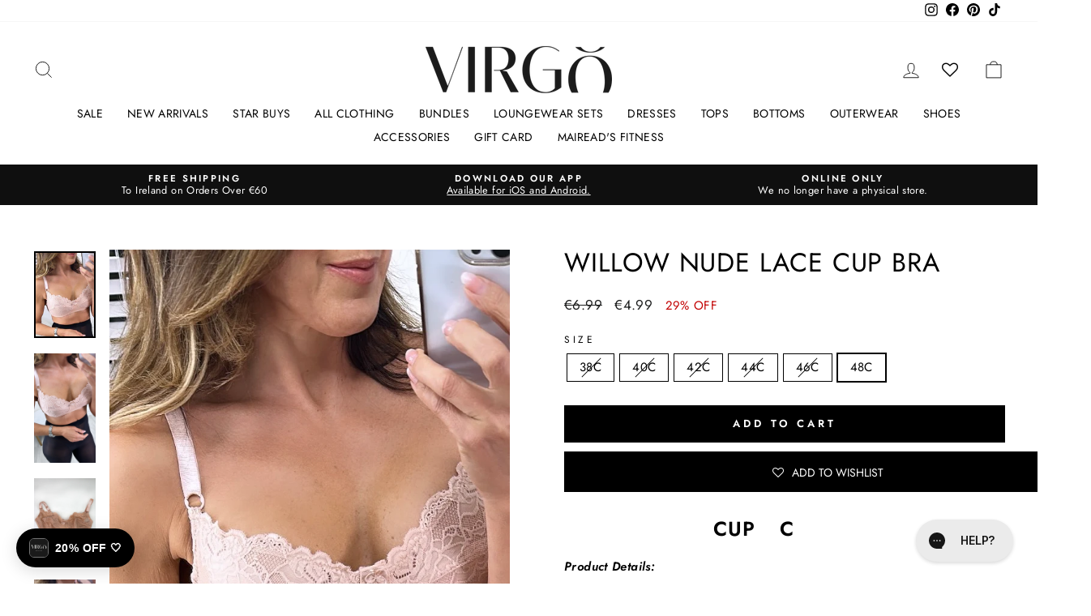

--- FILE ---
content_type: text/html; charset=utf-8
request_url: https://www.virgo-boutique.com/products/willow-nude-lace-cup-bra
body_size: 82495
content:
<!doctype html>
<html class="no-js" lang="en" dir="ltr">
<head>
<link rel='preconnect dns-prefetch' href='https://triplewhale-pixel.web.app/' crossorigin />
<link rel='preconnect dns-prefetch' href='https://api.config-security.com/' crossorigin />
<script>
/* >> TriplePixel :: start*/
~function(W,H,A,L,E,_,B,N){function O(U,T,H,R){void 0===R&&(R=!1),H=new XMLHttpRequest,H.open("GET",U,!0),H.send(null),H.onreadystatechange=function(){4===H.readyState&&200===H.status?(R=H.responseText,U.includes(".txt")?eval(R):N[B]=R):(299<H.status||H.status<200)&&T&&!R&&(R=!0,O(U,T-1))}}if(N=window,!N[H+"sn"]){N[H+"sn"]=1;try{A.setItem(H,1+(0|A.getItem(H)||0)),(E=JSON.parse(A.getItem(H+"U")||"[]")).push(location.href),A.setItem(H+"U",JSON.stringify(E))}catch(e){}A.getItem('"!nC`')||(A=N,A[H]||(L=function(){return Date.now().toString(36)+"_"+Math.random().toString(36)},E=A[H]=function(t,e){return W=L(),(E._q=E._q||[]).push([W,t,e]),W},E.ch=W,B="configSecurityConfModel",N[B]=1,O("//conf.config-security.com/model",0),O("//triplewhale-pixel.web.app/triplefw.txt?",5)))}}("","TriplePixel",localStorage);
/* << TriplePixel :: end*/
</script>
  <meta charset="utf-8">
  <meta http-equiv="X-UA-Compatible" content="IE=edge,chrome=1">
  <meta name="viewport" content="width=device-width,initial-scale=1">
  <meta name="theme-color" content="#000000">
  <link rel="canonical" href="https://www.virgo-boutique.com/products/willow-nude-lace-cup-bra">
  <link rel="preconnect" href="https://cdn.shopify.com" crossorigin>
  <link rel="preconnect" href="https://fonts.shopifycdn.com" crossorigin>
  <link rel="dns-prefetch" href="https://productreviews.shopifycdn.com">
  <link rel="dns-prefetch" href="https://ajax.googleapis.com">
  <link rel="dns-prefetch" href="https://maps.googleapis.com">
  <link rel="dns-prefetch" href="https://maps.gstatic.com">

  <!-- Fast Simon --><script id="autocomplete-initilizer" src="https://static-autocomplete.fastsimon.com/fast-simon-autocomplete-init.umd.js?mode=shopify&UUID=bd7c2d34-f91d-4c65-a74e-6cc91ab90785&store=17063031" async> </script><!-- Fast Simon --><link rel="shortcut icon" href="//www.virgo-boutique.com/cdn/shop/files/Blank_32_x_32_32x32.png?v=1746541769" type="image/png" /><title>Willow Nude Lace Cup Bra
&ndash; Virgo Boutique
</title>
<meta name="description" content="CUP    C           Product Details:  Lace cup bra Adjustable straps Supportive Basic wardrobe Details &amp;amp; Care: 90% Polyamide, 10% Elastane    30 Degree Cool  Wash  Model Measurements:  Our model is standard size 10"><meta property="og:site_name" content="Virgo Boutique">
  <meta property="og:url" content="https://www.virgo-boutique.com/products/willow-nude-lace-cup-bra">
  <meta property="og:title" content="Willow Nude Lace Cup Bra">
  <meta property="og:type" content="product">
  <meta property="og:description" content="CUP    C           Product Details:  Lace cup bra Adjustable straps Supportive Basic wardrobe Details &amp;amp; Care: 90% Polyamide, 10% Elastane    30 Degree Cool  Wash  Model Measurements:  Our model is standard size 10"><meta property="og:image" content="http://www.virgo-boutique.com/cdn/shop/files/FullSizeRender_52daf5d3-11d2-4d36-b999-d5afb4ad2929.jpg?v=1697131666">
    <meta property="og:image:secure_url" content="https://www.virgo-boutique.com/cdn/shop/files/FullSizeRender_52daf5d3-11d2-4d36-b999-d5afb4ad2929.jpg?v=1697131666">
    <meta property="og:image:width" content="664">
    <meta property="og:image:height" content="929"><meta name="twitter:site" content="@">
  <meta name="twitter:card" content="summary_large_image">
  <meta name="twitter:title" content="Willow Nude Lace Cup Bra">
  <meta name="twitter:description" content="CUP    C           Product Details:  Lace cup bra Adjustable straps Supportive Basic wardrobe Details &amp;amp; Care: 90% Polyamide, 10% Elastane    30 Degree Cool  Wash  Model Measurements:  Our model is standard size 10">
<style data-shopify>@font-face {
  font-family: Jost;
  font-weight: 400;
  font-style: normal;
  font-display: swap;
  src: url("//www.virgo-boutique.com/cdn/fonts/jost/jost_n4.d47a1b6347ce4a4c9f437608011273009d91f2b7.woff2") format("woff2"),
       url("//www.virgo-boutique.com/cdn/fonts/jost/jost_n4.791c46290e672b3f85c3d1c651ef2efa3819eadd.woff") format("woff");
}

  @font-face {
  font-family: Jost;
  font-weight: 400;
  font-style: normal;
  font-display: swap;
  src: url("//www.virgo-boutique.com/cdn/fonts/jost/jost_n4.d47a1b6347ce4a4c9f437608011273009d91f2b7.woff2") format("woff2"),
       url("//www.virgo-boutique.com/cdn/fonts/jost/jost_n4.791c46290e672b3f85c3d1c651ef2efa3819eadd.woff") format("woff");
}


  @font-face {
  font-family: Jost;
  font-weight: 600;
  font-style: normal;
  font-display: swap;
  src: url("//www.virgo-boutique.com/cdn/fonts/jost/jost_n6.ec1178db7a7515114a2d84e3dd680832b7af8b99.woff2") format("woff2"),
       url("//www.virgo-boutique.com/cdn/fonts/jost/jost_n6.b1178bb6bdd3979fef38e103a3816f6980aeaff9.woff") format("woff");
}

  @font-face {
  font-family: Jost;
  font-weight: 400;
  font-style: italic;
  font-display: swap;
  src: url("//www.virgo-boutique.com/cdn/fonts/jost/jost_i4.b690098389649750ada222b9763d55796c5283a5.woff2") format("woff2"),
       url("//www.virgo-boutique.com/cdn/fonts/jost/jost_i4.fd766415a47e50b9e391ae7ec04e2ae25e7e28b0.woff") format("woff");
}

  @font-face {
  font-family: Jost;
  font-weight: 600;
  font-style: italic;
  font-display: swap;
  src: url("//www.virgo-boutique.com/cdn/fonts/jost/jost_i6.9af7e5f39e3a108c08f24047a4276332d9d7b85e.woff2") format("woff2"),
       url("//www.virgo-boutique.com/cdn/fonts/jost/jost_i6.2bf310262638f998ed206777ce0b9a3b98b6fe92.woff") format("woff");
}

</style><link href="//www.virgo-boutique.com/cdn/shop/t/276/assets/theme.css?v=180901123872811744411766048571" rel="stylesheet" type="text/css" media="all" />
  <link href="//www.virgo-boutique.com/cdn/shop/t/276/assets/custom.css?v=66902841893877792011765798023" rel="stylesheet" type="text/css" media="all" />
<style data-shopify>:root {
    --typeHeaderPrimary: Jost;
    --typeHeaderFallback: sans-serif;
    --typeHeaderSize: 38px;
    --typeHeaderWeight: 400;
    --typeHeaderLineHeight: 1;
    --typeHeaderSpacing: 0.025em;

    --typeBasePrimary:Jost;
    --typeBaseFallback:sans-serif;
    --typeBaseSize: 15px;
    --typeBaseWeight: 400;
    --typeBaseSpacing: 0.025em;
    --typeBaseLineHeight: 1.3;

    --typeCollectionTitle: 20px;

    --iconWeight: 2px;
    --iconLinecaps: miter;

    
      --buttonRadius: 0px;
    

    --colorGridOverlayOpacity: 0.2;
  }

  .placeholder-content {
    background-image: linear-gradient(100deg, #ffffff 40%, #f7f7f7 63%, #ffffff 79%);
  }</style><script>
    document.documentElement.className = document.documentElement.className.replace('no-js', 'js');

    window.theme = window.theme || {};
    theme.routes = {
      home: "/",
      cart: "/cart.js",
      cartPage: "/cart",
      cartAdd: "/cart/add.js",
      cartChange: "/cart/change.js",
      search: "/search",
      predictive_url: "/search/suggest"
    };
    theme.strings = {
      soldOut: "Sold Out",
      unavailable: "Unavailable",
      inStockLabel: "In stock, ready to ship",
      oneStockLabel: "Low stock - [count] item left",
      otherStockLabel: "Low stock - [count] items left",
      willNotShipUntil: "Ready to ship [date]",
      willBeInStockAfter: "Back in stock [date]",
      waitingForStock: "Inventory on the way",
      savePrice: "[saved_amount] OFF",
      cartEmpty: "Your cart is currently empty.",
      cartTermsConfirmation: "You must agree with the terms and conditions of sales to check out",
      searchCollections: "Collections:",
      searchPages: "Pages:",
      searchArticles: "Articles:",
      productFrom: "from ",
      maxQuantity: "You can only have [quantity] of [title] in your cart."
    };
    theme.settings = {
      cartType: "drawer",
      isCustomerTemplate: false,
      moneyFormat: "\u003cspan class=money\u003e€{{amount}}\u003c\/span\u003e",
      saveType: "percent",
      productImageSize: "natural",
      productImageCover: false,
      predictiveSearch: true,
      predictiveSearchType: "product,page",
      predictiveSearchVendor: false,
      predictiveSearchPrice: false,
      quickView: false,
      themeName: 'Impulse',
      themeVersion: "7.2.0"
    };
  </script>

  <script>window.performance && window.performance.mark && window.performance.mark('shopify.content_for_header.start');</script><meta name="google-site-verification" content="4-rujGtnaLhXCC2ByWDkN1X4fmMb_T7n5eYh2HnGHXY">
<meta id="shopify-digital-wallet" name="shopify-digital-wallet" content="/17063031/digital_wallets/dialog">
<meta name="shopify-checkout-api-token" content="7e8d6f2c5534d68671a5e610a0ddc9a2">
<meta id="in-context-paypal-metadata" data-shop-id="17063031" data-venmo-supported="false" data-environment="production" data-locale="en_US" data-paypal-v4="true" data-currency="EUR">
<link rel="alternate" hreflang="x-default" href="https://www.virgo-boutique.com/products/willow-nude-lace-cup-bra">
<link rel="alternate" hreflang="en-FR" href="https://www.virgo-boutique.com/en-fr/products/willow-nude-lace-cup-bra">
<link rel="alternate" hreflang="en-ES" href="https://www.virgo-boutique.com/en-es/products/willow-nude-lace-cup-bra">
<link rel="alternate" hreflang="en-IE" href="https://www.virgo-boutique.com/products/willow-nude-lace-cup-bra">
<link rel="alternate" type="application/json+oembed" href="https://www.virgo-boutique.com/products/willow-nude-lace-cup-bra.oembed">
<script async="async" src="/checkouts/internal/preloads.js?locale=en-IE"></script>
<link rel="preconnect" href="https://shop.app" crossorigin="anonymous">
<script async="async" src="https://shop.app/checkouts/internal/preloads.js?locale=en-IE&shop_id=17063031" crossorigin="anonymous"></script>
<script id="apple-pay-shop-capabilities" type="application/json">{"shopId":17063031,"countryCode":"IE","currencyCode":"EUR","merchantCapabilities":["supports3DS"],"merchantId":"gid:\/\/shopify\/Shop\/17063031","merchantName":"Virgo Boutique","requiredBillingContactFields":["postalAddress","email","phone"],"requiredShippingContactFields":["postalAddress","email","phone"],"shippingType":"shipping","supportedNetworks":["visa","maestro","masterCard","amex"],"total":{"type":"pending","label":"Virgo Boutique","amount":"1.00"},"shopifyPaymentsEnabled":true,"supportsSubscriptions":true}</script>
<script id="shopify-features" type="application/json">{"accessToken":"7e8d6f2c5534d68671a5e610a0ddc9a2","betas":["rich-media-storefront-analytics"],"domain":"www.virgo-boutique.com","predictiveSearch":true,"shopId":17063031,"locale":"en"}</script>
<script>var Shopify = Shopify || {};
Shopify.shop = "vbos.myshopify.com";
Shopify.locale = "en";
Shopify.currency = {"active":"EUR","rate":"1.0"};
Shopify.country = "IE";
Shopify.theme = {"name":"WINTER SALE","id":188081537406,"schema_name":"Impulse","schema_version":"7.2.0","theme_store_id":857,"role":"main"};
Shopify.theme.handle = "null";
Shopify.theme.style = {"id":null,"handle":null};
Shopify.cdnHost = "www.virgo-boutique.com/cdn";
Shopify.routes = Shopify.routes || {};
Shopify.routes.root = "/";</script>
<script type="module">!function(o){(o.Shopify=o.Shopify||{}).modules=!0}(window);</script>
<script>!function(o){function n(){var o=[];function n(){o.push(Array.prototype.slice.apply(arguments))}return n.q=o,n}var t=o.Shopify=o.Shopify||{};t.loadFeatures=n(),t.autoloadFeatures=n()}(window);</script>
<script>
  window.ShopifyPay = window.ShopifyPay || {};
  window.ShopifyPay.apiHost = "shop.app\/pay";
  window.ShopifyPay.redirectState = null;
</script>
<script id="shop-js-analytics" type="application/json">{"pageType":"product"}</script>
<script defer="defer" async type="module" src="//www.virgo-boutique.com/cdn/shopifycloud/shop-js/modules/v2/client.init-shop-cart-sync_IZsNAliE.en.esm.js"></script>
<script defer="defer" async type="module" src="//www.virgo-boutique.com/cdn/shopifycloud/shop-js/modules/v2/chunk.common_0OUaOowp.esm.js"></script>
<script type="module">
  await import("//www.virgo-boutique.com/cdn/shopifycloud/shop-js/modules/v2/client.init-shop-cart-sync_IZsNAliE.en.esm.js");
await import("//www.virgo-boutique.com/cdn/shopifycloud/shop-js/modules/v2/chunk.common_0OUaOowp.esm.js");

  window.Shopify.SignInWithShop?.initShopCartSync?.({"fedCMEnabled":true,"windoidEnabled":true});

</script>
<script>
  window.Shopify = window.Shopify || {};
  if (!window.Shopify.featureAssets) window.Shopify.featureAssets = {};
  window.Shopify.featureAssets['shop-js'] = {"shop-cart-sync":["modules/v2/client.shop-cart-sync_DLOhI_0X.en.esm.js","modules/v2/chunk.common_0OUaOowp.esm.js"],"init-fed-cm":["modules/v2/client.init-fed-cm_C6YtU0w6.en.esm.js","modules/v2/chunk.common_0OUaOowp.esm.js"],"shop-button":["modules/v2/client.shop-button_BCMx7GTG.en.esm.js","modules/v2/chunk.common_0OUaOowp.esm.js"],"shop-cash-offers":["modules/v2/client.shop-cash-offers_BT26qb5j.en.esm.js","modules/v2/chunk.common_0OUaOowp.esm.js","modules/v2/chunk.modal_CGo_dVj3.esm.js"],"init-windoid":["modules/v2/client.init-windoid_B9PkRMql.en.esm.js","modules/v2/chunk.common_0OUaOowp.esm.js"],"init-shop-email-lookup-coordinator":["modules/v2/client.init-shop-email-lookup-coordinator_DZkqjsbU.en.esm.js","modules/v2/chunk.common_0OUaOowp.esm.js"],"shop-toast-manager":["modules/v2/client.shop-toast-manager_Di2EnuM7.en.esm.js","modules/v2/chunk.common_0OUaOowp.esm.js"],"shop-login-button":["modules/v2/client.shop-login-button_BtqW_SIO.en.esm.js","modules/v2/chunk.common_0OUaOowp.esm.js","modules/v2/chunk.modal_CGo_dVj3.esm.js"],"avatar":["modules/v2/client.avatar_BTnouDA3.en.esm.js"],"pay-button":["modules/v2/client.pay-button_CWa-C9R1.en.esm.js","modules/v2/chunk.common_0OUaOowp.esm.js"],"init-shop-cart-sync":["modules/v2/client.init-shop-cart-sync_IZsNAliE.en.esm.js","modules/v2/chunk.common_0OUaOowp.esm.js"],"init-customer-accounts":["modules/v2/client.init-customer-accounts_DenGwJTU.en.esm.js","modules/v2/client.shop-login-button_BtqW_SIO.en.esm.js","modules/v2/chunk.common_0OUaOowp.esm.js","modules/v2/chunk.modal_CGo_dVj3.esm.js"],"init-shop-for-new-customer-accounts":["modules/v2/client.init-shop-for-new-customer-accounts_JdHXxpS9.en.esm.js","modules/v2/client.shop-login-button_BtqW_SIO.en.esm.js","modules/v2/chunk.common_0OUaOowp.esm.js","modules/v2/chunk.modal_CGo_dVj3.esm.js"],"init-customer-accounts-sign-up":["modules/v2/client.init-customer-accounts-sign-up_D6__K_p8.en.esm.js","modules/v2/client.shop-login-button_BtqW_SIO.en.esm.js","modules/v2/chunk.common_0OUaOowp.esm.js","modules/v2/chunk.modal_CGo_dVj3.esm.js"],"checkout-modal":["modules/v2/client.checkout-modal_C_ZQDY6s.en.esm.js","modules/v2/chunk.common_0OUaOowp.esm.js","modules/v2/chunk.modal_CGo_dVj3.esm.js"],"shop-follow-button":["modules/v2/client.shop-follow-button_XetIsj8l.en.esm.js","modules/v2/chunk.common_0OUaOowp.esm.js","modules/v2/chunk.modal_CGo_dVj3.esm.js"],"lead-capture":["modules/v2/client.lead-capture_DvA72MRN.en.esm.js","modules/v2/chunk.common_0OUaOowp.esm.js","modules/v2/chunk.modal_CGo_dVj3.esm.js"],"shop-login":["modules/v2/client.shop-login_ClXNxyh6.en.esm.js","modules/v2/chunk.common_0OUaOowp.esm.js","modules/v2/chunk.modal_CGo_dVj3.esm.js"],"payment-terms":["modules/v2/client.payment-terms_CNlwjfZz.en.esm.js","modules/v2/chunk.common_0OUaOowp.esm.js","modules/v2/chunk.modal_CGo_dVj3.esm.js"]};
</script>
<script>(function() {
  var isLoaded = false;
  function asyncLoad() {
    if (isLoaded) return;
    isLoaded = true;
    var urls = ["https:\/\/loox.io\/widget\/V1L9JvMqf\/loox.1488547958007.js?shop=vbos.myshopify.com","https:\/\/assets1.adroll.com\/shopify\/latest\/j\/shopify_rolling_bootstrap_v2.js?adroll_adv_id=TRTQNXYL2BHCPJJWRJL5SW\u0026adroll_pix_id=MLCEHI7ILBHBXODTWSUZIQ\u0026shop=vbos.myshopify.com","https:\/\/assets.smartwishlist.webmarked.net\/static\/v6\/smartwishlist.js?shop=vbos.myshopify.com","https:\/\/config.gorgias.chat\/bundle-loader\/01H082RFXEKXA2HZGVQ5DN183M?source=shopify1click\u0026shop=vbos.myshopify.com","https:\/\/assets.tapcart.com\/__tc-ck-loader\/index.js?appId=kuBWoUoqqD\u0026environment=production\u0026shop=vbos.myshopify.com","https:\/\/shopify.shopthelook.app\/shopthelook.js?shop=vbos.myshopify.com","https:\/\/static.klaviyo.com\/onsite\/js\/Nnzexx\/klaviyo.js?company_id=Nnzexx\u0026shop=vbos.myshopify.com","https:\/\/api.fastbundle.co\/scripts\/src.js?shop=vbos.myshopify.com","https:\/\/cdn.9gtb.com\/loader.js?g_cvt_id=aefee451-c31d-4c5b-ac6e-6517eb727f19\u0026shop=vbos.myshopify.com","https:\/\/s3.eu-west-1.amazonaws.com\/production-klarna-il-shopify-osm\/0b7fe7c4a98ef8166eeafee767bc667686567a25\/vbos.myshopify.com-1766145562554.js?shop=vbos.myshopify.com","https:\/\/candycart.ds-cdn.com\/static\/main.js?shop=vbos.myshopify.com"];
    for (var i = 0; i < urls.length; i++) {
      var s = document.createElement('script');
      s.type = 'text/javascript';
      s.async = true;
      s.src = urls[i];
      var x = document.getElementsByTagName('script')[0];
      x.parentNode.insertBefore(s, x);
    }
  };
  if(window.attachEvent) {
    window.attachEvent('onload', asyncLoad);
  } else {
    window.addEventListener('load', asyncLoad, false);
  }
})();</script>
<script id="__st">var __st={"a":17063031,"offset":0,"reqid":"e5273575-7aa0-443c-85b7-9d7ca5cc3a65-1768362463","pageurl":"www.virgo-boutique.com\/products\/willow-nude-lace-cup-bra","u":"4380c924ee37","p":"product","rtyp":"product","rid":8713348809048};</script>
<script>window.ShopifyPaypalV4VisibilityTracking = true;</script>
<script id="captcha-bootstrap">!function(){'use strict';const t='contact',e='account',n='new_comment',o=[[t,t],['blogs',n],['comments',n],[t,'customer']],c=[[e,'customer_login'],[e,'guest_login'],[e,'recover_customer_password'],[e,'create_customer']],r=t=>t.map((([t,e])=>`form[action*='/${t}']:not([data-nocaptcha='true']) input[name='form_type'][value='${e}']`)).join(','),a=t=>()=>t?[...document.querySelectorAll(t)].map((t=>t.form)):[];function s(){const t=[...o],e=r(t);return a(e)}const i='password',u='form_key',d=['recaptcha-v3-token','g-recaptcha-response','h-captcha-response',i],f=()=>{try{return window.sessionStorage}catch{return}},m='__shopify_v',_=t=>t.elements[u];function p(t,e,n=!1){try{const o=window.sessionStorage,c=JSON.parse(o.getItem(e)),{data:r}=function(t){const{data:e,action:n}=t;return t[m]||n?{data:e,action:n}:{data:t,action:n}}(c);for(const[e,n]of Object.entries(r))t.elements[e]&&(t.elements[e].value=n);n&&o.removeItem(e)}catch(o){console.error('form repopulation failed',{error:o})}}const l='form_type',E='cptcha';function T(t){t.dataset[E]=!0}const w=window,h=w.document,L='Shopify',v='ce_forms',y='captcha';let A=!1;((t,e)=>{const n=(g='f06e6c50-85a8-45c8-87d0-21a2b65856fe',I='https://cdn.shopify.com/shopifycloud/storefront-forms-hcaptcha/ce_storefront_forms_captcha_hcaptcha.v1.5.2.iife.js',D={infoText:'Protected by hCaptcha',privacyText:'Privacy',termsText:'Terms'},(t,e,n)=>{const o=w[L][v],c=o.bindForm;if(c)return c(t,g,e,D).then(n);var r;o.q.push([[t,g,e,D],n]),r=I,A||(h.body.append(Object.assign(h.createElement('script'),{id:'captcha-provider',async:!0,src:r})),A=!0)});var g,I,D;w[L]=w[L]||{},w[L][v]=w[L][v]||{},w[L][v].q=[],w[L][y]=w[L][y]||{},w[L][y].protect=function(t,e){n(t,void 0,e),T(t)},Object.freeze(w[L][y]),function(t,e,n,w,h,L){const[v,y,A,g]=function(t,e,n){const i=e?o:[],u=t?c:[],d=[...i,...u],f=r(d),m=r(i),_=r(d.filter((([t,e])=>n.includes(e))));return[a(f),a(m),a(_),s()]}(w,h,L),I=t=>{const e=t.target;return e instanceof HTMLFormElement?e:e&&e.form},D=t=>v().includes(t);t.addEventListener('submit',(t=>{const e=I(t);if(!e)return;const n=D(e)&&!e.dataset.hcaptchaBound&&!e.dataset.recaptchaBound,o=_(e),c=g().includes(e)&&(!o||!o.value);(n||c)&&t.preventDefault(),c&&!n&&(function(t){try{if(!f())return;!function(t){const e=f();if(!e)return;const n=_(t);if(!n)return;const o=n.value;o&&e.removeItem(o)}(t);const e=Array.from(Array(32),(()=>Math.random().toString(36)[2])).join('');!function(t,e){_(t)||t.append(Object.assign(document.createElement('input'),{type:'hidden',name:u})),t.elements[u].value=e}(t,e),function(t,e){const n=f();if(!n)return;const o=[...t.querySelectorAll(`input[type='${i}']`)].map((({name:t})=>t)),c=[...d,...o],r={};for(const[a,s]of new FormData(t).entries())c.includes(a)||(r[a]=s);n.setItem(e,JSON.stringify({[m]:1,action:t.action,data:r}))}(t,e)}catch(e){console.error('failed to persist form',e)}}(e),e.submit())}));const S=(t,e)=>{t&&!t.dataset[E]&&(n(t,e.some((e=>e===t))),T(t))};for(const o of['focusin','change'])t.addEventListener(o,(t=>{const e=I(t);D(e)&&S(e,y())}));const B=e.get('form_key'),M=e.get(l),P=B&&M;t.addEventListener('DOMContentLoaded',(()=>{const t=y();if(P)for(const e of t)e.elements[l].value===M&&p(e,B);[...new Set([...A(),...v().filter((t=>'true'===t.dataset.shopifyCaptcha))])].forEach((e=>S(e,t)))}))}(h,new URLSearchParams(w.location.search),n,t,e,['guest_login'])})(!0,!0)}();</script>
<script integrity="sha256-4kQ18oKyAcykRKYeNunJcIwy7WH5gtpwJnB7kiuLZ1E=" data-source-attribution="shopify.loadfeatures" defer="defer" src="//www.virgo-boutique.com/cdn/shopifycloud/storefront/assets/storefront/load_feature-a0a9edcb.js" crossorigin="anonymous"></script>
<script crossorigin="anonymous" defer="defer" src="//www.virgo-boutique.com/cdn/shopifycloud/storefront/assets/shopify_pay/storefront-65b4c6d7.js?v=20250812"></script>
<script data-source-attribution="shopify.dynamic_checkout.dynamic.init">var Shopify=Shopify||{};Shopify.PaymentButton=Shopify.PaymentButton||{isStorefrontPortableWallets:!0,init:function(){window.Shopify.PaymentButton.init=function(){};var t=document.createElement("script");t.src="https://www.virgo-boutique.com/cdn/shopifycloud/portable-wallets/latest/portable-wallets.en.js",t.type="module",document.head.appendChild(t)}};
</script>
<script data-source-attribution="shopify.dynamic_checkout.buyer_consent">
  function portableWalletsHideBuyerConsent(e){var t=document.getElementById("shopify-buyer-consent"),n=document.getElementById("shopify-subscription-policy-button");t&&n&&(t.classList.add("hidden"),t.setAttribute("aria-hidden","true"),n.removeEventListener("click",e))}function portableWalletsShowBuyerConsent(e){var t=document.getElementById("shopify-buyer-consent"),n=document.getElementById("shopify-subscription-policy-button");t&&n&&(t.classList.remove("hidden"),t.removeAttribute("aria-hidden"),n.addEventListener("click",e))}window.Shopify?.PaymentButton&&(window.Shopify.PaymentButton.hideBuyerConsent=portableWalletsHideBuyerConsent,window.Shopify.PaymentButton.showBuyerConsent=portableWalletsShowBuyerConsent);
</script>
<script data-source-attribution="shopify.dynamic_checkout.cart.bootstrap">document.addEventListener("DOMContentLoaded",(function(){function t(){return document.querySelector("shopify-accelerated-checkout-cart, shopify-accelerated-checkout")}if(t())Shopify.PaymentButton.init();else{new MutationObserver((function(e,n){t()&&(Shopify.PaymentButton.init(),n.disconnect())})).observe(document.body,{childList:!0,subtree:!0})}}));
</script>
<link id="shopify-accelerated-checkout-styles" rel="stylesheet" media="screen" href="https://www.virgo-boutique.com/cdn/shopifycloud/portable-wallets/latest/accelerated-checkout-backwards-compat.css" crossorigin="anonymous">
<style id="shopify-accelerated-checkout-cart">
        #shopify-buyer-consent {
  margin-top: 1em;
  display: inline-block;
  width: 100%;
}

#shopify-buyer-consent.hidden {
  display: none;
}

#shopify-subscription-policy-button {
  background: none;
  border: none;
  padding: 0;
  text-decoration: underline;
  font-size: inherit;
  cursor: pointer;
}

#shopify-subscription-policy-button::before {
  box-shadow: none;
}

      </style>

<script>window.performance && window.performance.mark && window.performance.mark('shopify.content_for_header.end');</script>

  <script src="//www.virgo-boutique.com/cdn/shop/t/276/assets/vendor-scripts-v11.js" defer="defer"></script><link rel="stylesheet" href="//www.virgo-boutique.com/cdn/shop/t/276/assets/country-flags.css"><script src="//www.virgo-boutique.com/cdn/shop/t/276/assets/theme.js?v=95933296080004794351765798023" defer="defer"></script>
 

  <script>var loox_global_hash = '1768361942553';</script><script>var loox_pop_active = true;var loox_pop_display = {"home_page":false,"product_page":true,"cart_page":false,"other_pages":false};</script><style>.loox-reviews-default { max-width: 1200px; margin: 0 auto; }.loox-rating .loox-icon { color:#000000; }
:root { --lxs-rating-icon-color: #000000; }</style>

  <script src="//www.virgo-boutique.com/cdn/shop/t/276/assets/bss-file-configdata.js?v=57599537891146576591765798023" type="text/javascript"></script> <script src="//www.virgo-boutique.com/cdn/shop/t/276/assets/bss-file-configdata-banner.js?v=151034973688681356691765798023" type="text/javascript"></script> <script src="//www.virgo-boutique.com/cdn/shop/t/276/assets/bss-file-configdata-popup.js?v=173992696638277510541765798023" type="text/javascript"></script><script>
                if (typeof BSS_PL == 'undefined') {
                    var BSS_PL = {};
                }
                var bssPlApiServer = "https://product-labels-pro.bsscommerce.com";
                BSS_PL.customerTags = 'null';
                BSS_PL.customerId = 'null';
                BSS_PL.configData = configDatas;
                BSS_PL.configDataBanner = configDataBanners ? configDataBanners : [];
                BSS_PL.configDataPopup = configDataPopups ? configDataPopups : [];
                BSS_PL.storeId = 8696;
                BSS_PL.currentPlan = "ten_usd";
                BSS_PL.storeIdCustomOld = "10678";
                BSS_PL.storeIdOldWIthPriority = "12200";
                BSS_PL.apiServerProduction = "https://product-labels-pro.bsscommerce.com";
                
                BSS_PL.integration = {"laiReview":{"status":0,"config":[]}}
                BSS_PL.settingsData = {}
                </script>
            <style>
.homepage-slideshow .slick-slide .bss_pl_img {
    visibility: hidden !important;
}
</style>
<script>
function bssFixSupportAppendHtmlLabel($, BSS_PL, parent, page, htmlLabel) {
  let appended = false;
  if (page == 'collections' && $(parent).hasClass('grid-product__content')) {
    let parent2 = $(parent).find('.grid-product__image-mask');
    if (parent2.length) {
      parent2.prepend(htmlLabel);
      appended = true;
    }
  }

  if (
    window.location.pathname == '/search' &&
    $(parent).hasClass('grid-product__content')
  ) {
    let parent3 = $(parent).find('.grid-product__image-mask');
    if (parent3.length) {
      parent3.prepend(htmlLabel);
      appended = true;
    }
  }
  return appended;
}
</script>

   <script>
  var __fast_options  = { with_product_attributes: true};

  const STARBUY_TAG_NAME = "star buy";
  
  /* get all products to loop on */
  function getProductElements(element) {
      return [...element.querySelectorAll(`.fs-results-product-card`)];
  }

  function isStarBuy (tags) {
      return tags.includes(STARBUY_TAG_NAME);
  }
  
  /* add new label */
  function addLabel(productElement, data) {
      const save = Math.round((data.comparePrice - data.price) * 100 / data.comparePrice);
      if (productElement.querySelectorAll(`.my-promo-labels`).length === 0) {
        productElement.querySelector(".info-container").insertAdjacentHTML('beforeend', `<div class="my-promo-labels">(${save}% OFF)</div>`);
      }
  }
  
  function hooks() {    
      SerpOptions.registerHook("serp-product-grid", ({products, element}) => {
          for (const productElement of getProductElements(element)) {
              /* get product data */
              const productID = productElement.dataset.productId;
              const data = products[productID];
  
              /* add if comparePrice exist*/
              if( parseFloat(data.comparePrice) > 0 && parseFloat(data.comparePrice) > parseFloat(data.price) ){
                  addLabel(productElement, data);
              }

               if ( typeof(data) !== "undefined" && data !== null ) {        
                let tags = data.tags || null;
                if (tags && isStarBuy(tags)) {
                  // add a class name 
                  productElement.querySelector(".info-container").classList.add("starbuy");
                }              
                
              } 
          }
      });
  }
  
  // execution here
  if (window.SerpOptions) {
      hooks();
  } else {
      window.addEventListener('fast-serp-ready', function () {
          hooks();
      });
  }
</script>

<!-- BEGIN app block: shopify://apps/consentmo-gdpr/blocks/gdpr_cookie_consent/4fbe573f-a377-4fea-9801-3ee0858cae41 -->


<!-- END app block --><!-- BEGIN app block: shopify://apps/adroll-advertising-marketing/blocks/adroll-pixel/c60853ed-1adb-4359-83ae-4ed43ed0b559 -->
  <!-- AdRoll Customer: not found -->



  
  
  <!-- AdRoll Advertisable: TRTQNXYL2BHCPJJWRJL5SW -->
  <!-- AdRoll Pixel: MLCEHI7ILBHBXODTWSUZIQ -->
  <script async src="https://assets1.adroll.com/shopify/latest/j/shopify_rolling_bootstrap_v2.js?adroll_adv_id=TRTQNXYL2BHCPJJWRJL5SW&adroll_pix_id=MLCEHI7ILBHBXODTWSUZIQ"></script>



<!-- END app block --><!-- BEGIN app block: shopify://apps/tapcart-mobile-app/blocks/ck_loader/604cad6b-3841-4da3-b864-b96622b4adb8 --><script id="tc-ck-loader">
  (function () {
    if (!window?.Shopify?.shop?.length) return;
    
    const shopStore = window.Shopify.shop;
    const environment = 'production'; // local, staging, production;

    const srcUrls = {
      local: 'http://localhost:3005/dist/tc-plugins.es.js', // local dev server URL defined in vite.config.js
      staging: 'https://unpkg.com/tapcart-capture-kit@staging/dist/tc-plugins.es.js',
      production: 'https://unpkg.com/tapcart-capture-kit@production/dist/tc-plugins.es.js',
    };
    const srcUrl = srcUrls[environment] || srcUrls.production;

    window['tapcartParams'] = { shopStore, environment };

    // Create a new script element with type module
    const moduleScript = document.createElement('script');
    moduleScript.type = 'module';
    moduleScript.src = srcUrl;
    document.head.appendChild(moduleScript);

    moduleScript.onerror = function () {
      console.error('Capture kit failed to load.');
    };
  })();
</script>

<!-- END app block --><!-- BEGIN app block: shopify://apps/product-filters-search/blocks/autocomplete/95672d06-1c4e-4e1b-9368-e84ce1ad6886 --><script>
    var fast_dawn_theme_action = "/pages/search-results-v-next";
    var __isp_new_jquery = "true" === "true";
</script>


    


    <script>var _isp_injected_already = true</script>
    <!-- BEGIN app snippet: fast-simon-autocomplete-init --><script id="autocomplete-initilizer"
        src="https://static-autocomplete.fastsimon.com/fast-simon-autocomplete-init.umd.js?mode=shopify&UUID=bd7c2d34-f91d-4c65-a74e-6cc91ab90785&store=17063031"
        async>
</script>
<!-- END app snippet -->

<!-- END app block --><!-- BEGIN app block: shopify://apps/fbp-fast-bundle/blocks/fast_bundle/9e87fbe2-9041-4c23-acf5-322413994cef -->
  <!-- BEGIN app snippet: fast_bundle -->




<script>
    if (Math.random() < 0.05) {
      window.FastBundleRenderTimestamp = Date.now();
    }
    const newBaseUrl = 'https://sdk.fastbundle.co'
    const apiURL = 'https://api.fastbundle.co'
    const rbrAppUrl = `${newBaseUrl}/{version}/main.min.js`
    const rbrVendorUrl = `${newBaseUrl}/{version}/vendor.js`
    const rbrCartUrl = `${apiURL}/scripts/cart.js`
    const rbrStyleUrl = `${newBaseUrl}/{version}/main.min.css`

    const legacyRbrAppUrl = `${apiURL}/react-src/static/js/main.min.js`
    const legacyRbrStyleUrl = `${apiURL}/react-src/static/css/main.min.css`

    const previousScriptLoaded = Boolean(document.querySelectorAll(`script[src*="${newBaseUrl}"]`).length)
    const previousLegacyScriptLoaded = Boolean(document.querySelectorAll(`script[src*="${legacyRbrAppUrl}"]`).length)

    if (!(previousScriptLoaded || previousLegacyScriptLoaded)) {
        const FastBundleConf = {"enable_bap_modal":false,"frontend_version":"1.22.01","storefront_record_submitted":true,"use_shopify_prices":false,"currencies":[{"id":1524574297,"code":"EUR","conversion_fee":1.0,"roundup_number":0.95,"rounding_enabled":true},{"id":1524574298,"code":"GBP","conversion_fee":1.0,"roundup_number":0.0,"rounding_enabled":true}],"is_active":true,"override_product_page_forms":false,"allow_funnel":false,"translations":[],"pid":"","bap_ids":[15308844007806,15305559540094,15305694708094,15303471825278,15538080088446,15302866731390,15307463623038,15565360791934,15565483016574,15538352685438,15393182253438,15445228257662,15458668511614,15461104189822,15461010112894,15468678349182,15523435774334,15523450323326,15566816772478,15575549346174,15579042316670,15543088447870,15445222162814,15445245264254,15461259411838,15545000100222,15580962750846,15600878125438,15600986685822,15601306141054],"active_bundles_count":759,"use_color_swatch":false,"use_shop_price":true,"dropdown_color_swatch":true,"option_config":{},"enable_subscriptions":false,"has_fbt_bundle":false,"use_shopify_function_discount":true,"use_bundle_builder_modal":true,"use_cart_hidden_attributes":true,"bap_override_fetch":false,"invalid_bap_override_fetch":true,"volume_discount_add_on_override_fetch":true,"pmm_new_design":true,"merged_mix_and_match":false,"change_vd_product_picture":true,"buy_it_now":true,"rgn":918076,"baps":{"15308844007806":{"bundle_id":331180,"variant_id":55441514365310,"handle":"bernadette-bundle-buy-2-for-2899","type":"multi","use_cart_transform":true},"15305559540094":{"bundle_id":330091,"variant_id":55433448358270,"handle":"georgia-bundle-buy-2-for-2999","type":"multi","use_cart_transform":false},"15305694708094":{"bundle_id":330112,"variant_id":55433695101310,"handle":"caroline-bundle-buy-2-for-4499","type":"multi","use_cart_transform":true},"15303471825278":{"bundle_id":329569,"variant_id":55429650448766,"handle":"simone-bundle-buy-2-for-3999","type":"multi","use_cart_transform":true},"15538080088446":{"bundle_id":386396,"variant_id":56123199357310,"handle":"bundle-buy-2-for-3599","type":"multi","use_cart_transform":false},"15302866731390":{"bundle_id":329411,"variant_id":55426661187966,"handle":"eye-bundle","type":"multi","use_cart_transform":false},"15307463623038":{"bundle_id":330583,"variant_id":55437671072126,"handle":"mix-match-8","type":"multi","use_cart_transform":true},"15565360791934":{"bundle_id":393860,"variant_id":56220353495422,"handle":"deirdre-bundle-buy-2-for-4799","type":"multi","use_cart_transform":false},"15565483016574":{"bundle_id":393929,"variant_id":56220707848574,"handle":"hope-top-bundle-buy-2-for-2799","type":"multi","use_cart_transform":false},"15538352685438":{"bundle_id":386543,"variant_id":56124146090366,"handle":"bundle-buy-2-for-4299","type":"multi","use_cart_transform":false},"15393182253438":{"bundle_id":349463,"variant_id":55649014940030,"handle":"mix-match-21","type":"multi","use_cart_transform":false},"15445228257662":{"bundle_id":358516,"variant_id":55802654327166,"handle":"monica-shirt-bella-pants-bundle-3999","type":"multi","use_cart_transform":false},"15458668511614":{"bundle_id":359758,"variant_id":55868671918462,"handle":"siobhan-bundle-buy-2-for-2899","type":"multi","use_cart_transform":false},"15461104189822":{"bundle_id":360542,"variant_id":55874365915518,"handle":"sandra-bundle-buy-2-for-5499","type":"multi","use_cart_transform":false},"15461010112894":{"bundle_id":360485,"variant_id":55873973846398,"handle":"mix-match-30","type":"multi","use_cart_transform":false},"15468678349182":{"bundle_id":363288,"variant_id":55899240956286,"handle":"rowyn-bundle-buy-for-3499","type":"multi","use_cart_transform":false},"15523435774334":{"bundle_id":380140,"variant_id":56069704417662,"handle":"bundle-ophelia-dress-buy-2-for-5299","type":"multi","use_cart_transform":false},"15523450323326":{"bundle_id":380157,"variant_id":56069771657598,"handle":"bundle-buy-2-leesa-tops-for-3599","type":"multi","use_cart_transform":false},"15566816772478":{"bundle_id":394530,"variant_id":56224658948478,"handle":"shelly-bundle-buy-2-for-4499","type":"multi","use_cart_transform":false},"15575549346174":{"bundle_id":397540,"variant_id":56253028401534,"handle":"laure-bundle-buy-2-for-3999","type":"multi","use_cart_transform":false},"15579042316670":{"bundle_id":398631,"variant_id":56264031240574,"handle":"thomasina-bundle-buy-2-for-4999","type":"multi","use_cart_transform":false},"15543088447870":{"bundle_id":387967,"variant_id":56140356387198,"handle":"moya-bundle-buy-2-for-4299","type":"multi","use_cart_transform":false},"15445222162814":{"bundle_id":358513,"variant_id":55802632077694,"handle":"mix-match-26","type":"multi","use_cart_transform":false},"15445245264254":{"bundle_id":358522,"variant_id":55802845823358,"handle":"clara-cardigan-bundle-buy-2-for-3999","type":"multi","use_cart_transform":false},"15461259411838":{"bundle_id":360588,"variant_id":55874901836158,"handle":"mix-match-29","type":"multi","use_cart_transform":false},"15545000100222":{"bundle_id":388542,"variant_id":56147078054270,"handle":"keara-bundle-buy-2-for-4699","type":"multi","use_cart_transform":false},"15580962750846":{"bundle_id":399265,"variant_id":56270934737278,"handle":"bundle-buy-2-for-2799","type":"multi","use_cart_transform":false},"15600878125438":{"bundle_id":404455,"variant_id":56325232656766,"handle":"mix-match-34","type":"multi","use_cart_transform":false},"15600986685822":{"bundle_id":404479,"variant_id":56325894013310,"handle":"mix-match-34-1","type":"multi","use_cart_transform":false},"15601306141054":{"bundle_id":404492,"variant_id":56326396871038,"handle":"buy-2-for-3999-copy","type":"multi","use_cart_transform":false}},"has_multilingual_permission":true,"use_vd_templating":true,"use_payload_variant_id_in_fetch_override":false,"use_compare_at_price":false,"storefront_access_token":"9d97a73b905059ce94bd0a9b6872e1a3","serverless_vd_display":false,"serverless_vd_discount":false,"products_with_add_on":{"7478969663688":false,"10019574317400":false,"10062523957592":false,"15329152500094":false,"15329253294462":false,"15391247466878":false,"15391259492734":false,"15391264866686":false,"15463661666686":false,"15579462173054":false,"15587998138750":false,"15588053025150":false,"7502668431560":true,"8739134407000":true,"9257392341336":true,"9257423896920":true,"9257427403096":true,"9286859915608":true,"9286859981144":true,"9286860079448":false,"9286860243288":true,"10038086041944":true,"10046823334232":true,"10046825333080":true,"14908470133118":true,"14938339836286":true,"14978249949566":true,"14978297594238":true,"14978312044926":true,"14980044194174":true,"14980054745470":true,"14981513707902":true,"14981532778878":true,"14981535039870":true,"14981783617918":true,"14982089638270":true,"14982207046014":true,"14982223069566":true,"14989462372734":true,"14989467877758":true,"14989479543166":true,"14991045755262":true,"14991146221950":true,"15004049867134":true,"15004058780030":true,"15006463656318":true,"15006470275454":true,"15006472896894":true,"15007329649022":true,"15012695277950":true,"15016966652286":true,"15016979333502":true,"15016980709758":true,"15018267804030":true,"15054820639102":true,"15054840562046":true,"15054853374334":true,"15054860452222":true,"15055920365950":true,"15055936651646":true,"15055937208702":true,"15055937929598":true,"15055959622014":true,"15055988687230":true,"15056076407166":true,"15056103735678":true,"15056106127742":true,"15056135782782":true,"15056257745278":true,"15056270885246":true,"15056332063102":true,"15056399303038":true,"15056581198206":true,"15056650404222":true,"15056741335422":true,"15058809225598":true,"15058988302718":true,"15058995151230":true,"15058996527486":true,"15058997019006":true,"15058997707134":true,"15058998624638":true,"15059012419966":true,"15059012977022":true,"15059013665150":true,"15059135496574":true,"15059139789182":true,"15059446858110":true,"15060712817022":true,"15060728447358":true,"15067335590270":true,"15067338146174":true,"15067357380990":true,"15067359019390":true,"15067583185278":true,"15067600879998":true,"15067602026878":true,"15067607040382":true,"15067799945598":true,"15302750568830":true,"15302779470206":true,"15303663124862":true,"15304960639358":true,"15305054781822":true,"15305526739326":true,"15305544860030":true,"15305642770814":true,"15305660858750":true,"15305670099326":true,"15305672032638":true,"15305674097022":true,"15305747595646":true,"15305751822718":true,"15305756901758":true,"15305769910654":true,"15307622973822":true,"15308871369086":true,"15308891586942":true,"15308893651326":true,"15308894732670":true,"15308901351806":true,"15308916883838":true,"15308953158014":true,"15309134922110":true,"15309140984190":true,"15309150126462":true,"15309191643518":true,"15309342278014":true,"15309420102014":true,"15309610221950":true,"15309624574334":true,"15313240981886":true,"15313270047102":true,"15313278665086":true,"15321297551742":true,"15323809120638":true,"15323816132990":true,"15323816755582":true,"15327324504446":true,"15335385104766":true,"15335386710398":true,"15335783858558":true,"15335784415614":true,"15335785136510":true,"15336096760190":true,"15336337572222":true,"15336338456958":true,"15336340324734":true,"15336360706430":true,"15336361755006":true,"15336361886078":true,"15336362017150":true,"15336579465598":true,"15336594309502":true,"15344365437310":true,"15344389718398":true,"15344395682174":true,"15344400859518":true,"15346516066686":true,"15346525143422":true,"15346529501566":true,"15346538512766":true,"15347312263550":true,"15347322651006":true,"15347323797886":true,"15347325763966":true,"15347870990718":true,"15347873579390":true,"15349912142206":true,"15350000386430":true,"15350073393534":true,"15350075392382":true,"15350153675134":true,"15350297526654":true,"15351594615166":true,"15351598416254":true,"15351600513406":true,"15354307740030":true,"15354311803262":true,"15354325139838":true,"15354345455998":true,"15354557497726":true,"15354560938366":true,"15354723926398":true,"15354725073278":true,"15358624432510":true,"15358627709310":true,"15358635540862":true,"15358636196222":true,"15358730895742":true,"15359609405822":true,"15359613108606":true,"15359756435838":true,"15359760990590":true,"15359827444094":true,"15360067731838":true,"15360106463614":true,"15360144179582":true,"15360147456382":true,"15360816972158":true,"15360820380030":true,"15361607369086":true,"15361642725758":true,"15361667793278":true,"15361779958142":true,"15361813643646":true,"15361939112318":true,"15361945239934":true,"15361948516734":true,"15361949892990":true,"15361985937790":true,"15361991344510":true,"15361992360318":true,"15361992982910":true,"15361993441662":true,"15362014544254":true,"15362136998270":true,"15362153578878":true,"15362202993022":true,"15362298577278":true,"15362309489022":true,"15362312470910":true,"15367708770686":true,"15367709426046":true,"15368628404606":true,"15369397469566":true,"15369411887486":true,"15369494364542":true,"15369511502206":true,"15370210804094":true,"15370231415166":true,"15370318971262":true,"15370366812542":true,"15370433921406":true,"15370491429246":true,"15370533110142":true,"15371131060606":true,"15376049701246":true,"15376067625342":true,"15379100828030":true,"15379109183870":true,"15379110855038":true,"15379112493438":true,"15379934544254":true,"15379952140670":true,"15380719206782":true,"15383734288766":true,"15383741399422":true,"15383742415230":true,"15383743168894":true,"15383744446846":true,"15383934763390":true,"15383944921470":true,"15383950098814":true,"15383962321278":true,"15383962616190":true,"15384004067710":true,"15386553516414":true,"15386865336702":true,"15386868285822":true,"15387567489406":true,"15387572437374":true,"15387603534206":true,"15387610939774":true,"15387612217726":true,"15387614151038":true,"15389200548222":true,"15389200777598":true,"15389215228286":true,"15389220372862":true,"15389229318526":true,"15389231579518":true,"15389232365950":true,"15389233217918":true,"15389240033662":true,"15389242950014":true,"15390700798334":true,"15390709809534":true,"15390713938302":true,"15390714364286":true,"15390714954110":true,"15390750474622":true,"15390750802302":true,"15390751261054":true,"15390764237182":true,"15390776066430":true,"15390784061822":true,"15390785798526":true,"15390790549886":true,"15390845632894":true,"15390857134462":true,"15390859067774":true,"15390915527038":true,"15391147164030":true,"15391158567294":true,"15391167971710":true,"15391172788606":true,"15392958382462":true,"15392976961918":true,"15392978567550":true,"15392980337022":true,"15393223016830":true,"15393240646014":true,"15393243922814":true,"15393246019966":true,"15393884307838":true,"15393886175614":true,"15393888272766":true,"15395155149182":true,"15395161440638":true,"15395168027006":true,"15395174318462":true,"15395177464190":true,"15395198042494":true,"15396183769470":true,"15396191306110":true,"15396217225598":true,"15396218798462":true,"15396220141950":true,"15396236263806":true,"15396239671678":true,"15396240359806":true,"15396249174398":true,"15396281418110":true,"15396284596606":true,"15396286824830":true,"15396288528766":true,"15396290232702":true,"15396463542654":true,"15396523049342":true,"15396600545662":true,"15396663525758":true,"15396684956030":true,"15396700389758":true,"15396741218686":true,"15396747182462":true,"15396750688638":true,"15396751999358":true,"15397740675454":true,"15397741199742":true,"15397741625726":true,"15397741822334":true,"15397746246014":true,"15397750636926":true,"15397988630910":true,"15397995151742":true,"15397996757374":true,"15397997805950":true,"15398030213502":true,"15398034768254":true,"15398036930942":true,"15398099157374":true,"15398102892926":true,"15398104072574":true,"15398104465790":true,"15398122291582":true,"15398195298686":true,"15398226198910":true,"15398251069822":true,"15402928800126":true,"15402930143614":true,"15402956292478":true,"15402960322942":true,"15402960814462":true,"15403181146494":true,"15403244487038":true,"15403258708350":true,"15406737981822":true,"15406755611006":true,"15407108751742":true,"15407110259070":true,"15407113109886":true,"15407453405566":true,"15418004439422":true,"15441585799550":true,"15441628496254":true,"15457772536190":true,"15458039759230":true,"15458049556862":true,"15458052571518":true,"15458055291262":true,"15458056601982":true,"15460903813502":true,"15460975870334":true,"15461001199998":true,"15461011161470":true,"15461166023038":true,"15461171954046":true,"15461213733246":true,"15461214683518":true,"15461556748670":true,"15463031210366":true,"15463042187646":true,"15463065780606":true,"15463067615614":true,"15463632732542":true,"15463654326654":true,"15467098374526":true,"15467110924670":true,"15467398365566":true,"15468186665342":true,"15468479840638":true,"15468491899262":true,"15474750587262":true,"15477336244606":true,"15477346107774":true,"15477397750142":true,"15477405548926":true,"15486143234430":true,"15486146249086":true,"15486148280702":true,"15487848710526":true,"15488066158974":true,"15488087556478":true,"15488089424254":true,"15488242942334":true,"15488255394174":true,"15488256868734":true,"15488314933630":true,"15489960706430":true,"15489968996734":true,"15489973846398":true,"15490890760574":true,"15498080092542":true,"15498104537470":true,"15498111844734":true,"15498115809662":true,"15500321849726":true,"15502281113982":true,"15502299595134":true,"15502300021118":true,"15502301135230":true,"15502360740222":true,"15502426276222":true,"15502476214654":true,"15502480441726":true,"15502481916286":true,"15502482801022":true,"15502491484542":true,"15502579532158":true,"15505054990718":true,"15508352172414":true,"15513806111102":true,"15513810403710":true,"15513813778814":true,"15513815089534":true,"15513815384446":true,"15513818235262":true,"15513869418878":true,"15513889440126":true,"15513898877310":true,"15513913459070":true,"15513921749374":true,"15513925124478":true,"15513962676606":true,"15520937378174":true,"15520938262910":true,"15520938983806":true,"15520944685438":true,"15521101742462":true,"15522489794942":true,"15526916358526":true,"15526920126846":true,"15526928318846":true,"15526966886782":true,"15526986645886":true,"15526989791614":true,"15527311606142":true,"15527373341054":true,"15527393624446":true,"15527394869630":true,"15527584465278":true,"15527587938686":true,"15527683621246":true,"15527687586174":true,"15528558887294":true,"15528559542654":true,"15528597553534":true,"15528671510910":true,"15528715551102":true,"15528804778366":true,"15529606152574":true,"15530041344382":true,"15531329356158":true,"15531338596734":true,"15531340890494":true,"15531342397822":true,"15534615298430":true,"15534678999422":true,"15534702723454":true,"15535315255678":true,"15535322071422":true,"15535727182206":true,"15535820800382":true,"15543318675838":true,"15548300984702":true,"15548311044478":true,"15548439167358":true,"15548443787646":true,"15548444475774":true,"15549689430398":true,"15549708632446":true,"15549726589310":true,"15549767090558":true,"15549819879806":true,"15549888528766":true,"15549889675646":true,"15549890593150":false,"15553750237566":true,"15553858568574":true,"15553881702782":true,"15553883505022":true,"15554004648318":true,"15554005467518":true,"15554005827966":true,"15554006516094":true,"15554007368062":true,"15554007630206":true,"15554008056190":true,"15554544140670":true,"15554591424894":true,"15554593980798":true,"15554594242942":true,"15554594701694":true,"15555198484862":true,"15555217359230":true,"15555240132990":true,"15556156064126":true,"15556163633534":true,"15556164059518":true,"15556164845950":true,"15557177901438":true,"15557182062974":true,"15557182423422":true,"15558961856894":true,"15559241335166":true,"15559263224190":true,"15559307690366":true,"15564108300670":true,"15564296847742":true,"15564297339262":true,"15564304515454":true,"15564305531262":true,"15564306481534":true,"15564333318526":true,"15564335808894":true,"15564336824702":true,"15564337709438":true,"15564339642750":true,"15564340494718":true,"15565303316862":true,"15565305938302":true,"15565306757502":true,"15565307281790":true,"15565310886270":true,"15565311803774":true,"15565312360830":true,"15565567132030":true,"15565771342206":true,"15565774029182":true,"15565774913918":true,"15567031992702":true,"15567088255358":true,"15567089598846":true,"15567090385278":true,"15567091925374":true,"15567095759230":true,"15567096938878":true,"15567133442430":true,"15567136457086":true,"15567146779006":true,"15567150219646":true,"15567151628670":true,"15567152775550":true,"15567154610558":true,"15567177515390":true,"15567179055486":true,"15567180857726":true,"15567591899518":true,"15569513644414":true,"15569660051838":true,"15569709302142":true,"15570761449854":true,"15570795495806":true,"15570802475390":true,"15570803327358":true,"15570803720574":true,"15571086508414":true,"15571145195902":true,"15571166429566":true,"15571881591166":true,"15571888046462":true,"15571908493694":true,"15571910230398":true,"15575427088766":true,"15575457628542":true,"15575463395710":true,"15575766237566":true,"15575785570686":true,"15575915954558":true,"15576878252414":true,"15579168276862":true,"15579256455550":true,"15581788897662":true,"15581800694142":true,"15581851287934":true,"15581998907774":true,"15582031741310":true,"15582043799934":true,"15582361518462":true,"15582387831166":true,"15582410244478":true,"15583076647294":true,"15585731674494":true,"15585759297918":true,"15586713993598":true,"15587593879934":true,"15591983317374":true,"15591992131966":true,"15592015331710":true,"15592023261566":true,"15592023458174":true,"15594173661566":true,"15594181296510":true,"15594249421182":true,"15594250600830":true,"15594251452798":true,"15594252501374":true,"15594447405438":true,"15594454417790":true,"15600843358590":true,"15601290543486":true,"15601642373502":true,"15601647419774":true,"15605709930878":true,"15605861220734":true,"15605863481726":true,"15605864825214":true,"15605869707646":true,"15611360215422":true,"15611367391614":true,"15611387937150":true,"15611403862398":true,"15611454980478":true,"15611462386046":true,"15611536408958":true,"15611585462654":true,"15611586838910":true,"15611591885182":true,"15611596538238":true,"15611617018238":true,"15611682783614":true,"15611786002814":true,"15611791638910":true,"15615328911742":true,"15615372427646":true,"15615372951934":true,"15615486951806":true,"15617035600254":true,"15617044545918":true,"15617045528958":true,"15617048609150":true,"15617049887102":true,"15617053393278":true,"15617059979646":true,"15617071710590":true,"15617073316222":true,"15617073578366":true,"15617094156670":true,"15617162412414":true,"15617169097086":true,"15617171456382":true,"15617224704382":true,"15617226735998":true,"15617228767614":true,"15617235878270":true,"15617252589950":true,"15617254490494":true,"15617367900542":true,"15617424949630":true,"15617429340542":true,"15617431667070":true,"15617524072830":true,"15617545339262":true,"15617552482686":true,"15617594818942":true,"15617603010942":true,"15617605239166":true,"15618718630270":true,"15618751037822":true,"15618753298814":true,"15618755592574":true,"15618760671614":true,"15618765062526":true,"15619815244158":true,"15619816620414":true,"15619817243006":true,"15619827728766":true,"15619828711806":true,"15619828973950":true,"15621874450814":true,"15621877727614":true,"15621878219134":true,"15621879038334":true,"15621914886526":true,"15621927207294":true,"15621931860350":true,"15621960008062":true,"15621981438334":true,"15621986550142":true,"15621988188542":true,"15621989171582":true,"15622042714494":true,"15622145671550":true,"15622152618366":true,"15622167593342":true,"15622203965822":true,"15622205342078":true,"15622226936190":true,"15622231490942":true,"15622234702206":true,"15622244270462":true,"15622245745022":true,"15622246662526":true,"15622247088510":true,"15625956032894":true,"15625996992894":true,"15636112015742":true,"15637196767614":true,"15638106407294":true,"15638109716862":true,"15645275062654":true,"15645276012926":true,"15645276897662":true,"15647952175486":true,"15648005915006":true,"15648287621502":true,"15649546862974":true,"15649985593726":true,"15669121614206":true,"15669123219838":true,"15669125710206":true,"15669126594942":true,"15669127119230":true,"15671302422910":true,"15674625589630":true,"15674628768126":true,"15675425587582":true,"15675426374014":true,"15677911368062":true,"15677917790590":true,"15682540405118":true,"15682551644542":true,"15682553414014":true,"15682554265982":true,"15682559836542":true,"15682564292990":true,"15682565996926":true,"15686693781886":true,"15686695715198":true,"15686696206718":true,"15698313118078":true,"15698314363262":true,"15698353127806":true,"15698354962814":true},"collections_with_add_on":{"647719747928":false},"has_required_plan":true,"bundleBox":{"id":113276,"bundle_page_enabled":true,"bundle_page_style":null,"currency":"EUR","currency_format":"€%s","percentage_format":"%s%","show_sold_out":true,"track_inventory":true,"shop_page_external_script":"","page_external_script":"","shop_page_style":null,"shop_page_title":null,"shop_page_description":null,"app_version":"v2","show_logo":false,"show_info":false,"money_format":"amount","tax_factor":1.0,"primary_locale":"en","discount_code_prefix":"BUNDLE","is_active":true,"created":"2025-04-08T10:32:35.368613Z","updated":"2025-11-17T15:53:53.994217Z","title":"Don't miss this offer","style":null,"inject_selector":null,"mix_inject_selector":null,"fbt_inject_selector":null,"volume_inject_selector":null,"volume_variant_selector":null,"button_title":"Buy this bundle","bogo_button_title":"Buy {quantity} items","price_description":"Add bundle to cart | Save {discount}","version":"v2.3","bogo_version":"v1","nth_child":1,"redirect_to_cart":true,"column_numbers":3,"color":null,"btn_font_color":"white","add_to_cart_selector":null,"cart_info_version":"v2","button_position":"bottom","bundle_page_shape":"row","add_bundle_action":"cart-drawer","requested_bundle_action":null,"request_action_text":null,"cart_drawer_function":"(function () {\nwindow.upcartRefreshCart()\nwindow.upcartOpenCart()\n})","cart_drawer_function_svelte":"","theme_template":"light","external_script":"","pre_add_script":"","shop_external_script":"","shop_style":"","bap_inject_selector":"","bap_none_selector":"","bap_form_script":"","bap_button_selector":"","bap_style_object":{"standard":{"custom_code":{"main":{"custom_js":"","custom_css":""}},"product_detail":{"price_style":{"color":"#5e5e5e","fontSize":16,"fontFamily":""},"title_style":{"color":"#303030","fontSize":16,"fontFamily":""},"image_border":{"borderColor":"#e5e5e5"},"pluses_style":{"fill":"","width":""},"separator_line_style":{"backgroundColor":"#e5e5e5"},"variant_selector_style":{"color":"#000000","height":46,"backgroundColor":"#fafafa"}}},"mix_and_match":{"custom_code":{"main":{"custom_js":"","custom_css":""}},"product_detail":{"price_style":{"color":"#5e5e5e","fontSize":16,"fontFamily":""},"title_style":{"color":"#303030","fontSize":16,"fontFamily":""},"image_border":{"borderColor":"#e5e5e5"},"pluses_style":{"fill":"","width":""},"checkbox_style":{"checked":"","unchecked":"","checked_color":"#2c6ecb"},"quantities_style":{"color":"","backgroundColor":""},"product_card_style":{"checked_border":"","unchecked_border":"","checked_background":""},"separator_line_style":{"backgroundColor":"#e5e5e5"},"variant_selector_style":{"color":"#000000","height":46,"backgroundColor":"#fafafa"},"quantities_selector_style":{"color":"#000000","backgroundColor":"#fafafa"}}}},"bundles_page_style_object":null,"style_object":{"fbt":{"box":{"error":{"fill":"#D72C0D","color":"#D72C0D","fontSize":14,"fontFamily":"inherit","borderColor":"#E0B5B2","borderRadius":8,"backgroundColor":"#FFF4FA"},"title":{"color":"#191919","fontSize":22,"fontFamily":"inherit","fontWeight":600},"border":{"borderColor":"#CBCBCB","borderWidth":1,"borderRadius":12},"selected":{"borderColor":"#262626","borderWidth":1,"borderRadius":12,"separator_line_style":{"backgroundColor":"rgba(38, 38, 38, 0.2)"}},"poweredBy":{"color":"#191919","fontSize":14,"fontFamily":"inherit","fontWeight":400},"background":{"backgroundColor":"#FFFFFF"},"fastBundle":{"color":"#262626","fontSize":14,"fontFamily":"inherit","fontWeight":400},"description":{"color":"#191919","fontSize":18,"fontFamily":"inherit","fontWeight":500},"notSelected":{"borderColor":"rgba(203, 203, 203, 0.4)","borderWidth":1,"borderRadius":12,"separator_line_style":{"backgroundColor":"rgba(203, 203, 203, 0.2)"}},"sellingPlan":{"color":"#262626","fontSize":18,"fontFamily":"inherit","fontWeight":400,"borderColor":"#262626","borderRadius":8,"backgroundColor":"transparent"}},"plus":{"style":{"fill":"#FFFFFF","backgroundColor":"#262626"}},"title":{"style":{"color":"#191919","fontSize":18,"fontFamily":"inherit","fontWeight":500},"alignment":{"textAlign":"left"}},"button":{"border":{"borderColor":"transparent","borderRadius":8},"background":{"backgroundColor":"#262626"},"button_label":{"color":"#FFFFFF","fontSize":18,"fontFamily":"inherit","fontWeight":500},"button_position":{"position":"bottom"},"backgroundSecondary":{"backgroundColor":"rgba(38, 38, 38, 0.7)"},"button_labelSecondary":{"color":"#FFFFFF","fontSize":18,"fontFamily":"inherit","fontWeight":500}},"design":{"main":{"design":"modern"}},"option":{"final_price_style":{"color":"#191919","fontSize":16,"fontFamily":"inherit","fontWeight":500},"option_text_style":{"color":"#191919","fontSize":16,"fontFamily":"inherit"},"original_price_style":{"color":"rgba(25, 25, 25, 0.5)","fontSize":14,"fontFamily":"inherit"}},"innerBox":{"border":{"borderColor":"rgba(203, 203, 203, 0.4)","borderRadius":8},"background":{"backgroundColor":"rgba(255, 255, 255, 0.4)"}},"custom_code":{"main":{"custom_js":"","custom_css":""}},"soldOutBadge":{"background":{"backgroundColor":"#E8144B","borderTopRightRadius":8}},"total_section":{"text":{"color":"#191919","fontSize":16,"fontFamily":"inherit"},"border":{"borderRadius":8},"background":{"backgroundColor":"rgba(38, 38, 38, 0.05)"},"final_price_style":{"color":"#191919","fontSize":16,"fontFamily":"inherit"},"original_price_style":{"color":"rgba(25, 25, 25, 0.5)","fontSize":16,"fontFamily":"inherit"}},"discount_badge":{"background":{"backgroundColor":"#E8144B","borderTopLeftRadius":8},"text_style":{"color":"#FFFFFF","fontSize":14,"fontFamily":"inherit"}},"product_detail":{"price_style":{"color":"#191919","fontSize":16,"fontFamily":"inherit"},"title_style":{"color":"#191919","fontSize":16,"fontFamily":"inherit"},"image_border":{"borderColor":"rgba(203, 203, 203, 0.4)","borderRadius":6},"pluses_style":{"fill":"#FFFFFF","backgroundColor":"#262626"},"checkbox_style":{"checked_color":"#262626"},"subtitle_style":{"color":"rgba(25, 25, 25, 0.7)","fontSize":14,"fontFamily":"inherit","fontWeight":400},"final_price_style":{"color":"#191919","fontSize":16,"fontFamily":"inherit"},"original_price_style":{"color":"rgba(25, 25, 25, 0.5)","fontSize":16,"fontFamily":"inherit"},"separator_line_style":{"backgroundColor":"rgba(203, 203, 203, 0.2)"},"variant_selector_style":{"color":"#000000","borderColor":"#EBEBEB","borderRadius":6,"backgroundColor":"#FAFAFA"},"quantities_selector_style":{"color":"#000000","borderColor":"#EBEBEB","borderRadius":6,"backgroundColor":"#FAFAFA"}},"discount_options":{"applied":{"color":"#13A165","backgroundColor":"#E0FAEF"},"unApplied":{"color":"#5E5E5E","backgroundColor":"#F1F1F1"}},"collection_details":{"title_style":{"color":"#191919","fontSize":16,"fontFamily":"inherit"},"pluses_style":{"fill":"#FFFFFF","backgroundColor":"#262626"},"subtitle_style":{"color":"rgba(25, 25, 25, 0.7)","fontSize":14,"fontFamily":"inherit","fontWeight":400},"description_style":{"color":"rgba(25, 25, 25, 0.7)","fontSize":14,"fontFamily":"inherit","fontWeight":400},"separator_line_style":{"backgroundColor":"rgba(203, 203, 203, 0.2)"},"collection_image_border":{"borderColor":"rgba(203, 203, 203, 0.4)"}},"title_and_description":{"alignment":{"textAlign":"left"},"title_style":{"color":"#191919","fontSize":18,"fontFamily":"inherit","fontWeight":500},"subtitle_style":{"color":"rgba(25, 25, 25, 0.7)","fontSize":16,"fontFamily":"inherit","fontWeight":400},"description_style":{"color":"rgba(25, 25, 25, 0.7)","fontSize":16,"fontFamily":"inherit","fontWeight":400}}},"bogo":{"box":{"error":{"fill":"#D72C0D","color":"#D72C0D","fontSize":14,"fontFamily":"inherit","borderColor":"#E0B5B2","borderRadius":8,"backgroundColor":"#FFF4FA"},"title":{"color":"#191919","fontSize":22,"fontFamily":"inherit","fontWeight":600},"border":{"borderColor":"#CBCBCB","borderWidth":1,"borderRadius":12},"selected":{"borderColor":"#262626","borderWidth":1,"borderRadius":12,"separator_line_style":{"backgroundColor":"rgba(38, 38, 38, 0.2)"}},"poweredBy":{"color":"#191919","fontSize":14,"fontFamily":"inherit","fontWeight":400},"background":{"backgroundColor":"#FFFFFF"},"fastBundle":{"color":"#262626","fontSize":14,"fontFamily":"inherit","fontWeight":400},"description":{"color":"#191919","fontSize":18,"fontFamily":"inherit","fontWeight":500},"notSelected":{"borderColor":"rgba(203, 203, 203, 0.4)","borderWidth":1,"borderRadius":12,"separator_line_style":{"backgroundColor":"rgba(203, 203, 203, 0.2)"}},"sellingPlan":{"color":"#262626","fontSize":18,"fontFamily":"inherit","fontWeight":400,"borderColor":"#262626","borderRadius":8,"backgroundColor":"transparent"}},"plus":{"style":{"fill":"#FFFFFF","backgroundColor":"#262626"}},"title":{"style":{"color":"#191919","fontSize":18,"fontFamily":"inherit","fontWeight":500},"alignment":{"textAlign":"left"}},"button":{"border":{"borderColor":"transparent","borderRadius":8},"background":{"backgroundColor":"#262626"},"button_label":{"color":"#FFFFFF","fontSize":18,"fontFamily":"inherit","fontWeight":500},"button_position":{"position":"bottom"},"backgroundSecondary":{"backgroundColor":"rgba(38, 38, 38, 0.7)"},"button_labelSecondary":{"color":"#FFFFFF","fontSize":18,"fontFamily":"inherit","fontWeight":500}},"design":{"main":{"design":"modern"}},"option":{"final_price_style":{"color":"#191919","fontSize":16,"fontFamily":"inherit","fontWeight":500},"option_text_style":{"color":"#191919","fontSize":16,"fontFamily":"inherit"},"original_price_style":{"color":"rgba(25, 25, 25, 0.5)","fontSize":14,"fontFamily":"inherit"}},"innerBox":{"border":{"borderColor":"rgba(203, 203, 203, 0.4)","borderRadius":8},"background":{"backgroundColor":"rgba(255, 255, 255, 0.4)"}},"custom_code":{"main":{"custom_js":"","custom_css":""}},"soldOutBadge":{"background":{"backgroundColor":"#E8144B","borderTopRightRadius":8}},"total_section":{"text":{"color":"#191919","fontSize":16,"fontFamily":"inherit"},"border":{"borderRadius":8},"background":{"backgroundColor":"rgba(38, 38, 38, 0.05)"},"final_price_style":{"color":"#191919","fontSize":16,"fontFamily":"inherit"},"original_price_style":{"color":"rgba(25, 25, 25, 0.5)","fontSize":16,"fontFamily":"inherit"}},"discount_badge":{"background":{"backgroundColor":"#E8144B","borderTopLeftRadius":8},"text_style":{"color":"#FFFFFF","fontSize":14,"fontFamily":"inherit"}},"discount_label":{"background":{"backgroundColor":"#262626"},"text_style":{"color":"#FFFFFF"}},"product_detail":{"price_style":{"color":"#191919","fontSize":16,"fontFamily":"inherit"},"title_style":{"color":"#191919","fontSize":16,"fontFamily":"inherit"},"image_border":{"borderColor":"rgba(203, 203, 203, 0.4)","borderRadius":6},"pluses_style":{"fill":"#FFFFFF","backgroundColor":"#262626"},"checkbox_style":{"checked_color":"#262626"},"subtitle_style":{"color":"rgba(25, 25, 25, 0.7)","fontSize":14,"fontFamily":"inherit","fontWeight":400},"final_price_style":{"color":"#191919","fontSize":16,"fontFamily":"inherit"},"original_price_style":{"color":"rgba(25, 25, 25, 0.5)","fontSize":16,"fontFamily":"inherit"},"separator_line_style":{"backgroundColor":"rgba(203, 203, 203, 0.2)"},"variant_selector_style":{"color":"#000000","borderColor":"#EBEBEB","borderRadius":6,"backgroundColor":"#FAFAFA"},"quantities_selector_style":{"color":"#000000","borderColor":"#EBEBEB","borderRadius":6,"backgroundColor":"#FAFAFA"}},"discount_options":{"applied":{"color":"#13A165","backgroundColor":"#E0FAEF"},"unApplied":{"color":"#5E5E5E","backgroundColor":"#F1F1F1"}},"collection_details":{"title_style":{"color":"#191919","fontSize":16,"fontFamily":"inherit"},"pluses_style":{"fill":"#FFFFFF","backgroundColor":"#262626"},"subtitle_style":{"color":"rgba(25, 25, 25, 0.7)","fontSize":14,"fontFamily":"inherit","fontWeight":400},"description_style":{"color":"rgba(25, 25, 25, 0.7)","fontSize":14,"fontFamily":"inherit","fontWeight":400},"separator_line_style":{"backgroundColor":"rgba(203, 203, 203, 0.2)"},"collection_image_border":{"borderColor":"rgba(203, 203, 203, 0.4)"}},"title_and_description":{"alignment":{"textAlign":"left"},"title_style":{"color":"#191919","fontSize":18,"fontFamily":"inherit","fontWeight":500},"subtitle_style":{"color":"rgba(25, 25, 25, 0.7)","fontSize":16,"fontFamily":"inherit","fontWeight":400},"description_style":{"color":"rgba(25, 25, 25, 0.7)","fontSize":16,"fontFamily":"inherit","fontWeight":400}}},"bxgyf":{"box":{"error":{"fill":"#D72C0D","color":"#D72C0D","fontSize":14,"fontFamily":"inherit","borderColor":"#E0B5B2","borderRadius":8,"backgroundColor":"#FFF4FA"},"title":{"color":"#191919","fontSize":22,"fontFamily":"inherit","fontWeight":600},"border":{"borderColor":"#CBCBCB","borderWidth":1,"borderRadius":12},"selected":{"borderColor":"#262626","borderWidth":1,"borderRadius":12,"separator_line_style":{"backgroundColor":"rgba(38, 38, 38, 0.2)"}},"poweredBy":{"color":"#191919","fontSize":14,"fontFamily":"inherit","fontWeight":400},"background":{"backgroundColor":"#FFFFFF"},"fastBundle":{"color":"#262626","fontSize":14,"fontFamily":"inherit","fontWeight":400},"description":{"color":"#191919","fontSize":18,"fontFamily":"inherit","fontWeight":500},"notSelected":{"borderColor":"rgba(203, 203, 203, 0.4)","borderWidth":1,"borderRadius":12,"separator_line_style":{"backgroundColor":"rgba(203, 203, 203, 0.2)"}},"sellingPlan":{"color":"#262626","fontSize":18,"fontFamily":"inherit","fontWeight":400,"borderColor":"#262626","borderRadius":8,"backgroundColor":"transparent"}},"plus":{"style":{"fill":"#FFFFFF","backgroundColor":"#262626"}},"title":{"style":{"color":"#191919","fontSize":18,"fontFamily":"inherit","fontWeight":500},"alignment":{"textAlign":"left"}},"button":{"border":{"borderColor":"transparent","borderRadius":8},"background":{"backgroundColor":"#262626"},"button_label":{"color":"#FFFFFF","fontSize":18,"fontFamily":"inherit","fontWeight":500},"button_position":{"position":"bottom"},"backgroundSecondary":{"backgroundColor":"rgba(38, 38, 38, 0.7)"},"button_labelSecondary":{"color":"#FFFFFF","fontSize":18,"fontFamily":"inherit","fontWeight":500}},"design":{"main":{"design":"modern"}},"option":{"final_price_style":{"color":"#191919","fontSize":16,"fontFamily":"inherit","fontWeight":500},"option_text_style":{"color":"#191919","fontSize":16,"fontFamily":"inherit"},"original_price_style":{"color":"rgba(25, 25, 25, 0.5)","fontSize":14,"fontFamily":"inherit"}},"innerBox":{"border":{"borderColor":"rgba(203, 203, 203, 0.4)","borderRadius":8},"background":{"backgroundColor":"rgba(255, 255, 255, 0.4)"}},"custom_code":{"main":{"custom_js":"","custom_css":""}},"soldOutBadge":{"background":{"backgroundColor":"#E8144B","borderTopRightRadius":8}},"total_section":{"text":{"color":"#191919","fontSize":16,"fontFamily":"inherit"},"border":{"borderRadius":8},"background":{"backgroundColor":"rgba(38, 38, 38, 0.05)"},"final_price_style":{"color":"#191919","fontSize":16,"fontFamily":"inherit"},"original_price_style":{"color":"rgba(25, 25, 25, 0.5)","fontSize":16,"fontFamily":"inherit"}},"discount_badge":{"background":{"backgroundColor":"#E8144B","borderTopLeftRadius":8},"text_style":{"color":"#FFFFFF","fontSize":14,"fontFamily":"inherit"}},"product_detail":{"price_style":{"color":"#191919","fontSize":16,"fontFamily":"inherit"},"title_style":{"color":"#191919","fontSize":16,"fontFamily":"inherit"},"image_border":{"borderColor":"rgba(203, 203, 203, 0.4)","borderRadius":6},"pluses_style":{"fill":"#FFFFFF","backgroundColor":"#262626"},"checkbox_style":{"checked_color":"#262626"},"subtitle_style":{"color":"rgba(25, 25, 25, 0.7)","fontSize":14,"fontFamily":"inherit","fontWeight":400},"final_price_style":{"color":"#191919","fontSize":16,"fontFamily":"inherit"},"original_price_style":{"color":"rgba(25, 25, 25, 0.5)","fontSize":16,"fontFamily":"inherit"},"separator_line_style":{"backgroundColor":"rgba(203, 203, 203, 0.2)"},"variant_selector_style":{"color":"#000000","borderColor":"#EBEBEB","borderRadius":6,"backgroundColor":"#FAFAFA"},"quantities_selector_style":{"color":"#000000","borderColor":"#EBEBEB","borderRadius":6,"backgroundColor":"#FAFAFA"}},"discount_options":{"applied":{"color":"#13A165","backgroundColor":"#E0FAEF"},"unApplied":{"color":"#5E5E5E","backgroundColor":"#F1F1F1"}},"collection_details":{"title_style":{"color":"#191919","fontSize":16,"fontFamily":"inherit"},"pluses_style":{"fill":"#FFFFFF","backgroundColor":"#262626"},"subtitle_style":{"color":"rgba(25, 25, 25, 0.7)","fontSize":14,"fontFamily":"inherit","fontWeight":400},"description_style":{"color":"rgba(25, 25, 25, 0.7)","fontSize":14,"fontFamily":"inherit","fontWeight":400},"separator_line_style":{"backgroundColor":"rgba(203, 203, 203, 0.2)"},"collection_image_border":{"borderColor":"rgba(203, 203, 203, 0.4)"}},"title_and_description":{"alignment":{"textAlign":"left"},"title_style":{"color":"#191919","fontSize":18,"fontFamily":"inherit","fontWeight":500},"subtitle_style":{"color":"rgba(25, 25, 25, 0.7)","fontSize":16,"fontFamily":"inherit","fontWeight":400},"description_style":{"color":"rgba(25, 25, 25, 0.7)","fontSize":16,"fontFamily":"inherit","fontWeight":400}}},"standard":{"box":{"error":{"fill":"#D72C0D","color":"#D72C0D","fontSize":14,"fontFamily":"inherit","borderColor":"#E0B5B2","borderRadius":8,"backgroundColor":"#FFF4FA"},"title":{"color":"#191919","fontSize":22,"fontFamily":"inherit","fontWeight":600},"border":{"borderColor":"#CBCBCB","borderWidth":1,"borderRadius":12},"selected":{"borderColor":"#262626","borderWidth":1,"borderRadius":12,"separator_line_style":{"backgroundColor":"rgba(38, 38, 38, 0.2)"}},"poweredBy":{"color":"#191919","fontSize":14,"fontFamily":"inherit","fontWeight":400},"background":{"backgroundColor":"#FFFFFF"},"fastBundle":{"color":"#262626","fontSize":14,"fontFamily":"inherit","fontWeight":400},"description":{"color":"#191919","fontSize":18,"fontFamily":"inherit","fontWeight":500},"notSelected":{"borderColor":"rgba(203, 203, 203, 0.4)","borderWidth":1,"borderRadius":12,"separator_line_style":{"backgroundColor":"rgba(203, 203, 203, 0.2)"}},"sellingPlan":{"color":"#262626","fontSize":18,"fontFamily":"inherit","fontWeight":400,"borderColor":"#262626","borderRadius":8,"backgroundColor":"transparent"}},"plus":{"style":{"fill":"#FFFFFF","backgroundColor":"#262626"}},"title":{"style":{"color":"#191919","fontSize":18,"fontFamily":"inherit","fontWeight":500},"alignment":{"textAlign":"left"}},"button":{"border":{"borderColor":"transparent","borderRadius":8},"background":{"backgroundColor":"#262626"},"button_label":{"color":"#FFFFFF","fontSize":18,"fontFamily":"inherit","fontWeight":500},"button_position":{"position":"bottom"},"backgroundSecondary":{"backgroundColor":"rgba(38, 38, 38, 0.7)"},"button_labelSecondary":{"color":"#FFFFFF","fontSize":18,"fontFamily":"inherit","fontWeight":500}},"design":{"main":{"design":"minimal"}},"option":{"final_price_style":{"color":"#191919","fontSize":16,"fontFamily":"inherit","fontWeight":500},"option_text_style":{"color":"#191919","fontSize":16,"fontFamily":"inherit"},"original_price_style":{"color":"rgba(25, 25, 25, 0.5)","fontSize":14,"fontFamily":"inherit"}},"innerBox":{"border":{"borderColor":"rgba(203, 203, 203, 0.4)","borderRadius":8},"background":{"backgroundColor":"rgba(255, 255, 255, 0.4)"}},"custom_code":{"main":{"custom_js":"","custom_css":""}},"soldOutBadge":{"background":{"backgroundColor":"#E8144B","borderTopRightRadius":8}},"total_section":{"text":{"color":"#191919","fontSize":16,"fontFamily":"inherit"},"border":{"borderRadius":8},"background":{"backgroundColor":"rgba(38, 38, 38, 0.05)"},"final_price_style":{"color":"#191919","fontSize":16,"fontFamily":"inherit"},"original_price_style":{"color":"rgba(25, 25, 25, 0.5)","fontSize":16,"fontFamily":"inherit"}},"discount_badge":{"background":{"backgroundColor":"#E8144B","borderTopLeftRadius":8},"text_style":{"color":"#FFFFFF","fontSize":14,"fontFamily":"inherit"}},"product_detail":{"price_style":{"color":"#191919","fontSize":16,"fontFamily":"inherit"},"title_style":{"color":"#191919","fontSize":16,"fontFamily":"inherit"},"image_border":{"borderColor":"rgba(203, 203, 203, 0.4)","borderRadius":6},"pluses_style":{"fill":"#FFFFFF","backgroundColor":"#262626"},"checkbox_style":{"checked_color":"#262626"},"subtitle_style":{"color":"rgba(25, 25, 25, 0.7)","fontSize":14,"fontFamily":"inherit","fontWeight":400},"final_price_style":{"color":"#191919","fontSize":16,"fontFamily":"inherit"},"original_price_style":{"color":"rgba(25, 25, 25, 0.5)","fontSize":16,"fontFamily":"inherit"},"separator_line_style":{"backgroundColor":"rgba(203, 203, 203, 0.2)"},"variant_selector_style":{"color":"#000000","borderColor":"#EBEBEB","borderRadius":6,"backgroundColor":"#FAFAFA"},"quantities_selector_style":{"color":"#000000","borderColor":"#EBEBEB","borderRadius":6,"backgroundColor":"#FAFAFA"}},"discount_options":{"applied":{"color":"#13A165","backgroundColor":"#E0FAEF"},"unApplied":{"color":"#5E5E5E","backgroundColor":"#F1F1F1"}},"collection_details":{"title_style":{"color":"#191919","fontSize":16,"fontFamily":"inherit"},"pluses_style":{"fill":"#FFFFFF","backgroundColor":"#262626"},"subtitle_style":{"color":"rgba(25, 25, 25, 0.7)","fontSize":14,"fontFamily":"inherit","fontWeight":400},"description_style":{"color":"rgba(25, 25, 25, 0.7)","fontSize":14,"fontFamily":"inherit","fontWeight":400},"separator_line_style":{"backgroundColor":"rgba(203, 203, 203, 0.2)"},"collection_image_border":{"borderColor":"rgba(203, 203, 203, 0.4)"}},"title_and_description":{"alignment":{"textAlign":"left"},"title_style":{"color":"#191919","fontSize":18,"fontFamily":"inherit","fontWeight":500},"subtitle_style":{"color":"rgba(25, 25, 25, 0.7)","fontSize":16,"fontFamily":"inherit","fontWeight":400},"description_style":{"color":"rgba(25, 25, 25, 0.7)","fontSize":16,"fontFamily":"inherit","fontWeight":400}}},"mix_and_match":{"box":{"error":{"fill":"#D72C0D","color":"#D72C0D","fontSize":14,"fontFamily":"inherit","borderColor":"#E0B5B2","borderRadius":8,"backgroundColor":"#FFF4FA"},"title":{"color":"#191919","fontSize":22,"fontFamily":"inherit","fontWeight":600},"border":{"borderColor":"#CBCBCB","borderWidth":1,"borderRadius":12},"selected":{"borderColor":"#262626","borderWidth":1,"borderRadius":12,"separator_line_style":{"backgroundColor":"rgba(38, 38, 38, 0.2)"}},"poweredBy":{"color":"#191919","fontSize":14,"fontFamily":"inherit","fontWeight":400},"background":{"backgroundColor":"#FFFFFF"},"fastBundle":{"color":"#262626","fontSize":14,"fontFamily":"inherit","fontWeight":400},"description":{"color":"#191919","fontSize":18,"fontFamily":"inherit","fontWeight":500},"notSelected":{"borderColor":"rgba(203, 203, 203, 0.4)","borderWidth":1,"borderRadius":12,"separator_line_style":{"backgroundColor":"rgba(203, 203, 203, 0.2)"}},"sellingPlan":{"color":"#262626","fontSize":18,"fontFamily":"inherit","fontWeight":400,"borderColor":"#262626","borderRadius":8,"backgroundColor":"transparent"}},"plus":{"style":{"fill":"#FFFFFF","backgroundColor":"#262626"}},"title":{"style":{"color":"#191919","fontSize":18,"fontFamily":"inherit","fontWeight":500},"alignment":{"textAlign":"left"}},"button":{"border":{"borderColor":"transparent","borderRadius":8},"background":{"backgroundColor":"#262626"},"button_label":{"color":"#FFFFFF","fontSize":18,"fontFamily":"inherit","fontWeight":500},"button_position":{"position":"bottom"},"backgroundSecondary":{"backgroundColor":"rgba(38, 38, 38, 0.7)"},"button_labelSecondary":{"color":"#FFFFFF","fontSize":18,"fontFamily":"inherit","fontWeight":500}},"design":{"main":{"design":"modern"}},"option":{"final_price_style":{"color":"#191919","fontSize":16,"fontFamily":"inherit","fontWeight":500},"option_text_style":{"color":"#191919","fontSize":16,"fontFamily":"inherit"},"original_price_style":{"color":"rgba(25, 25, 25, 0.5)","fontSize":14,"fontFamily":"inherit"}},"innerBox":{"border":{"borderColor":"rgba(203, 203, 203, 0.4)","borderRadius":8},"background":{"backgroundColor":"rgba(255, 255, 255, 0.4)"}},"custom_code":{"main":{"custom_js":"","custom_css":""}},"soldOutBadge":{"background":{"backgroundColor":"#E8144B","borderTopRightRadius":8}},"total_section":{"text":{"color":"#191919","fontSize":16,"fontFamily":"inherit"},"border":{"borderRadius":8},"background":{"backgroundColor":"rgba(38, 38, 38, 0.05)"},"final_price_style":{"color":"#191919","fontSize":16,"fontFamily":"inherit"},"original_price_style":{"color":"rgba(25, 25, 25, 0.5)","fontSize":16,"fontFamily":"inherit"}},"discount_badge":{"background":{"backgroundColor":"#E8144B","borderTopLeftRadius":8},"text_style":{"color":"#FFFFFF","fontSize":14,"fontFamily":"inherit"}},"product_detail":{"price_style":{"color":"#191919","fontSize":16,"fontFamily":"inherit"},"title_style":{"color":"#191919","fontSize":16,"fontFamily":"inherit"},"image_border":{"borderColor":"rgba(203, 203, 203, 0.4)","borderRadius":6},"pluses_style":{"fill":"#FFFFFF","backgroundColor":"#262626"},"checkbox_style":{"checked_color":"#262626"},"subtitle_style":{"color":"rgba(25, 25, 25, 0.7)","fontSize":14,"fontFamily":"inherit","fontWeight":400},"final_price_style":{"color":"#191919","fontSize":16,"fontFamily":"inherit"},"original_price_style":{"color":"rgba(25, 25, 25, 0.5)","fontSize":16,"fontFamily":"inherit"},"separator_line_style":{"backgroundColor":"rgba(203, 203, 203, 0.2)"},"variant_selector_style":{"color":"#000000","borderColor":"#EBEBEB","borderRadius":6,"backgroundColor":"#FAFAFA"},"quantities_selector_style":{"color":"#000000","borderColor":"#EBEBEB","borderRadius":6,"backgroundColor":"#FAFAFA"}},"discount_options":{"applied":{"color":"#13A165","backgroundColor":"#E0FAEF"},"unApplied":{"color":"#5E5E5E","backgroundColor":"#F1F1F1"}},"collection_details":{"title_style":{"color":"#191919","fontSize":16,"fontFamily":"inherit"},"pluses_style":{"fill":"#FFFFFF","backgroundColor":"#262626"},"subtitle_style":{"color":"rgba(25, 25, 25, 0.7)","fontSize":14,"fontFamily":"inherit","fontWeight":400},"description_style":{"color":"rgba(25, 25, 25, 0.7)","fontSize":14,"fontFamily":"inherit","fontWeight":400},"separator_line_style":{"backgroundColor":"rgba(203, 203, 203, 0.2)"},"collection_image_border":{"borderColor":"rgba(203, 203, 203, 0.4)"}},"title_and_description":{"alignment":{"textAlign":"left"},"title_style":{"color":"#191919","fontSize":18,"fontFamily":"inherit","fontWeight":500},"subtitle_style":{"color":"rgba(25, 25, 25, 0.7)","fontSize":16,"fontFamily":"inherit","fontWeight":400},"description_style":{"color":"rgba(25, 25, 25, 0.7)","fontSize":16,"fontFamily":"inherit","fontWeight":400}}},"col_mix_and_match":{"box":{"error":{"fill":"#D72C0D","color":"#D72C0D","fontSize":14,"fontFamily":"inherit","borderColor":"#E0B5B2","borderRadius":8,"backgroundColor":"#FFF4FA"},"title":{"color":"#191919","fontSize":22,"fontFamily":"inherit","fontWeight":600},"border":{"borderColor":"#CBCBCB","borderWidth":1,"borderRadius":12},"selected":{"borderColor":"#262626","borderWidth":1,"borderRadius":12,"separator_line_style":{"backgroundColor":"rgba(38, 38, 38, 0.2)"}},"poweredBy":{"color":"#191919","fontSize":14,"fontFamily":"inherit","fontWeight":400},"background":{"backgroundColor":"#FFFFFF"},"fastBundle":{"color":"#262626","fontSize":14,"fontFamily":"inherit","fontWeight":400},"description":{"color":"#191919","fontSize":18,"fontFamily":"inherit","fontWeight":500},"notSelected":{"borderColor":"rgba(203, 203, 203, 0.4)","borderWidth":1,"borderRadius":12,"separator_line_style":{"backgroundColor":"rgba(203, 203, 203, 0.2)"}},"sellingPlan":{"color":"#262626","fontSize":18,"fontFamily":"inherit","fontWeight":400,"borderColor":"#262626","borderRadius":8,"backgroundColor":"transparent"}},"plus":{"style":{"fill":"#FFFFFF","backgroundColor":"#262626"}},"title":{"style":{"color":"#191919","fontSize":18,"fontFamily":"inherit","fontWeight":500},"alignment":{"textAlign":"left"}},"button":{"border":{"borderColor":"transparent","borderRadius":8},"background":{"backgroundColor":"#262626"},"button_label":{"color":"#FFFFFF","fontSize":18,"fontFamily":"inherit","fontWeight":500},"button_position":{"position":"bottom"},"backgroundSecondary":{"backgroundColor":"rgba(38, 38, 38, 0.7)"},"button_labelSecondary":{"color":"#FFFFFF","fontSize":18,"fontFamily":"inherit","fontWeight":500}},"design":{"main":{"design":"modern"}},"option":{"final_price_style":{"color":"#191919","fontSize":16,"fontFamily":"inherit","fontWeight":500},"option_text_style":{"color":"#191919","fontSize":16,"fontFamily":"inherit"},"original_price_style":{"color":"rgba(25, 25, 25, 0.5)","fontSize":14,"fontFamily":"inherit"}},"innerBox":{"border":{"borderColor":"rgba(203, 203, 203, 0.4)","borderRadius":8},"background":{"backgroundColor":"rgba(255, 255, 255, 0.4)"}},"custom_code":{"main":{"custom_js":"","custom_css":""}},"soldOutBadge":{"background":{"backgroundColor":"#E8144B","borderTopRightRadius":8}},"total_section":{"text":{"color":"#191919","fontSize":16,"fontFamily":"inherit"},"border":{"borderRadius":8},"background":{"backgroundColor":"rgba(38, 38, 38, 0.05)"},"final_price_style":{"color":"#191919","fontSize":16,"fontFamily":"inherit"},"original_price_style":{"color":"rgba(25, 25, 25, 0.5)","fontSize":16,"fontFamily":"inherit"}},"discount_badge":{"background":{"backgroundColor":"#E8144B","borderTopLeftRadius":8},"text_style":{"color":"#FFFFFF","fontSize":14,"fontFamily":"inherit"}},"product_detail":{"price_style":{"color":"#191919","fontSize":16,"fontFamily":"inherit"},"title_style":{"color":"#191919","fontSize":16,"fontFamily":"inherit"},"image_border":{"borderColor":"rgba(203, 203, 203, 0.4)","borderRadius":6},"pluses_style":{"fill":"#FFFFFF","backgroundColor":"#262626"},"checkbox_style":{"checked_color":"#262626"},"subtitle_style":{"color":"rgba(25, 25, 25, 0.7)","fontSize":14,"fontFamily":"inherit","fontWeight":400},"final_price_style":{"color":"#191919","fontSize":16,"fontFamily":"inherit"},"original_price_style":{"color":"rgba(25, 25, 25, 0.5)","fontSize":16,"fontFamily":"inherit"},"separator_line_style":{"backgroundColor":"rgba(203, 203, 203, 0.2)"},"variant_selector_style":{"color":"#000000","borderColor":"#EBEBEB","borderRadius":6,"backgroundColor":"#FAFAFA"},"quantities_selector_style":{"color":"#000000","borderColor":"#EBEBEB","borderRadius":6,"backgroundColor":"#FAFAFA"}},"discount_options":{"applied":{"color":"#13A165","backgroundColor":"#E0FAEF"},"unApplied":{"color":"#5E5E5E","backgroundColor":"#F1F1F1"}},"collection_details":{"title_style":{"color":"#191919","fontSize":16,"fontFamily":"inherit"},"pluses_style":{"fill":"#FFFFFF","backgroundColor":"#262626"},"subtitle_style":{"color":"rgba(25, 25, 25, 0.7)","fontSize":14,"fontFamily":"inherit","fontWeight":400},"description_style":{"color":"rgba(25, 25, 25, 0.7)","fontSize":14,"fontFamily":"inherit","fontWeight":400},"separator_line_style":{"backgroundColor":"rgba(203, 203, 203, 0.2)"},"collection_image_border":{"borderColor":"rgba(203, 203, 203, 0.4)"}},"title_and_description":{"alignment":{"textAlign":"left"},"title_style":{"color":"#191919","fontSize":18,"fontFamily":"inherit","fontWeight":500},"subtitle_style":{"color":"rgba(25, 25, 25, 0.7)","fontSize":16,"fontFamily":"inherit","fontWeight":400},"description_style":{"color":"rgba(25, 25, 25, 0.7)","fontSize":16,"fontFamily":"inherit","fontWeight":400}}}},"old_style_object":null,"zero_discount_btn_title":"Add to cart","mix_btn_title":"Add selected to cart","collection_btn_title":"Add selected to cart","cart_page_issue":null,"cart_drawer_issue":null,"volume_btn_title":"Add {quantity} | save {discount}","badge_color":"#C30000","badge_price_description":"Save {discount}!","use_discount_on_cookie":true,"show_bap_buy_button":false,"bap_version":"v1","bap_price_selector":"[data-product-price]","bap_compare_price_selector":"[data-compare-price]","bundles_display":"vertical","use_first_variant":true,"shop":100791},"bundlePageInfo":{"title":null,"description":null,"enabled":true,"handle":"fastbundles","shop_style":null,"shop_external_script":"","style":null,"external_script":"","bundles_alignment":"bottom","bundles_display":"horizontal"},"cartInfo":{"id":113289,"currency":"EUR","currency_format":"€%s","box_discount_description":"Add bundle to cart | Save {discount}","box_button_title":"Buy this bundle","free_shipping_translation":null,"shipping_cost_translation":null,"is_reference":false,"subtotal_selector":".cart__item-sub.cart__item-row","subtotal_price_selector":".cart__item-sub.cart__item-row>div:nth-child(2)","subtotal_title_selector":"","line_items_selector":".cart__item","discount_tag_html":"<div class=\"cart__item-sub cart__item-row %class\">\r\n            <div>Bundle (-%discount)</div>\r\n            <div data-subtotal=\"\">%final_price</div>\r\n          </div>","free_shipping_tag":null,"form_subtotal_selector":"","form_subtotal_price_selector":"","form_line_items_selector":"","form_discount_html_tag":"","form_free_shipping_tag":null,"external_script":"","funnel_show_method":"three_seconds","funnel_popup_title":"Complete your cart with this bundle and save","funnel_alert":"This item is already in your cart.","funnel_discount_description":"save {discount}","style":"","shop_style":null,"shop_external_script":"","funnel_color":"","funnel_badge_color":"","style_object":{"standard":{"box":{"background":{"backgroundColor":"#ffffff"}},"badge":{"main":{"switchBtn":""},"background":{"backgroundColor":""},"text_style":{"color":"","total":"","fontSize":"","fontFamily":""}},"button":{"background":{"backgroundColor":"#000000"},"button_label":{"color":"#ffffff","fontSize":16,"fontFamily":"","price_description":"","zero_discount_btn_title":""}},"custom_code":{"main":{"custom_js":"","custom_css":""}},"bundle_title":{"style":{"color":"#303030","fontSize":22,"fontFamily":""},"alignment":{"textAlign":"left"}},"pop_up_title":{"style":{"color":"","fontSize":"","fontFamily":"","price_description":""},"alignment":{"textAlign":"left"}},"total_section":{"text":{"color":"#303030","fontSize":16,"fontFamily":""},"background":{"backgroundColor":"#e5e5e5"},"final_price_style":{"color":"#008060","fontSize":16,"fontFamily":""},"original_price_style":{"color":"#D72C0D","fontSize":16,"fontFamily":""}},"product_detail":{"price_style":{"color":"#5e5e5e","fontSize":16,"fontFamily":""},"title_style":{"color":"#303030","fontSize":16,"fontFamily":""},"image_border":{"borderColor":"#e5e5e5"},"pluses_style":{"fill":"#000000","width":16},"variant_selector_style":{"color":"#5e5e5e","height":"","backgroundColor":"#FAFAFA"}},"pre_selected_products":{"final_price_style":{"color":"","total":"","fontSize":"","fontFamily":""}}}},"old_style_object":null,"funnel_button_description":"Buy this bundle | Save {discount}","funnel_injection_constraint":"","show_discount_section":false,"discount_section_style":null,"discount_section_selector":null,"reload_after_change_detection":false,"app_version":"v2","show_info":false,"box_zero_discount_title":"Add to cart"}};
        FastBundleConf.pid = '8713348809048';
        FastBundleConf.domain = 'vbos.myshopify.com';
        window.FastBundleConf = FastBundleConf;

        // add random generated number query parameter to clear the cache
        const urlQueryParameter = `?rgn=${FastBundleConf?.rgn}`
        const version = FastBundleConf?.frontend_version || '1.0.0'

        const preconnectLink = document.createElement('link');
        preconnectLink.rel = 'preconnect';
        preconnectLink.href = newBaseUrl;

        const vendorScript = document.createElement('link')
        vendorScript.rel = 'modulepreload'
        vendorScript.href = rbrVendorUrl.replace('{version}', version)

        const appScript = document.createElement('script');
        appScript.src = rbrAppUrl.replace('{version}', version);
        appScript.defer = true;
        appScript.type = 'module';

        const cartScript = document.createElement('script');
        cartScript.src = rbrCartUrl + urlQueryParameter;
        cartScript.defer = true;
        cartScript.type = 'text/javascript';

        const style = document.createElement('link')
        style.rel = 'stylesheet'
        style.href = rbrStyleUrl.replace('{version}', version);

        document.head.appendChild(preconnectLink);
        document.head.appendChild(vendorScript)
        document.head.appendChild(appScript)
        document.head.appendChild(cartScript)
        document.head.appendChild(style)
    }
    // if the product id is set and the bap_override_fetch is not set, we add the style to the theme to hide the add to cart buttons
    if (window.FastBundleConf?.pid && !window.FastBundleConf?.bap_override_fetch) {
        if (window.FastBundleConf.bap_ids.includes(+window.FastBundleConf.pid)) {
            const styleElement = document.createElement('style')
            let bundleBox = window.FastBundleConf?.bundleBox
            styleElement.id = 'fb-bap-style'
            let externalSelector = bundleBox?.bap_button_selector ? `, ${bundleBox?.bap_button_selector}` : ''
            styleElement.innerHTML = `
                button[name="add"], form[action="/cart/add"] button[type="submit"], input[name="add"] ${externalSelector}{
                    display: none !important;
                }`
            document.head.appendChild(styleElement)
        }
    }
  </script>

<!-- END app snippet -->
  <!-- BEGIN app snippet: fast_bundle_shared --><script>
  (function(){
    const FastBundleConf = window?.FastBundleConf || {};
    const shopDomain = FastBundleConf?.shop_domain || Shopify.shop;
    const countryByMarket = "IE";
    const countryByLocale = null;
    const countryCode = countryByMarket || countryByLocale || FastBundleConf?.country_code || 'US';
    const language = {"shop_locale":{"locale":"en","enabled":true,"primary":true,"published":true}};
    const shopLocale = language.shop_locale.locale || null;
    const firstRawLanguage = "en"; 
    const SecondRawLanguage = "en";
    const langCandidates = [
      firstRawLanguage,
      SecondRawLanguage,
      navigator.language,
      navigator.userLanguage,
      null,
    ];
    let shopLanguage = null;
    for (const candidate of langCandidates) {
      shopLanguage = fastBundleExtractValidLanguage(candidate);
      if (shopLanguage) break;
    }
    if (!shopLanguage) shopLanguage = "EN";
    const storefrontAccessToken = FastBundleConf?.storefront_access_token || '';
    const mainProduct = {"id":8713348809048,"title":"Willow Nude Lace Cup Bra","handle":"willow-nude-lace-cup-bra","description":"\u003cmeta charset=\"utf-8\"\u003e\n\u003ch3 style=\"text-align: center;\"\u003e\u003cstrong\u003eCUP    C          \u003c\/strong\u003e\u003c\/h3\u003e\n\u003cp\u003e\u003cstrong\u003e\u003ci\u003eProduct Details: \u003c\/i\u003e\u003c\/strong\u003e\u003c\/p\u003e\n\u003cul\u003e\n\u003cli\u003e\u003cem\u003eLace cup bra\u003c\/em\u003e\u003c\/li\u003e\n\u003cli\u003e\u003cem\u003eAdjustable straps\u003c\/em\u003e\u003c\/li\u003e\n\u003cli class=\"productbullet\"\u003e\u003cem\u003eSupportive\u003c\/em\u003e\u003c\/li\u003e\n\u003cli\u003e\u003cem\u003eBasic wardrobe\u003c\/em\u003e\u003c\/li\u003e\n\u003c\/ul\u003e\n\u003cp\u003e\u003cbr\u003e\u003cbr\u003e\u003cstrong\u003eDetails \u0026amp; Care:\u003c\/strong\u003e\u003cbr\u003e\u003c\/p\u003e\n\u003cul\u003e\n\u003cli\u003e\u003cspan mce-data-marked=\"1\"\u003e90% Polyamide, 10% Elastane   \u003c\/span\u003e\u003c\/li\u003e\n\u003cli\u003e\u003cspan\u003e30 Degree Cool  Wash \u003c\/span\u003e\u003c\/li\u003e\n\u003c\/ul\u003e\n\u003cp\u003e\u003cbr\u003e\u003cstrong\u003eModel Measurements:\u003c\/strong\u003e\u003cbr\u003e\u003c\/p\u003e\n\u003cul\u003e\n\u003cli\u003e\u003cspan\u003e Our model is standard size 10\u003c\/span\u003e\u003c\/li\u003e\n\u003c\/ul\u003e","published_at":"2023-07-26T13:01:57+01:00","created_at":"2023-07-18T09:56:10+01:00","vendor":"OCHIRLY di Chen Jing","type":"underwear","tags":["24BLOGGER","3FOR2","blogger","blogger23","bra","cami","CASUAL","Colour_Nude","corset","curve","curvy","DISC","Fiver Friday","infblog","Lace","lingerie","lingerie30","OCHIRLY di Chen Jing","Q4AW23","shapewear","sleeveless top","SS23","underwear","wardrobeessentials","Week3023"],"price":499,"price_min":499,"price_max":499,"available":true,"price_varies":false,"compare_at_price":699,"compare_at_price_min":699,"compare_at_price_max":699,"compare_at_price_varies":false,"variants":[{"id":47028215742808,"title":"38C","option1":"38C","option2":null,"option3":null,"sku":"G008_5005_38C","requires_shipping":true,"taxable":true,"featured_image":null,"available":false,"name":"Willow Nude Lace Cup Bra - 38C","public_title":"38C","options":["38C"],"price":499,"weight":0,"compare_at_price":699,"inventory_quantity":0,"inventory_management":"shopify","inventory_policy":"deny","barcode":"15742808","requires_selling_plan":false,"selling_plan_allocations":[],"quantity_rule":{"min":1,"max":null,"increment":1}},{"id":47028215775576,"title":"40C","option1":"40C","option2":null,"option3":null,"sku":"G011_5005_40C","requires_shipping":true,"taxable":true,"featured_image":null,"available":false,"name":"Willow Nude Lace Cup Bra - 40C","public_title":"40C","options":["40C"],"price":499,"weight":0,"compare_at_price":699,"inventory_quantity":0,"inventory_management":"shopify","inventory_policy":"deny","barcode":"15775576","requires_selling_plan":false,"selling_plan_allocations":[],"quantity_rule":{"min":1,"max":null,"increment":1}},{"id":47028215644504,"title":"42C","option1":"42C","option2":null,"option3":null,"sku":"G012_5005_42C","requires_shipping":true,"taxable":true,"featured_image":null,"available":false,"name":"Willow Nude Lace Cup Bra - 42C","public_title":"42C","options":["42C"],"price":499,"weight":0,"compare_at_price":699,"inventory_quantity":0,"inventory_management":"shopify","inventory_policy":"deny","barcode":"15644504","requires_selling_plan":false,"selling_plan_allocations":[],"quantity_rule":{"min":1,"max":null,"increment":1}},{"id":47028215677272,"title":"44C","option1":"44C","option2":null,"option3":null,"sku":"G022_5005_44C","requires_shipping":true,"taxable":true,"featured_image":null,"available":false,"name":"Willow Nude Lace Cup Bra - 44C","public_title":"44C","options":["44C"],"price":499,"weight":0,"compare_at_price":699,"inventory_quantity":0,"inventory_management":"shopify","inventory_policy":"deny","barcode":"15677272","requires_selling_plan":false,"selling_plan_allocations":[],"quantity_rule":{"min":1,"max":null,"increment":1}},{"id":47028215710040,"title":"46C","option1":"46C","option2":null,"option3":null,"sku":"G031_5005_46C","requires_shipping":true,"taxable":true,"featured_image":null,"available":false,"name":"Willow Nude Lace Cup Bra - 46C","public_title":"46C","options":["46C"],"price":499,"weight":0,"compare_at_price":699,"inventory_quantity":0,"inventory_management":"shopify","inventory_policy":"deny","barcode":"15710040","requires_selling_plan":false,"selling_plan_allocations":[],"quantity_rule":{"min":1,"max":null,"increment":1}},{"id":47028227834200,"title":"48C","option1":"48C","option2":null,"option3":null,"sku":"G045_5005_48C","requires_shipping":true,"taxable":true,"featured_image":null,"available":true,"name":"Willow Nude Lace Cup Bra - 48C","public_title":"48C","options":["48C"],"price":499,"weight":0,"compare_at_price":699,"inventory_quantity":5,"inventory_management":"shopify","inventory_policy":"deny","barcode":"27834200","requires_selling_plan":false,"selling_plan_allocations":[],"quantity_rule":{"min":1,"max":null,"increment":1}}],"images":["\/\/www.virgo-boutique.com\/cdn\/shop\/files\/FullSizeRender_52daf5d3-11d2-4d36-b999-d5afb4ad2929.jpg?v=1697131666","\/\/www.virgo-boutique.com\/cdn\/shop\/files\/IMG-9226.jpg?v=1697131666","\/\/www.virgo-boutique.com\/cdn\/shop\/files\/image_d65b2d98-f54b-47be-95eb-0aeed68af612.jpg?v=1697131666","\/\/www.virgo-boutique.com\/cdn\/shop\/files\/FullSizeRender_25483db3-0365-46e8-bb66-5a64d2efe1fe.jpg?v=1697131666"],"featured_image":"\/\/www.virgo-boutique.com\/cdn\/shop\/files\/FullSizeRender_52daf5d3-11d2-4d36-b999-d5afb4ad2929.jpg?v=1697131666","options":["Size"],"media":[{"alt":null,"id":44805257036120,"position":1,"preview_image":{"aspect_ratio":0.715,"height":929,"width":664,"src":"\/\/www.virgo-boutique.com\/cdn\/shop\/files\/FullSizeRender_52daf5d3-11d2-4d36-b999-d5afb4ad2929.jpg?v=1697131666"},"aspect_ratio":0.715,"height":929,"media_type":"image","src":"\/\/www.virgo-boutique.com\/cdn\/shop\/files\/FullSizeRender_52daf5d3-11d2-4d36-b999-d5afb4ad2929.jpg?v=1697131666","width":664},{"alt":null,"id":44805257068888,"position":2,"preview_image":{"aspect_ratio":0.563,"height":2096,"width":1179,"src":"\/\/www.virgo-boutique.com\/cdn\/shop\/files\/IMG-9226.jpg?v=1697131666"},"aspect_ratio":0.563,"height":2096,"media_type":"image","src":"\/\/www.virgo-boutique.com\/cdn\/shop\/files\/IMG-9226.jpg?v=1697131666","width":1179},{"alt":null,"id":43888754884952,"position":3,"preview_image":{"aspect_ratio":0.714,"height":3109,"width":2221,"src":"\/\/www.virgo-boutique.com\/cdn\/shop\/files\/image_d65b2d98-f54b-47be-95eb-0aeed68af612.jpg?v=1697131666"},"aspect_ratio":0.714,"height":3109,"media_type":"image","src":"\/\/www.virgo-boutique.com\/cdn\/shop\/files\/image_d65b2d98-f54b-47be-95eb-0aeed68af612.jpg?v=1697131666","width":2221},{"alt":null,"id":44805257265496,"position":4,"preview_image":{"aspect_ratio":0.563,"height":1280,"width":720,"src":"\/\/www.virgo-boutique.com\/cdn\/shop\/files\/preview_images\/703f400c7c8c4126bc8de29c5d43e72e.thumbnail.0000000000.jpg?v=1697131624"},"aspect_ratio":0.563,"duration":5970,"media_type":"video","sources":[{"format":"mp4","height":480,"mime_type":"video\/mp4","url":"\/\/www.virgo-boutique.com\/cdn\/shop\/videos\/c\/vp\/703f400c7c8c4126bc8de29c5d43e72e\/703f400c7c8c4126bc8de29c5d43e72e.SD-480p-1.5Mbps-19378839.mp4?v=0","width":270},{"format":"mp4","height":1080,"mime_type":"video\/mp4","url":"\/\/www.virgo-boutique.com\/cdn\/shop\/videos\/c\/vp\/703f400c7c8c4126bc8de29c5d43e72e\/703f400c7c8c4126bc8de29c5d43e72e.HD-1080p-7.2Mbps-19378839.mp4?v=0","width":606},{"format":"mp4","height":720,"mime_type":"video\/mp4","url":"\/\/www.virgo-boutique.com\/cdn\/shop\/videos\/c\/vp\/703f400c7c8c4126bc8de29c5d43e72e\/703f400c7c8c4126bc8de29c5d43e72e.HD-720p-4.5Mbps-19378839.mp4?v=0","width":404},{"format":"m3u8","height":1080,"mime_type":"application\/x-mpegURL","url":"\/\/www.virgo-boutique.com\/cdn\/shop\/videos\/c\/vp\/703f400c7c8c4126bc8de29c5d43e72e\/703f400c7c8c4126bc8de29c5d43e72e.m3u8?v=0","width":606}]},{"alt":null,"id":44805257003352,"position":5,"preview_image":{"aspect_ratio":0.715,"height":568,"width":406,"src":"\/\/www.virgo-boutique.com\/cdn\/shop\/files\/FullSizeRender_25483db3-0365-46e8-bb66-5a64d2efe1fe.jpg?v=1697131666"},"aspect_ratio":0.715,"height":568,"media_type":"image","src":"\/\/www.virgo-boutique.com\/cdn\/shop\/files\/FullSizeRender_25483db3-0365-46e8-bb66-5a64d2efe1fe.jpg?v=1697131666","width":406}],"requires_selling_plan":false,"selling_plan_groups":[],"content":"\u003cmeta charset=\"utf-8\"\u003e\n\u003ch3 style=\"text-align: center;\"\u003e\u003cstrong\u003eCUP    C          \u003c\/strong\u003e\u003c\/h3\u003e\n\u003cp\u003e\u003cstrong\u003e\u003ci\u003eProduct Details: \u003c\/i\u003e\u003c\/strong\u003e\u003c\/p\u003e\n\u003cul\u003e\n\u003cli\u003e\u003cem\u003eLace cup bra\u003c\/em\u003e\u003c\/li\u003e\n\u003cli\u003e\u003cem\u003eAdjustable straps\u003c\/em\u003e\u003c\/li\u003e\n\u003cli class=\"productbullet\"\u003e\u003cem\u003eSupportive\u003c\/em\u003e\u003c\/li\u003e\n\u003cli\u003e\u003cem\u003eBasic wardrobe\u003c\/em\u003e\u003c\/li\u003e\n\u003c\/ul\u003e\n\u003cp\u003e\u003cbr\u003e\u003cbr\u003e\u003cstrong\u003eDetails \u0026amp; Care:\u003c\/strong\u003e\u003cbr\u003e\u003c\/p\u003e\n\u003cul\u003e\n\u003cli\u003e\u003cspan mce-data-marked=\"1\"\u003e90% Polyamide, 10% Elastane   \u003c\/span\u003e\u003c\/li\u003e\n\u003cli\u003e\u003cspan\u003e30 Degree Cool  Wash \u003c\/span\u003e\u003c\/li\u003e\n\u003c\/ul\u003e\n\u003cp\u003e\u003cbr\u003e\u003cstrong\u003eModel Measurements:\u003c\/strong\u003e\u003cbr\u003e\u003c\/p\u003e\n\u003cul\u003e\n\u003cli\u003e\u003cspan\u003e Our model is standard size 10\u003c\/span\u003e\u003c\/li\u003e\n\u003c\/ul\u003e"};
    window.FastBundleShared = window.FastBundleShared || {};
    window.FastBundleShared.functions = window.FastBundleShared.functions || {};

    function fastBundleFormatMoney(amount, currency = 'USD') {
      return new Intl.NumberFormat('en-US', {
        style: 'currency',
        currency,
      }).format(amount);
    }

    function fastBundleExtractValidLanguage(raw) {
    if (!raw || typeof raw !== "string") return null;
    const clean = raw.trim().toLowerCase();
    if (/^[a-z]{2}$/.test(clean)) {
      return clean.toUpperCase();
    }
    if (/^[a-z]{2}-[a-z0-9]+$/.test(clean)) {
      return clean.split('-')[0].toUpperCase();
    }
    if (/^[a-z]{2}_[a-z0-9]+$/.test(clean)) {
      return clean.split('_')[0].toUpperCase();
    }
    return null;
  }

    function fastBundleSanitizeStorefrontProduct(product, overrideItemId) {
      const sanitized = {};
      sanitized.id = Number(product?.id.split('/').pop());
      sanitized.availableForSale = product?.availableForSale;
      sanitized.title = product?.title;
      sanitized.body_html = product?.description || '';
      sanitized.handle = product?.handle;
      sanitized.image = product?.featuredImage?.url || null;
      sanitized.published_at = product?.publishedAt || null;
      const defaultVariant = product?.variants?.edges[0]?.node;
      sanitized.raw_price = defaultVariant ? parseFloat(defaultVariant?.price?.amount) * 100 : null;
      sanitized.price = defaultVariant
        ? fastBundleFormatMoney(defaultVariant?.price?.amount, defaultVariant?.price?.currencyCode)
        : '';
      sanitized.raw_compare_at_price =
        defaultVariant && defaultVariant?.compareAtPrice
          ? parseFloat(defaultVariant.compareAtPrice.amount) * 100
          : sanitized.raw_price;
      sanitized.compare_at_price =
        defaultVariant && defaultVariant.compareAtPrice
          ? fastBundleFormatMoney(defaultVariant?.compareAtPrice?.amount, defaultVariant?.compareAtPrice?.currencyCode)
          : sanitized.price;
      sanitized.variants = product?.variants?.edges?.map((edge) => {
        const v = edge?.node;
        return {
          id: Number(v?.id?.split('/').pop()),
          title: v?.title,
          raw_price: parseFloat(v?.price?.amount) * 100,
          price: fastBundleFormatMoney(v?.price?.amount, v?.price?.currencyCode),
          raw_compare_at_price: v?.compareAtPrice
            ? parseFloat(v?.compareAtPrice?.amount) * 100
            : parseFloat(v?.price?.amount) * 100,
          compare_at_price: v?.compareAtPrice
            ? fastBundleFormatMoney(v?.compareAtPrice?.amount, v?.compareAtPrice?.currencyCode)
            : fastBundleFormatMoney(v?.price?.amount, v?.price?.currencyCode),
          availableForSale: v?.availableForSale,
          image: v?.image?.url || null,
          quantity: v?.quantityAvailable,
          option1: v?.selectedOptions?.[0]?.value || null,
          option2: v?.selectedOptions?.[1]?.value || null,
          option3: v?.selectedOptions?.[2]?.value || null,
          selectedOptions: v?.selectedOptions
        };
      });
      sanitized.options = product?.options?.map((o) => {
        return {
          id: Number(o?.id.split('/').pop()),
          name: o?.name,
          values: o?.values,
        };
      });
      if (!overrideItemId) {
        delete sanitized.id
      }
      return sanitized;
    }

    window.FastBundleShared.defineFunction = function (name, fn) {
      if (!window.FastBundleShared.functions[name]) {
        window.FastBundleShared.functions[name] = fn;
      } else {
        console.warn(`Function "${name}" is already defined.`);
      }
    };

    window.FastBundleShared.defineFunction('getMainProduct', function () {
      if (!mainProduct) return null;
      mainProduct.collections = [{"id":641262289240,"handle":"3-for-2","title":"3 FOR 2","updated_at":"2026-01-13T15:48:36+00:00","body_html":"","published_at":"2024-07-25T14:08:58+01:00","sort_order":"manual","template_suffix":"","disjunctive":false,"rules":[{"column":"tag","relation":"equals","condition":"3FOR2"},{"column":"type","relation":"not_equals","condition":"giftbox_ghost_product"}],"published_scope":"global"},{"id":641306624344,"handle":"3for2","title":"3FOR2","updated_at":"2026-01-13T15:48:36+00:00","body_html":"","published_at":"2024-07-26T12:32:19+01:00","sort_order":"manual","template_suffix":"","disjunctive":false,"rules":[{"column":"tag","relation":"equals","condition":"3FOR2"},{"column":"type","relation":"not_equals","condition":"giftbox_ghost_product"}],"published_scope":"global"},{"id":291983589576,"handle":"all-products","title":"All Products","updated_at":"2026-01-13T23:53:39+00:00","body_html":"","published_at":"2021-04-15T10:46:51+01:00","sort_order":"manual","template_suffix":"","disjunctive":false,"rules":[{"column":"variant_inventory","relation":"greater_than","condition":"0"},{"column":"type","relation":"not_equals","condition":"giftbox_ghost_product"}],"published_scope":"global"},{"id":644585390424,"handle":"all","title":"All Products","updated_at":"2026-01-13T23:55:43+00:00","body_html":null,"published_at":"2024-09-17T09:36:56+01:00","sort_order":"manual","template_suffix":null,"disjunctive":false,"rules":[{"column":"type","relation":"not_equals","condition":"candybox_generated"},{"column":"type","relation":"not_equals","condition":"giftbox_ghost_product"}],"published_scope":"web"},{"id":91501330521,"handle":"bloggers","title":"Blogger Collection","updated_at":"2026-01-14T01:55:19+00:00","body_html":"","published_at":"2019-02-11T10:04:37+00:00","sort_order":"manual","template_suffix":"","disjunctive":false,"rules":[{"column":"tag","relation":"equals","condition":"infblog"},{"column":"type","relation":"not_equals","condition":"giftbox_ghost_product"}],"published_scope":"web"},{"id":640091324760,"handle":"fiver-friday","title":"Fiver Friday","updated_at":"2026-01-13T05:54:03+00:00","body_html":"","published_at":"2024-07-04T13:44:58+01:00","sort_order":"manual","template_suffix":"","disjunctive":false,"rules":[{"column":"tag","relation":"equals","condition":"Fiver Friday"},{"column":"type","relation":"not_equals","condition":"giftbox_ghost_product"}],"published_scope":"global"},{"id":378838339,"handle":"sale","title":"Sale","updated_at":"2026-01-14T02:51:31+00:00","body_html":"","published_at":"2018-11-15T20:44:22+00:00","sort_order":"manual","template_suffix":"","disjunctive":false,"rules":[{"column":"variant_compare_at_price","relation":"greater_than","condition":"2"},{"column":"variant_inventory","relation":"greater_than","condition":"0"},{"column":"type","relation":"not_equals","condition":"giftbox_ghost_product"}],"published_scope":"global","image":{"created_at":"2019-07-17T21:54:16+01:00","alt":"","width":2000,"height":2000,"src":"\/\/www.virgo-boutique.com\/cdn\/shop\/collections\/IMG_5839.jpg?v=1681300267"}},{"id":585941221576,"handle":"sale-under-15","title":"Sale Under €20","updated_at":"2026-01-13T23:01:27+00:00","body_html":"","published_at":"2024-06-07T16:26:24+01:00","sort_order":"manual","template_suffix":"","disjunctive":false,"rules":[{"column":"variant_price","relation":"less_than","condition":"20"},{"column":"variant_inventory","relation":"greater_than","condition":"0"},{"column":"variant_compare_at_price","relation":"greater_than","condition":"0"},{"column":"type","relation":"not_equals","condition":"giftbox_ghost_product"}],"published_scope":"global"},{"id":330326114504,"handle":"shop-the-look-featured-collection","updated_at":"2026-01-14T02:51:47+00:00","published_at":"2021-09-01T13:14:51+01:00","sort_order":"manual","template_suffix":null,"published_scope":"web","title":"Shop The Look Featured Collection","body_html":null},{"id":600042373464,"handle":"underwear","title":"Underwear","updated_at":"2026-01-13T12:05:47+00:00","body_html":"\u003cp\u003e\u003cspan\u003eDiscover our underwear and shapewear collection, choose your favourite pieces to smooth and flatter your beautiful shape. \u003c\/span\u003e\u003c\/p\u003e","published_at":"2023-04-07T12:01:41+01:00","sort_order":"manual","template_suffix":"","disjunctive":false,"rules":[{"column":"tag","relation":"equals","condition":"underwear"},{"column":"type","relation":"not_equals","condition":"giftbox_ghost_product"}],"published_scope":"global","image":{"created_at":"2024-09-09T09:42:36+01:00","alt":null,"width":2000,"height":2000,"src":"\/\/www.virgo-boutique.com\/cdn\/shop\/collections\/Etsy_Item_Listing_Photo_-_2024-09-09T093926.647.png?v=1725871357"}},{"id":1058734083,"handle":"9-99-sale","title":"€9.99 Sale","updated_at":"2026-01-13T17:53:15+00:00","body_html":"","published_at":"2018-01-08T12:54:08+00:00","sort_order":"manual","template_suffix":"","disjunctive":false,"rules":[{"column":"variant_price","relation":"less_than","condition":"13.99"},{"column":"variant_inventory","relation":"greater_than","condition":"0"},{"column":"type","relation":"not_equals","condition":"giftbox_ghost_product"}],"published_scope":"global","image":{"created_at":"2019-07-17T21:44:39+01:00","alt":"9.99 Sale - Virgo Boutique","width":2010,"height":2010,"src":"\/\/www.virgo-boutique.com\/cdn\/shop\/collections\/9.99_sale.jpg?v=1563396279"}}];
      mainProduct.body_html = mainProduct.description;
      mainProduct.image = mainProduct.images.length ? mainProduct.images[0] : null;
      mainProduct.raw_price = mainProduct.price / 100;
      mainProduct.price =  "<span class=money>€4.99</span>";
      
        mainProduct.variants[0].raw_price = 4.99;
        mainProduct.variants[0].price = "<span class=money>€4.99</span>";
        mainProduct.variants[0].raw_compare_at_price = 6.99;
        mainProduct.variants[0].compare_at_price = "<span class=money>€6.99</span>";
        mainProduct.variants[0].image = null;
        mainProduct.variants[0].inventory_policy = "deny";
        mainProduct.variants[0].inventory_quantity = 0;
        mainProduct.variants[0].inventory_management = "shopify";
        mainProduct.variants[0].quantity = 
          0
        ;
        delete mainProduct.variants[0].options;
      
        mainProduct.variants[1].raw_price = 4.99;
        mainProduct.variants[1].price = "<span class=money>€4.99</span>";
        mainProduct.variants[1].raw_compare_at_price = 6.99;
        mainProduct.variants[1].compare_at_price = "<span class=money>€6.99</span>";
        mainProduct.variants[1].image = null;
        mainProduct.variants[1].inventory_policy = "deny";
        mainProduct.variants[1].inventory_quantity = 0;
        mainProduct.variants[1].inventory_management = "shopify";
        mainProduct.variants[1].quantity = 
          0
        ;
        delete mainProduct.variants[1].options;
      
        mainProduct.variants[2].raw_price = 4.99;
        mainProduct.variants[2].price = "<span class=money>€4.99</span>";
        mainProduct.variants[2].raw_compare_at_price = 6.99;
        mainProduct.variants[2].compare_at_price = "<span class=money>€6.99</span>";
        mainProduct.variants[2].image = null;
        mainProduct.variants[2].inventory_policy = "deny";
        mainProduct.variants[2].inventory_quantity = 0;
        mainProduct.variants[2].inventory_management = "shopify";
        mainProduct.variants[2].quantity = 
          0
        ;
        delete mainProduct.variants[2].options;
      
        mainProduct.variants[3].raw_price = 4.99;
        mainProduct.variants[3].price = "<span class=money>€4.99</span>";
        mainProduct.variants[3].raw_compare_at_price = 6.99;
        mainProduct.variants[3].compare_at_price = "<span class=money>€6.99</span>";
        mainProduct.variants[3].image = null;
        mainProduct.variants[3].inventory_policy = "deny";
        mainProduct.variants[3].inventory_quantity = 0;
        mainProduct.variants[3].inventory_management = "shopify";
        mainProduct.variants[3].quantity = 
          0
        ;
        delete mainProduct.variants[3].options;
      
        mainProduct.variants[4].raw_price = 4.99;
        mainProduct.variants[4].price = "<span class=money>€4.99</span>";
        mainProduct.variants[4].raw_compare_at_price = 6.99;
        mainProduct.variants[4].compare_at_price = "<span class=money>€6.99</span>";
        mainProduct.variants[4].image = null;
        mainProduct.variants[4].inventory_policy = "deny";
        mainProduct.variants[4].inventory_quantity = 0;
        mainProduct.variants[4].inventory_management = "shopify";
        mainProduct.variants[4].quantity = 
          0
        ;
        delete mainProduct.variants[4].options;
      
        mainProduct.variants[5].raw_price = 4.99;
        mainProduct.variants[5].price = "<span class=money>€4.99</span>";
        mainProduct.variants[5].raw_compare_at_price = 6.99;
        mainProduct.variants[5].compare_at_price = "<span class=money>€6.99</span>";
        mainProduct.variants[5].image = null;
        mainProduct.variants[5].inventory_policy = "deny";
        mainProduct.variants[5].inventory_quantity = 5;
        mainProduct.variants[5].inventory_management = "shopify";
        mainProduct.variants[5].quantity = 
          5
        ;
        delete mainProduct.variants[5].options;
      
      mainProduct.options_with_values = [
        
          {
            "name": "Size",
            "position": 1,
            "values": ["38C","40C","42C","44C","46C","48C"],
            "id": Math.floor(Math.random() * 1e10)
          }
        
      ];
      mainProduct.options = mainProduct.options_with_values;
      delete mainProduct.options_with_values
      return mainProduct;
    })

    window.FastBundleShared.defineFunction('fetchProductByID', async function (productId, overrideItemId = true) {
      const endpoint = `https://${shopDomain}/api/2025-07/graphql.json`;
      const GET_PRODUCT_BY_ID = `
        query getProduct($id: ID!) @inContext(country: ${countryCode}, language: ${shopLanguage}) {
          product(id: $id) {
            id
            title
            description
            handle
            availableForSale
            publishedAt
            options {
              id
              name
              values
            }
            featuredImage {
              url
              altText
            }
            variants(first: 250) {
              edges {
                node {
                  id
                  title
                  availableForSale
                  quantityAvailable
                  price {
                    amount
                    currencyCode
                  }
                  compareAtPrice {
                    amount
                    currencyCode
                  }
                  image {
                    url
                  }
                  selectedOptions {
                    name
                    value
                  }
                }
              }
            }
          }
        }
      `;
      try {
        const response = await fetch(endpoint, {
          method: 'POST',
          headers: {
            'Content-Type': 'application/json',
            'X-Shopify-Storefront-Access-Token': storefrontAccessToken,
          },
          body: JSON.stringify({ query: GET_PRODUCT_BY_ID, variables: { id: productId } }),
        });
        const result = await response.json();
        if (result.errors) {
          console.error('Error fetching product:', result.errors);
          return null;
        }
        return result.data.product ? fastBundleSanitizeStorefrontProduct(result.data.product, overrideItemId) : null;
      } catch (err) {
        console.error('Network error:', err);
        return null;
      }
    });

    window.FastBundleShared.defineFunction('excludeVariants', function (product, excludedVariants) {
      let preprocessedProduct = { ...product };
      if (excludedVariants.length) {
        const excludedIds = new Set(excludedVariants.map((id) => Number(id)));
        preprocessedProduct.variants = product.variants.filter((variant) => !excludedIds.has(variant.id));
      }
      return preprocessedProduct;
    });

    window.FastBundleShared.defineFunction('handleTranslations', async function(offer, bundleTranslationKeys, discountTranslationKeys) {
      const translations = offer.translations || {};
      const t = translations[shopLocale] || {};
      bundleTranslationKeys.forEach((key) => {
        if (t[key]) {
          offer[key] = t[key];
        }
      });
      delete offer.translations;
      if (offer.discounts && Array.isArray(offer.discounts)) {
        offer.discounts.forEach((discount, j) => {
          const discountTranslations = discount.translations || {};
          const dt = discountTranslations[shopLocale] || {};
          discountTranslationKeys.forEach((key) => {
            if (dt[key]) {
              offer.discounts[j][key] = dt[key];
            }
          });
          delete discount.translations;
        });
      }
    });

    window.FastBundleShared.defineFunction('isPreview', function(){
      const params = new URLSearchParams(window.location.search.toLowerCase());
      const isPreview = params.get('ispreview') === 'true';
      return isPreview
    })
  })();
</script>
<!-- END app snippet -->
  <!-- BEGIN app snippet: fast_bundle_volume --><script>
  (async function() {
    const FastBundleConf = window?.FastBundleConf || {};
    const fetchProductByID = window.FastBundleShared.functions.fetchProductByID;
    const getMainProduct = window.FastBundleShared.functions.getMainProduct;
    const mainProduct = getMainProduct();
    const excludeVariants = window.FastBundleShared.functions.excludeVariants;
    const handleTranslations = window.FastBundleShared.functions.handleTranslations;
    if (FastBundleConf?.serverless_vd || FastBundleConf?.serverless_vd_display) {
      if (!mainProduct) return;
      window.FastBundleConf.change_vd_product_picture = true;
      let FastBundleVolumeOffers = [];
      for (const offer of FastBundleVolumeOffers) {
        offer.use_compare_at_price = FastBundleConf?.use_compare_at_price;
        offer.discount = offer.discounts[0] || {};
        await handleTranslations(
          offer,
          ['title',
          'description',
          'volume_show_price_per_item_suffix'],
          ['badge',
          'description',
          'label',
          'subtitle']
        );
      }
      window.FastBundleVolumeOffers = FastBundleVolumeOffers;
      async function attachFastBundleFreeGifts() {
        const offersWithDiscounts = window.FastBundleVolumeOffer || [];
        const promises = [];
        offersWithDiscounts.forEach((offer) => {
          if (offer.discounts && Array.isArray(offer.discounts)) {
            offer.discounts.forEach((discount) => {
              if (discount.free_gift && discount.free_gift.product_id) {
                const numericId = discount.free_gift.product_id;
                const gid = `gid://shopify/Product/${numericId}`;
                const p = fetchProductByID(gid).then(product => {
                  if (product) {
                    discount.free_gift.product = product;
                  }
                });
                promises.push(p);
              }
            });
          }
        });

        await Promise.all(promises);
        document.dispatchEvent(new CustomEvent('FastBundleVolumeFreeGiftsReady', { detail: offersWithDiscounts }));
        window.FastBundleVolumeOffer = offersWithDiscounts;
      }
      function isFastBundleOfferActive(offer) {
        const isPreview = window.FastBundleShared.functions.isPreview;
        if (!isPreview() && !offer?.enabled) return false;
        const now = new Date();
        if (offer.start_datetime && new Date(offer.start_datetime) > now) return false;
        if (offer.end_datetime && new Date(offer.end_datetime) < now) return false;
        return true;
      }
      async function determineFastBundlVolumeeOffer() {
        for (const offer of FastBundleVolumeOffers) {
          if (isFastBundleOfferActive(offer)) return offer;
        }
        return {};
      }
      determineFastBundlVolumeeOffer().then(async offer => {
        const excludedVariants = [
          ...(offer?.item?.excluded_variants || []),
          ...(offer?.item?.collect_excluded_variants?.[mainProduct.id] || []),
        ];
        const preprocessedProduct = excludeVariants(mainProduct, excludedVariants);
        preprocessedProduct.item_id = offer?.item?.id || 0;
        offer.items = [preprocessedProduct];
        window.FastBundleVolumeOffer = [offer];
        await attachFastBundleFreeGifts();
        document.dispatchEvent(new CustomEvent('FastBundleVolumeOffersReady', { detail: window.FastBundleVolumeOffer }));
      });
    }
  })();
</script>
<!-- END app snippet -->
  <!-- BEGIN app snippet: fast_bundle_cross_sell --><script>
  (async function(){
    let FastBundleCrossSellOffers = [];
    const FastBundleConf = window?.FastBundleConf || {};
    const handleTranslations = window.FastBundleShared.functions.handleTranslations;
    const isPreview = window.FastBundleShared.functions.isPreview;
    if (isPreview()) {
      const allCrossSellBundles = null;
      const pid = "8713348809048";
      FastBundleCrossSellOffers = allCrossSellBundles?.filter(offer =>
        offer.type === 'cross_sell' &&
        offer.item_type === 'product' &&
        String(offer.main_item_id) === pid
      );
    }
    async function attachFastBundleItems(offer) {
      if (!offer) return;
        const getMainProduct = window.FastBundleShared.functions.getMainProduct;
        const fetchProductByID = window.FastBundleShared.functions.fetchProductByID;
        const mainProduct = getMainProduct();
        const pid = '8713348809048';
        const excludeVariants = window.FastBundleShared.functions.excludeVariants;
        const uniqueChildIds = offer.children?.flatMap(child =>
          (child.items || []).map(item => item.item_id)
        ) || [];
        const uniqueProductIds = [
          ...new Set([
            ...(uniqueChildIds || []),
            offer.main_item_id ? String(offer.main_item_id) : null,
          ].filter(Boolean))
        ]
        const productMap = {};
        try {
          const results = await Promise.all(
            uniqueProductIds.map(async (id) => {
              const gid = id.startsWith('gid://') ? id : `gid://shopify/Product/${id}`;
              const product = await fetchProductByID(gid, false);
              if (product) productMap[id] = product;
            })
          );
        } catch (err) {
          console.error('Error fetching products:', err);
        }
        offer.main_item = productMap[String(offer.main_item_id)] || null;
        const filteredChildren = (offer.children || []).filter(child =>
          (child.items || []).every(item => productMap[item.item_id])
        );
        offer.children = filteredChildren.map(child => ({
          ...child,
          items: child.items.map(item => ({
            ...item,
            ...excludeVariants(productMap[item.item_id], item.excluded_variants) || {},
          })),
          volume_single_variant_selector: offer?.volume_single_variant_selector,
        }));
        window.FastBundleCrossSellOffer = offer;
    }
    if (FastBundleCrossSellOffers?.length) {
      document.dispatchEvent(new CustomEvent('FastBundleCrossSellOfferExists', {
        detail: true
      }));
      await attachFastBundleItems(FastBundleCrossSellOffers[0]);
      await handleTranslations(
        FastBundleCrossSellOffers[0],
        ['title', 'description'],
        ['description']
      );
      FastBundleCrossSellOffers[0].use_compare_at_price = FastBundleConf?.use_compare_at_price;
      for (const child of FastBundleCrossSellOffers[0].children) {
        await handleTranslations(
          child,
          ['title', 'description'],
          ['description']
        );
        child.use_compare_at_price = FastBundleConf?.use_compare_at_price;
        child.is_child = true;
        child.discount = child.discounts[0] || {};
      }
      window.FastBundleCrossSellOffer = [FastBundleCrossSellOffers?.[0]].filter(Boolean);
    } else {
      document.dispatchEvent(new CustomEvent('FastBundleCrossSellOfferExists', {
        detail: false
      }));
      window.FastBundleCrossSellOffer = null;
    }
    
    document.dispatchEvent(new CustomEvent('FastBundleCrossSellOfferReady', {
      detail: window.FastBundleCrossSellOffer || {}
    }));
  })();
</script>
<!-- END app snippet -->
  <!-- BEGIN app snippet: recording_consent --><script type='text/javascript'>
    const isConsented = new URLSearchParams(window.location.search).get('consent') === 'true';
    const recordSubmitted = 'true' === 'true';
    const shopID = '100791';

    function setSessionStorageWithExpiration(name, value, minutes) {
        const expirationTime = new Date().getTime() + (minutes * 60 * 1000); // Current time + minutes
        const item = {
            value: value,
            expiration: expirationTime
        };
        sessionStorage.setItem(name, JSON.stringify(item));
    }

    function getSessionStorageWithExpiration(name) {
        const itemStr = sessionStorage.getItem(name);
        if (!itemStr) return null;

        try {
            const item = JSON.parse(itemStr);
            const currentTime = new Date().getTime();
            if (currentTime > item.expiration) {
                sessionStorage.removeItem(name);
                return null;
            }
            return item.value;
        } catch (e) {
            sessionStorage.removeItem(name);
            return null;
        }
    }

    const sessionName = 'smartlookRecorded';
    const sessionValue = getSessionStorageWithExpiration(sessionName);

    if (sessionValue || (!recordSubmitted && isConsented)) {

        setSessionStorageWithExpiration(sessionName, 'true', 10);

        window.smartlook || (function (d) {
            var o = smartlook = function () {
                o.api.push(arguments)
            }, h = d.getElementsByTagName('head')[0];
            var c = d.createElement('script');
            o.api = new Array();
            c.async = true;
            c.type = 'text/javascript';
            c.charset = 'utf-8';
            c.src = 'https://web-sdk.smartlook.com/recorder.js';
            h.appendChild(c);
        })(document);
        smartlook('init', '8b4334d2d0097558bc84984a05b3731d38c0e771', {region: 'eu'});
        smartlook('record', {forms: true, numbers: true});
        smartlook('identify', window.Shopify.shop);
        if (!sessionValue) {
            window.fetch(`https://api.fastbundle.co/v3/submit-smartlook-record/${shopID}/`, {
                method: 'PATCH',
                body: JSON.stringify({}) // empty object as the body
            })
                .then(response => response.json())
                .then(data => console.log(data))
                .catch(console.log);
        }
    }
</script>
<!-- END app snippet -->



<!-- END app block --><!-- BEGIN app block: shopify://apps/ta-labels-badges/blocks/bss-pl-config-data/91bfe765-b604-49a1-805e-3599fa600b24 --><script
    id='bss-pl-config-data'
>
	let TAE_StoreId = "8696";
	if (typeof BSS_PL == 'undefined' || TAE_StoreId !== "") {
  		var BSS_PL = {};
		BSS_PL.storeId = 8696;
		BSS_PL.currentPlan = "ten_usd";
		BSS_PL.apiServerProduction = "https://product-labels.tech-arms.io";
		BSS_PL.publicAccessToken = "67e78bf2f7dc4ee2993a034b8d46f9a7";
		BSS_PL.customerTags = "null";
		BSS_PL.customerId = "null";
		BSS_PL.storeIdCustomOld = 10678;
		BSS_PL.storeIdOldWIthPriority = 12200;
		BSS_PL.storeIdOptimizeAppendLabel = 59637
		BSS_PL.optimizeCodeIds = null; 
		BSS_PL.extendedFeatureIds = null;
		BSS_PL.integration = {"laiReview":{"status":0,"config":[]}};
		BSS_PL.settingsData  = {};
		BSS_PL.configProductMetafields = [];
		BSS_PL.configVariantMetafields = [];
		
		BSS_PL.configData = [].concat({"id":86610,"name":"BUY1 GET1 HALF PRICE","priority":0,"enable_priority":0,"enable":1,"pages":"2,1,4,7,3","related_product_tag":null,"first_image_tags":null,"img_url":"STORIES24.png","public_img_url":"https://cdn.shopify.com/s/files/1/1706/3031/t/67/assets/STORIES24_png?v=1690153196","position":7,"apply":0,"product_type":1,"exclude_products":6,"collection_image_type":0,"product":"","variant":"","collection":"370728323","exclude_product_ids":"","collection_image":"","inventory":0,"tags":"","excludeTags":"","vendors":"","from_price":null,"to_price":null,"domain_id":8696,"locations":"","enable_allowed_countries":0,"locales":"","enable_allowed_locales":0,"enable_visibility_date":1,"from_date":"2023-07-20T08:55:00.000Z","to_date":"2023-07-23T22:59:00.000Z","enable_discount_range":0,"discount_type":1,"discount_from":null,"discount_to":null,"label_text":"Hello!","label_text_color":"#ffffff","label_text_background_color":{"type":"hex","value":"#ff7f50ff"},"label_text_font_size":12,"label_text_no_image":1,"label_text_in_stock":"In Stock","label_text_out_stock":"Sold out","label_shadow":{"blur":"0","h_offset":0,"v_offset":0},"label_opacity":100,"topBottom_padding":4,"border_radius":"0px 0px 0px 0px","border_style":null,"border_size":null,"border_color":null,"label_shadow_color":"#808080","label_text_style":0,"label_text_font_family":null,"label_text_font_url":null,"customer_label_preview_image":"/static/adminhtml/images/sample.jpg","label_preview_image":"/static/adminhtml/images/sample.jpg","label_text_enable":0,"customer_tags":"","exclude_customer_tags":"","customer_type":"allcustomers","exclude_customers":"all_customer_tags","label_on_image":"2","label_type":1,"badge_type":0,"custom_selector":null,"margin_top":0,"margin_bottom":0,"mobile_height_label":100,"mobile_width_label":100,"mobile_font_size_label":12,"emoji":null,"emoji_position":null,"transparent_background":null,"custom_page":null,"check_custom_page":false,"include_custom_page":null,"check_include_custom_page":false,"margin_left":0,"instock":null,"price_range_from":null,"price_range_to":null,"enable_price_range":0,"enable_product_publish":0,"customer_selected_product":null,"selected_product":null,"product_publish_from":"2023-07-20T09:00:00.000Z","product_publish_to":"2023-07-23T22:59:00.000Z","enable_countdown_timer":0,"option_format_countdown":0,"countdown_time":null,"option_end_countdown":null,"start_day_countdown":null,"countdown_type":1,"countdown_daily_from_time":null,"countdown_daily_to_time":null,"countdown_interval_start_time":null,"countdown_interval_length":null,"countdown_interval_break_length":null,"public_url_s3":"https://shopify-production-product-labels.s3.us-east-2.amazonaws.com/public/static/base/images/customer/8696/STORIES24.png","enable_visibility_period":0,"visibility_period":1,"createdAt":"2023-07-20T15:01:10.000Z","customer_ids":"","exclude_customer_ids":"","angle":0,"toolTipText":"","label_shape":"rectangle","label_shape_type":1,"mobile_fixed_percent_label":"percentage","desktop_width_label":1000,"desktop_height_label":103,"desktop_fixed_percent_label":"percentage","mobile_position":7,"desktop_label_unlimited_top":33,"desktop_label_unlimited_left":33,"mobile_label_unlimited_top":33,"mobile_label_unlimited_left":33,"mobile_margin_top":0,"mobile_margin_left":0,"mobile_config_label_enable":null,"mobile_default_config":1,"mobile_margin_bottom":0,"enable_fixed_time":0,"fixed_time":null,"statusLabelHoverText":0,"labelHoverTextLink":{"url":"","is_open_in_newtab":true},"labelAltText":"","statusLabelAltText":0,"enable_badge_stock":0,"badge_stock_style":1,"badge_stock_config":null,"enable_multi_badge":0,"animation_type":0,"animation_duration":2,"animation_repeat_option":0,"animation_repeat":0,"desktop_show_badges":1,"mobile_show_badges":1,"desktop_show_labels":1,"mobile_show_labels":1,"label_text_unlimited_stock":"Unlimited Stock","img_plan_id":0,"label_badge_type":null,"deletedAt":null,"desktop_lock_aspect_ratio":false,"mobile_lock_aspect_ratio":false,"img_aspect_ratio":null,"preview_board_width":null,"preview_board_height":null,"set_size_on_mobile":true,"set_position_on_mobile":true,"set_margin_on_mobile":true,"from_stock":0,"to_stock":0,"condition_product_title":"{\"enable\":false,\"type\":1,\"content\":\"\"}","conditions_apply_type":"{}","public_font_url":null,"font_size_ratio":null,"group_ids":null,"metafields":null,"no_ratio_height":false,"updatedAt":"2023-09-14T23:00:18.000Z","multipleBadge":null,"translations":[],"label_id":86610,"label_text_id":86610,"bg_style":"solid"},{"id":109323,"name":"FLASH OUTFIT","priority":0,"enable_priority":0,"enable":1,"pages":"1,2,3,4,7","related_product_tag":null,"first_image_tags":null,"img_url":"1707307215624-273187872-STORIES31.png","public_img_url":"https://cdn.shopify.com/s/files/1/1706/3031/files/1707307215624-273187872-STORIES31.png?v=1707307361","position":7,"apply":0,"product_type":1,"exclude_products":6,"collection_image_type":0,"product":"","variant":"","collection":"378838339,611853074776","exclude_product_ids":"","collection_image":"","inventory":0,"tags":"","excludeTags":"","vendors":"","from_price":null,"to_price":null,"domain_id":8696,"locations":"","enable_allowed_countries":0,"locales":"","enable_allowed_locales":0,"enable_visibility_date":1,"from_date":"2024-02-08T00:00:00.000Z","to_date":"2024-02-08T23:30:00.000Z","enable_discount_range":0,"discount_type":1,"discount_from":null,"discount_to":null,"label_text":"BLACK%20FRIDAY%20REDUCTIONS%20%uD83E%uDD0D","label_text_color":"#ffffff","label_text_background_color":{"type":"hex","value":"#0d0d0dff"},"label_text_font_size":12,"label_text_no_image":1,"label_text_in_stock":"In Stock","label_text_out_stock":"Sold out","label_shadow":{"blur":"0","h_offset":0,"v_offset":0},"label_opacity":100,"topBottom_padding":4,"border_radius":"0px 0px 0px 0px","border_style":null,"border_size":null,"border_color":null,"label_shadow_color":"#808080","label_text_style":0,"label_text_font_family":null,"label_text_font_url":null,"customer_label_preview_image":"https://cdn.shopify.com/s/files/1/1706/3031/products/IMG_2211_d5bfa04b-cfc1-43f9-bad1-29a6d36ee47c.jpg?v=1691062180","label_preview_image":"https://cdn.shopify.com/s/files/1/1706/3031/products/IMG_2211_d5bfa04b-cfc1-43f9-bad1-29a6d36ee47c.jpg?v=1691062180","label_text_enable":0,"customer_tags":"","exclude_customer_tags":"","customer_type":"allcustomers","exclude_customers":null,"label_on_image":"2","label_type":1,"badge_type":0,"custom_selector":null,"margin_top":0,"margin_bottom":0,"mobile_height_label":null,"mobile_width_label":80,"mobile_font_size_label":12,"emoji":null,"emoji_position":null,"transparent_background":null,"custom_page":null,"check_custom_page":false,"include_custom_page":null,"check_include_custom_page":false,"margin_left":0,"instock":null,"price_range_from":null,"price_range_to":null,"enable_price_range":0,"enable_product_publish":0,"customer_selected_product":null,"selected_product":null,"product_publish_from":"2023-11-27T23:30:00.000Z","product_publish_to":"2024-01-31T23:30:00.000Z","enable_countdown_timer":0,"option_format_countdown":0,"countdown_time":null,"option_end_countdown":0,"start_day_countdown":null,"countdown_type":1,"countdown_daily_from_time":null,"countdown_daily_to_time":null,"countdown_interval_start_time":null,"countdown_interval_length":null,"countdown_interval_break_length":null,"public_url_s3":"https://shopify-production-product-labels.s3.us-east-2.amazonaws.com/public/static/base/images/customer/8696/1707307215624-273187872-STORIES31.png","enable_visibility_period":0,"visibility_period":1,"createdAt":"2024-02-07T11:59:31.000Z","customer_ids":"","exclude_customer_ids":"","angle":0,"toolTipText":"","label_shape":"trapezoid","label_shape_type":1,"mobile_fixed_percent_label":"fixed","desktop_width_label":100,"desktop_height_label":100,"desktop_fixed_percent_label":"percentage","mobile_position":2,"desktop_label_unlimited_top":0,"desktop_label_unlimited_left":0,"mobile_label_unlimited_top":0,"mobile_label_unlimited_left":0,"mobile_margin_top":0,"mobile_margin_left":0,"mobile_config_label_enable":null,"mobile_default_config":1,"mobile_margin_bottom":0,"enable_fixed_time":0,"fixed_time":"[{\"name\":\"Sunday\",\"selected\":false,\"allDay\":false,\"timeStart\":\"00:00\",\"timeEnd\":\"23:59\",\"disabledAllDay\":true,\"disabledTime\":true},{\"name\":\"Monday\",\"selected\":false,\"allDay\":false,\"timeStart\":\"00:00\",\"timeEnd\":\"23:59\",\"disabledAllDay\":true,\"disabledTime\":true},{\"name\":\"Tuesday\",\"selected\":false,\"allDay\":false,\"timeStart\":\"00:00\",\"timeEnd\":\"23:59\",\"disabledAllDay\":true,\"disabledTime\":true},{\"name\":\"Wednesday\",\"selected\":false,\"allDay\":false,\"timeStart\":\"00:00\",\"timeEnd\":\"23:59\",\"disabledAllDay\":true,\"disabledTime\":true},{\"name\":\"Thursday\",\"selected\":false,\"allDay\":false,\"timeStart\":\"00:00\",\"timeEnd\":\"23:59\",\"disabledAllDay\":true,\"disabledTime\":true},{\"name\":\"Friday\",\"selected\":false,\"allDay\":false,\"timeStart\":\"00:00\",\"timeEnd\":\"23:59\",\"disabledAllDay\":true,\"disabledTime\":true},{\"name\":\"Saturday\",\"selected\":false,\"allDay\":false,\"timeStart\":\"00:00\",\"timeEnd\":\"23:59\",\"disabledAllDay\":true,\"disabledTime\":true}]","statusLabelHoverText":0,"labelHoverTextLink":{"url":"","is_open_in_newtab":true},"labelAltText":"","statusLabelAltText":0,"enable_badge_stock":0,"badge_stock_style":1,"badge_stock_config":null,"enable_multi_badge":null,"animation_type":0,"animation_duration":2,"animation_repeat_option":0,"animation_repeat":0,"desktop_show_badges":1,"mobile_show_badges":1,"desktop_show_labels":1,"mobile_show_labels":1,"label_text_unlimited_stock":"Unlimited Stock","img_plan_id":13,"label_badge_type":null,"deletedAt":null,"desktop_lock_aspect_ratio":false,"mobile_lock_aspect_ratio":false,"img_aspect_ratio":0.563,"preview_board_width":532,"preview_board_height":532,"set_size_on_mobile":true,"set_position_on_mobile":true,"set_margin_on_mobile":true,"from_stock":0,"to_stock":0,"condition_product_title":"{\"enable\":false,\"type\":1,\"content\":\"\"}","conditions_apply_type":"{}","public_font_url":null,"font_size_ratio":null,"group_ids":null,"metafields":null,"no_ratio_height":false,"updatedAt":"2024-02-07T12:02:54.000Z","multipleBadge":null,"translations":[],"label_id":109323,"label_text_id":109323,"bg_style":"solid"},{"id":124774,"name":"Coming Soon","priority":0,"enable_priority":0,"enable":1,"pages":"1,2","related_product_tag":null,"first_image_tags":null,"img_url":"1720612767254-963967540-964159.png","public_img_url":"https://cdn.shopify.com/s/files/1/1706/3031/files/1720612767254-963967540-964159.png?v=1720612787","position":7,"apply":0,"product_type":2,"exclude_products":6,"collection_image_type":0,"product":"","variant":"","collection":"","exclude_product_ids":"","collection_image":"","inventory":0,"tags":"Coming Soon","excludeTags":"","vendors":"","from_price":null,"to_price":null,"domain_id":8696,"locations":"","enable_allowed_countries":0,"locales":"","enable_allowed_locales":0,"enable_visibility_date":0,"from_date":null,"to_date":null,"enable_discount_range":0,"discount_type":1,"discount_from":null,"discount_to":null,"label_text":"New arrival","label_text_color":"#ffffff","label_text_background_color":{"type":"hex","value":"#ff7f50ff"},"label_text_font_size":12,"label_text_no_image":1,"label_text_in_stock":"In Stock","label_text_out_stock":"Sold out","label_shadow":{"blur":"0","h_offset":0,"v_offset":0},"label_opacity":100,"topBottom_padding":4,"border_radius":"0px 0px 0px 0px","border_style":null,"border_size":null,"border_color":null,"label_shadow_color":"#808080","label_text_style":0,"label_text_font_family":null,"label_text_font_url":null,"customer_label_preview_image":"/static/adminhtml/images/sample.webp","label_preview_image":"/static/adminhtml/images/sample.webp","label_text_enable":0,"customer_tags":"","exclude_customer_tags":"","customer_type":"allcustomers","exclude_customers":"all_customer_tags","label_on_image":"2","label_type":1,"badge_type":0,"custom_selector":null,"margin_top":0,"margin_bottom":0,"mobile_height_label":null,"mobile_width_label":100,"mobile_font_size_label":12,"emoji":null,"emoji_position":null,"transparent_background":null,"custom_page":null,"check_custom_page":false,"include_custom_page":null,"check_include_custom_page":false,"margin_left":0,"instock":null,"price_range_from":null,"price_range_to":null,"enable_price_range":0,"enable_product_publish":0,"customer_selected_product":null,"selected_product":null,"product_publish_from":null,"product_publish_to":null,"enable_countdown_timer":0,"option_format_countdown":0,"countdown_time":null,"option_end_countdown":null,"start_day_countdown":null,"countdown_type":1,"countdown_daily_from_time":null,"countdown_daily_to_time":null,"countdown_interval_start_time":null,"countdown_interval_length":"00:48:00","countdown_interval_break_length":"00:24:00","public_url_s3":"https://shopify-production-product-labels.s3.us-east-2.amazonaws.com/public/static/base/images/customer/8696/1720612767254-963967540-964159.png","enable_visibility_period":0,"visibility_period":1,"createdAt":"2024-07-10T11:59:50.000Z","customer_ids":"","exclude_customer_ids":"","angle":0,"toolTipText":"","label_shape":"rectangle","label_shape_type":1,"mobile_fixed_percent_label":"percentage","desktop_width_label":100,"desktop_height_label":null,"desktop_fixed_percent_label":"percentage","mobile_position":7,"desktop_label_unlimited_top":0,"desktop_label_unlimited_left":0,"mobile_label_unlimited_top":0,"mobile_label_unlimited_left":0,"mobile_margin_top":0,"mobile_margin_left":0,"mobile_config_label_enable":null,"mobile_default_config":1,"mobile_margin_bottom":0,"enable_fixed_time":0,"fixed_time":null,"statusLabelHoverText":0,"labelHoverTextLink":{"url":"","is_open_in_newtab":true},"labelAltText":"","statusLabelAltText":0,"enable_badge_stock":0,"badge_stock_style":1,"badge_stock_config":null,"enable_multi_badge":0,"animation_type":0,"animation_duration":2,"animation_repeat_option":0,"animation_repeat":0,"desktop_show_badges":1,"mobile_show_badges":1,"desktop_show_labels":1,"mobile_show_labels":1,"label_text_unlimited_stock":"Unlimited Stock","img_plan_id":13,"label_badge_type":"image","deletedAt":null,"desktop_lock_aspect_ratio":true,"mobile_lock_aspect_ratio":true,"img_aspect_ratio":7.79,"preview_board_width":448,"preview_board_height":481,"set_size_on_mobile":false,"set_position_on_mobile":false,"set_margin_on_mobile":true,"from_stock":0,"to_stock":0,"condition_product_title":"{\"enable\":false,\"type\":1,\"content\":\"\"}","conditions_apply_type":"{}","public_font_url":null,"font_size_ratio":null,"group_ids":null,"metafields":null,"no_ratio_height":false,"updatedAt":"2024-07-29T08:58:03.000Z","multipleBadge":null,"translations":[],"label_id":124774,"label_text_id":124774,"bg_style":"solid"},{"id":173378,"name":"Buy 2 For €49.99","priority":0,"enable_priority":0,"enable":1,"pages":"1,2,3,4,7","related_product_tag":null,"first_image_tags":null,"img_url":"/static/adminhtml/images/no-image.webp","public_img_url":"","position":0,"apply":null,"product_type":1,"exclude_products":6,"collection_image_type":0,"product":"","variant":"","collection":"732780102014","exclude_product_ids":"","collection_image":"","inventory":0,"tags":"","excludeTags":"","vendors":"","from_price":null,"to_price":null,"domain_id":8696,"locations":"","enable_allowed_countries":0,"locales":"","enable_allowed_locales":0,"enable_visibility_date":0,"from_date":null,"to_date":null,"enable_discount_range":0,"discount_type":1,"discount_from":null,"discount_to":null,"label_text":"%3Cp%3EBuy%202%20for%20%u20AC49.99%3C/p%3E","label_text_color":"#ffffff","label_text_background_color":{"type":"hex","value":"#000000ff"},"label_text_font_size":12,"label_text_no_image":1,"label_text_in_stock":"In Stock","label_text_out_stock":"Sold out","label_shadow":{"blur":0,"h_offset":0,"v_offset":0},"label_opacity":100,"topBottom_padding":4,"border_radius":"0px 0px 0px 0px","border_style":"none","border_size":"0","border_color":"#000000","label_shadow_color":"#808080","label_text_style":0,"label_text_font_family":"Montserrat","label_text_font_url":"https://product-labels-api.bsscommerce.com/montserrat.woff2","customer_label_preview_image":"/static/adminhtml/images/sample-bg.webp","label_preview_image":"https://cdn.shopify.com/s/files/1/1706/3031/products/image_db0f5ed4-650a-45d2-b3dc-9bd34d7f7e7a.jpg?v=1718984090","label_text_enable":1,"customer_tags":"","exclude_customer_tags":"","customer_type":"allcustomers","exclude_customers":"all_customer_tags","label_on_image":"2","label_type":1,"badge_type":0,"custom_selector":null,"margin_top":100,"margin_bottom":0,"mobile_height_label":15,"mobile_width_label":30,"mobile_font_size_label":12,"emoji":null,"emoji_position":null,"transparent_background":"0","custom_page":null,"check_custom_page":false,"include_custom_page":null,"check_include_custom_page":false,"margin_left":0,"instock":null,"price_range_from":null,"price_range_to":null,"enable_price_range":0,"enable_product_publish":0,"customer_selected_product":null,"selected_product":null,"product_publish_from":null,"product_publish_to":null,"enable_countdown_timer":0,"option_format_countdown":0,"countdown_time":null,"option_end_countdown":null,"start_day_countdown":null,"countdown_type":1,"countdown_daily_from_time":null,"countdown_daily_to_time":null,"countdown_interval_start_time":null,"countdown_interval_length":null,"countdown_interval_break_length":null,"public_url_s3":"","enable_visibility_period":0,"visibility_period":1,"createdAt":"2025-06-20T08:27:58.000Z","customer_ids":"","exclude_customer_ids":"","angle":0,"toolTipText":"","label_shape":"rectangle","label_shape_type":1,"mobile_fixed_percent_label":"percentage","desktop_width_label":100,"desktop_height_label":10,"desktop_fixed_percent_label":"percentage","mobile_position":0,"desktop_label_unlimited_top":90,"desktop_label_unlimited_left":0,"mobile_label_unlimited_top":85,"mobile_label_unlimited_left":0,"mobile_margin_top":0,"mobile_margin_left":0,"mobile_config_label_enable":0,"mobile_default_config":1,"mobile_margin_bottom":0,"enable_fixed_time":0,"fixed_time":null,"statusLabelHoverText":0,"labelHoverTextLink":{"url":"","is_open_in_newtab":true},"labelAltText":"","statusLabelAltText":0,"enable_badge_stock":0,"badge_stock_style":1,"badge_stock_config":null,"enable_multi_badge":0,"animation_type":0,"animation_duration":2,"animation_repeat_option":0,"animation_repeat":0,"desktop_show_badges":1,"mobile_show_badges":1,"desktop_show_labels":1,"mobile_show_labels":1,"label_text_unlimited_stock":"Unlimited Stock","img_plan_id":0,"label_badge_type":"text","deletedAt":null,"desktop_lock_aspect_ratio":true,"mobile_lock_aspect_ratio":true,"img_aspect_ratio":1,"preview_board_width":487,"preview_board_height":487,"set_size_on_mobile":true,"set_position_on_mobile":true,"set_margin_on_mobile":true,"from_stock":0,"to_stock":0,"condition_product_title":"{\"enabled\":false,\"type\":1,\"content\":\"\"}","conditions_apply_type":"{\"discount\":1,\"price\":1,\"inventory\":1}","public_font_url":"https://cdn.shopify.com/s/files/1/1706/3031/files/montserrat_a8fb3192-05fb-4b63-a324-771ab0f7b036.woff2?v=1750848043","font_size_ratio":0.46,"group_ids":"[]","metafields":"{\"valueProductMetafield\":[],\"valueVariantMetafield\":[],\"matching_type\":1,\"metafield_type\":1}","no_ratio_height":false,"updatedAt":"2025-09-29T11:04:42.000Z","multipleBadge":null,"translations":[],"label_id":173378,"label_text_id":173378,"bg_style":"solid"},{"id":173995,"name":"New In","priority":0,"enable_priority":0,"enable":1,"pages":"1,2,3,4,7","related_product_tag":null,"first_image_tags":null,"img_url":"/static/adminhtml/images/no-image.webp","public_img_url":"","position":0,"apply":null,"product_type":2,"exclude_products":6,"collection_image_type":0,"product":"","variant":"","collection":"","exclude_product_ids":"","collection_image":"","inventory":0,"tags":"week3225,week3125,Week3025,week3325,week3425,Week3525","excludeTags":"","vendors":"","from_price":null,"to_price":null,"domain_id":8696,"locations":"","enable_allowed_countries":0,"locales":"","enable_allowed_locales":0,"enable_visibility_date":0,"from_date":null,"to_date":null,"enable_discount_range":0,"discount_type":1,"discount_from":null,"discount_to":null,"label_text":"%3Cp%3ENew%20In%3C/p%3E","label_text_color":"#000000","label_text_background_color":{"type":"hex","value":"#ffffffff"},"label_text_font_size":12,"label_text_no_image":1,"label_text_in_stock":"In Stock","label_text_out_stock":"Sold out","label_shadow":{"blur":0,"h_offset":0,"v_offset":0},"label_opacity":100,"topBottom_padding":4,"border_radius":"0px 0px 0px 0px","border_style":"none","border_size":"0","border_color":"#000000","label_shadow_color":"#808080","label_text_style":0,"label_text_font_family":null,"label_text_font_url":null,"customer_label_preview_image":"/static/adminhtml/images/sample-bg.webp","label_preview_image":"https://cdn.shopify.com/s/files/1/1706/3031/files/0709863C-BDDB-450F-B1A1-60F0103CEB27.jpg?v=1754509904","label_text_enable":1,"customer_tags":"","exclude_customer_tags":"","customer_type":"allcustomers","exclude_customers":"all_customer_tags","label_on_image":"2","label_type":1,"badge_type":0,"custom_selector":null,"margin_top":0,"margin_bottom":0,"mobile_height_label":15,"mobile_width_label":30,"mobile_font_size_label":12,"emoji":null,"emoji_position":null,"transparent_background":"0","custom_page":null,"check_custom_page":false,"include_custom_page":null,"check_include_custom_page":false,"margin_left":0,"instock":null,"price_range_from":null,"price_range_to":null,"enable_price_range":0,"enable_product_publish":0,"customer_selected_product":null,"selected_product":null,"product_publish_from":null,"product_publish_to":null,"enable_countdown_timer":0,"option_format_countdown":0,"countdown_time":null,"option_end_countdown":null,"start_day_countdown":null,"countdown_type":1,"countdown_daily_from_time":null,"countdown_daily_to_time":null,"countdown_interval_start_time":null,"countdown_interval_length":null,"countdown_interval_break_length":null,"public_url_s3":"","enable_visibility_period":0,"visibility_period":1,"createdAt":"2025-06-25T09:32:46.000Z","customer_ids":"","exclude_customer_ids":"","angle":0,"toolTipText":"","label_shape":"rectangle","label_shape_type":1,"mobile_fixed_percent_label":"percentage","desktop_width_label":17,"desktop_height_label":5,"desktop_fixed_percent_label":"percentage","mobile_position":0,"desktop_label_unlimited_top":0,"desktop_label_unlimited_left":0,"mobile_label_unlimited_top":0,"mobile_label_unlimited_left":0,"mobile_margin_top":0,"mobile_margin_left":0,"mobile_config_label_enable":0,"mobile_default_config":1,"mobile_margin_bottom":0,"enable_fixed_time":0,"fixed_time":null,"statusLabelHoverText":0,"labelHoverTextLink":{"url":"","is_open_in_newtab":true},"labelAltText":"","statusLabelAltText":0,"enable_badge_stock":0,"badge_stock_style":1,"badge_stock_config":null,"enable_multi_badge":0,"animation_type":0,"animation_duration":2,"animation_repeat_option":0,"animation_repeat":0,"desktop_show_badges":1,"mobile_show_badges":1,"desktop_show_labels":1,"mobile_show_labels":1,"label_text_unlimited_stock":"Unlimited Stock","img_plan_id":0,"label_badge_type":"text","deletedAt":null,"desktop_lock_aspect_ratio":true,"mobile_lock_aspect_ratio":true,"img_aspect_ratio":1,"preview_board_width":448,"preview_board_height":448,"set_size_on_mobile":true,"set_position_on_mobile":true,"set_margin_on_mobile":true,"from_stock":0,"to_stock":0,"condition_product_title":"{\"enabled\":false,\"type\":1,\"content\":\"\"}","conditions_apply_type":"{\"discount\":1,\"price\":1,\"inventory\":1}","public_font_url":null,"font_size_ratio":0.46,"group_ids":"[]","metafields":"{\"valueProductMetafield\":[],\"valueVariantMetafield\":[],\"matching_type\":1,\"metafield_type\":1}","no_ratio_height":false,"updatedAt":"2025-08-21T06:44:24.000Z","multipleBadge":null,"translations":[],"label_id":173995,"label_text_id":173995,"bg_style":"solid"},{"id":13850,"name":"star buy","priority":0,"enable_priority":0,"enable":1,"pages":"1,2,3,4,7","related_product_tag":null,"first_image_tags":null,"img_url":"1636374478829_Screenshot2021-10-05at12.43.46copy1.png","public_img_url":"https://cdn.shopify.com/s/files/1/1706/3031/files/1636374478829_Screenshot2021-10-05at12.43.46copy1.png?v=1699275647","position":2,"apply":0,"product_type":1,"exclude_products":null,"collection_image_type":0,"product":"","variant":"","collection":"160039239769","exclude_product_ids":"","collection_image":"","inventory":0,"tags":"star buy,STARBUY,STARBUY2024","excludeTags":"","vendors":"","from_price":null,"to_price":null,"domain_id":8696,"locations":"","enable_allowed_countries":0,"locales":"","enable_allowed_locales":0,"enable_visibility_date":0,"from_date":"2024-01-04T10:00:00.000Z","to_date":"2024-12-31T23:30:00.000Z","enable_discount_range":0,"discount_type":1,"discount_from":null,"discount_to":null,"label_text":"BLACK%20FRIDAY%20REDUCTIONS%20%uD83E%uDD0D","label_text_color":"#ffffff","label_text_background_color":{"type":"hex","value":"#0d0d0dff"},"label_text_font_size":12,"label_text_no_image":1,"label_text_in_stock":"In Stock","label_text_out_stock":"Sold out","label_shadow":{"blur":"0","h_offset":0,"v_offset":0},"label_opacity":100,"topBottom_padding":4,"border_radius":"0px 0px 0px 0px","border_style":null,"border_size":null,"border_color":null,"label_shadow_color":"#808080","label_text_style":0,"label_text_font_family":null,"label_text_font_url":null,"customer_label_preview_image":"https://cdn.shopify.com/s/files/1/1706/3031/products/image_9844166e-590b-4e1f-b281-cbeb48899d3e.jpg?v=1627390230","label_preview_image":"https://cdn.shopify.com/s/files/1/1706/3031/products/image_9844166e-590b-4e1f-b281-cbeb48899d3e.jpg?v=1627390230","label_text_enable":0,"customer_tags":"","exclude_customer_tags":"","customer_type":"allcustomers","exclude_customers":null,"label_on_image":"2","label_type":1,"badge_type":0,"custom_selector":null,"margin_top":0,"margin_bottom":0,"mobile_height_label":-1,"mobile_width_label":80,"mobile_font_size_label":12,"emoji":null,"emoji_position":null,"transparent_background":null,"custom_page":null,"check_custom_page":false,"include_custom_page":null,"check_include_custom_page":false,"margin_left":0,"instock":null,"price_range_from":null,"price_range_to":null,"enable_price_range":0,"enable_product_publish":0,"customer_selected_product":null,"selected_product":null,"product_publish_from":"2023-11-27T23:30:00.000Z","product_publish_to":"2024-01-31T23:30:00.000Z","enable_countdown_timer":0,"option_format_countdown":0,"countdown_time":null,"option_end_countdown":0,"start_day_countdown":null,"countdown_type":1,"countdown_daily_from_time":null,"countdown_daily_to_time":null,"countdown_interval_start_time":null,"countdown_interval_length":null,"countdown_interval_break_length":null,"public_url_s3":"https://shopify-production-product-labels.s3.us-east-2.amazonaws.com/public/static/base/images/8696/240/1636374478829_Screenshot2021-10-05at12.43.46copy1.png","enable_visibility_period":0,"visibility_period":1,"createdAt":"2021-04-15T19:49:02.000Z","customer_ids":"","exclude_customer_ids":"","angle":0,"toolTipText":"","label_shape":"trapezoid","label_shape_type":1,"mobile_fixed_percent_label":"fixed","desktop_width_label":80,"desktop_height_label":-1,"desktop_fixed_percent_label":"fixed","mobile_position":2,"desktop_label_unlimited_top":0,"desktop_label_unlimited_left":0,"mobile_label_unlimited_top":0,"mobile_label_unlimited_left":0,"mobile_margin_top":0,"mobile_margin_left":0,"mobile_config_label_enable":null,"mobile_default_config":1,"mobile_margin_bottom":0,"enable_fixed_time":0,"fixed_time":"[{\"name\":\"Sunday\",\"selected\":false,\"allDay\":false,\"timeStart\":\"00:00\",\"timeEnd\":\"23:59\",\"disabledAllDay\":true,\"disabledTime\":true},{\"name\":\"Monday\",\"selected\":false,\"allDay\":false,\"timeStart\":\"00:00\",\"timeEnd\":\"23:59\",\"disabledAllDay\":true,\"disabledTime\":true},{\"name\":\"Tuesday\",\"selected\":false,\"allDay\":false,\"timeStart\":\"00:00\",\"timeEnd\":\"23:59\",\"disabledAllDay\":true,\"disabledTime\":true},{\"name\":\"Wednesday\",\"selected\":false,\"allDay\":false,\"timeStart\":\"00:00\",\"timeEnd\":\"23:59\",\"disabledAllDay\":true,\"disabledTime\":true},{\"name\":\"Thursday\",\"selected\":false,\"allDay\":false,\"timeStart\":\"00:00\",\"timeEnd\":\"23:59\",\"disabledAllDay\":true,\"disabledTime\":true},{\"name\":\"Friday\",\"selected\":false,\"allDay\":false,\"timeStart\":\"00:00\",\"timeEnd\":\"23:59\",\"disabledAllDay\":true,\"disabledTime\":true},{\"name\":\"Saturday\",\"selected\":false,\"allDay\":false,\"timeStart\":\"00:00\",\"timeEnd\":\"23:59\",\"disabledAllDay\":true,\"disabledTime\":true}]","statusLabelHoverText":0,"labelHoverTextLink":{"url":"","is_open_in_newtab":true},"labelAltText":"","statusLabelAltText":0,"enable_badge_stock":0,"badge_stock_style":1,"badge_stock_config":null,"enable_multi_badge":null,"animation_type":0,"animation_duration":2,"animation_repeat_option":0,"animation_repeat":0,"desktop_show_badges":1,"mobile_show_badges":1,"desktop_show_labels":1,"mobile_show_labels":1,"label_text_unlimited_stock":"Unlimited Stock","img_plan_id":0,"label_badge_type":"image","deletedAt":null,"desktop_lock_aspect_ratio":false,"mobile_lock_aspect_ratio":false,"img_aspect_ratio":2.703,"preview_board_width":446,"preview_board_height":478,"set_size_on_mobile":true,"set_position_on_mobile":true,"set_margin_on_mobile":true,"from_stock":0,"to_stock":0,"condition_product_title":"{\"enable\":false,\"type\":1,\"content\":\"\"}","conditions_apply_type":"{}","public_font_url":null,"font_size_ratio":null,"group_ids":null,"metafields":null,"no_ratio_height":false,"updatedAt":"2024-08-22T09:17:04.000Z","multipleBadge":null,"translations":[],"label_id":13850,"label_text_id":13850,"bg_style":"solid"},{"id":15918,"name":"Best Sellers","priority":0,"enable_priority":0,"enable":1,"pages":"1,2,3,4,7","related_product_tag":null,"first_image_tags":null,"img_url":"1633434410964_Screenshot2021-10-05at12.43.46.png","public_img_url":"https://cdn.shopify.com/s/files/1/1706/3031/t/67/assets/1633434410964_Screenshot2021_10_05at12_43_46_png?v=1684328170","position":2,"apply":0,"product_type":2,"exclude_products":null,"collection_image_type":0,"product":"","variant":"","collection":"","exclude_product_ids":"","collection_image":"","inventory":1,"tags":"bestseller22","excludeTags":"","vendors":"","from_price":null,"to_price":null,"domain_id":8696,"locations":"","enable_allowed_countries":0,"locales":"","enable_allowed_locales":0,"enable_visibility_date":0,"from_date":null,"to_date":null,"enable_discount_range":0,"discount_type":1,"discount_from":null,"discount_to":null,"label_text":"Hello!","label_text_color":"#ffffff","label_text_background_color":{"type":"hex","value":"#ff7f50ff"},"label_text_font_size":12,"label_text_no_image":1,"label_text_in_stock":"In Stock","label_text_out_stock":"Sold out","label_shadow":{"blur":"0","h_offset":0,"v_offset":0},"label_opacity":100,"topBottom_padding":4,"border_radius":"0px 0px 0px 0px","border_style":null,"border_size":null,"border_color":null,"label_shadow_color":"#808080","label_text_style":0,"label_text_font_family":null,"label_text_font_url":null,"customer_label_preview_image":"https://cdn.shopify.com/s/files/1/1706/3031/products/image_9844166e-590b-4e1f-b281-cbeb48899d3e.jpg?v=1627390230","label_preview_image":"https://cdn.shopify.com/s/files/1/1706/3031/products/image_9844166e-590b-4e1f-b281-cbeb48899d3e.jpg?v=1627390230","label_text_enable":0,"customer_tags":"","exclude_customer_tags":"","customer_type":"allcustomers","exclude_customers":null,"label_on_image":"2","label_type":1,"badge_type":0,"custom_selector":null,"margin_top":0,"margin_bottom":0,"mobile_height_label":null,"mobile_width_label":80,"mobile_font_size_label":12,"emoji":null,"emoji_position":null,"transparent_background":null,"custom_page":null,"check_custom_page":false,"include_custom_page":null,"check_include_custom_page":false,"margin_left":0,"instock":null,"price_range_from":null,"price_range_to":null,"enable_price_range":0,"enable_product_publish":0,"customer_selected_product":null,"selected_product":null,"product_publish_from":null,"product_publish_to":null,"enable_countdown_timer":0,"option_format_countdown":0,"countdown_time":null,"option_end_countdown":0,"start_day_countdown":null,"countdown_type":1,"countdown_daily_from_time":null,"countdown_daily_to_time":null,"countdown_interval_start_time":null,"countdown_interval_length":null,"countdown_interval_break_length":null,"public_url_s3":"https://shopify-production-product-labels.s3.us-east-2.amazonaws.com/public/static/base/images/8696/240/1633434410964_Screenshot2021-10-05at12.43.46.png","enable_visibility_period":0,"visibility_period":1,"createdAt":"2021-05-14T10:10:12.000Z","customer_ids":"","exclude_customer_ids":"","angle":0,"toolTipText":"","label_shape":null,"label_shape_type":1,"mobile_fixed_percent_label":"fixed","desktop_width_label":80,"desktop_height_label":null,"desktop_fixed_percent_label":"fixed","mobile_position":2,"desktop_label_unlimited_top":0,"desktop_label_unlimited_left":0,"mobile_label_unlimited_top":0,"mobile_label_unlimited_left":0,"mobile_margin_top":0,"mobile_margin_left":0,"mobile_config_label_enable":0,"mobile_default_config":1,"mobile_margin_bottom":0,"enable_fixed_time":0,"fixed_time":"[{\"name\":\"Sunday\",\"selected\":false,\"allDay\":false,\"timeStart\":\"00:00\",\"timeEnd\":\"23:59\",\"disabledAllDay\":true,\"disabledTime\":true},{\"name\":\"Monday\",\"selected\":false,\"allDay\":false,\"timeStart\":\"00:00\",\"timeEnd\":\"23:59\",\"disabledAllDay\":true,\"disabledTime\":true},{\"name\":\"Tuesday\",\"selected\":false,\"allDay\":false,\"timeStart\":\"00:00\",\"timeEnd\":\"23:59\",\"disabledAllDay\":true,\"disabledTime\":true},{\"name\":\"Wednesday\",\"selected\":false,\"allDay\":false,\"timeStart\":\"00:00\",\"timeEnd\":\"23:59\",\"disabledAllDay\":true,\"disabledTime\":true},{\"name\":\"Thursday\",\"selected\":false,\"allDay\":false,\"timeStart\":\"00:00\",\"timeEnd\":\"23:59\",\"disabledAllDay\":true,\"disabledTime\":true},{\"name\":\"Friday\",\"selected\":false,\"allDay\":false,\"timeStart\":\"00:00\",\"timeEnd\":\"23:59\",\"disabledAllDay\":true,\"disabledTime\":true},{\"name\":\"Saturday\",\"selected\":false,\"allDay\":false,\"timeStart\":\"00:00\",\"timeEnd\":\"23:59\",\"disabledAllDay\":true,\"disabledTime\":true}]","statusLabelHoverText":0,"labelHoverTextLink":{"url":"","is_open_in_newtab":true},"labelAltText":"","statusLabelAltText":0,"enable_badge_stock":0,"badge_stock_style":null,"badge_stock_config":null,"enable_multi_badge":null,"animation_type":0,"animation_duration":2,"animation_repeat_option":0,"animation_repeat":0,"desktop_show_badges":1,"mobile_show_badges":1,"desktop_show_labels":1,"mobile_show_labels":1,"label_text_unlimited_stock":"Unlimited Stock","img_plan_id":0,"label_badge_type":null,"deletedAt":null,"desktop_lock_aspect_ratio":false,"mobile_lock_aspect_ratio":false,"img_aspect_ratio":null,"preview_board_width":null,"preview_board_height":null,"set_size_on_mobile":true,"set_position_on_mobile":true,"set_margin_on_mobile":true,"from_stock":0,"to_stock":0,"condition_product_title":"{\"enable\":false,\"type\":1,\"content\":\"\"}","conditions_apply_type":"{}","public_font_url":null,"font_size_ratio":null,"group_ids":null,"metafields":null,"no_ratio_height":false,"updatedAt":"2023-09-14T22:59:09.000Z","multipleBadge":null,"translations":[],"label_id":15918,"label_text_id":15918,"bg_style":"solid"},{"id":32756,"name":"Preorder","priority":0,"enable_priority":0,"enable":1,"pages":"1,2,3,4,7","related_product_tag":null,"first_image_tags":null,"img_url":"1638545162674_Screenshot2021-10-05at12.43.46copy6.png","public_img_url":"https://cdn.shopify.com/s/files/1/1706/3031/files/1638545162674_Screenshot2021-10-05at12.43.46copy6_a8dd3f9a-04dd-43b3-ad93-ee25b78bbb01.png?v=1722243623","position":2,"apply":0,"product_type":1,"exclude_products":null,"collection_image_type":0,"product":"","variant":"","collection":"155517812825","exclude_product_ids":"","collection_image":"","inventory":0,"tags":"preorder","excludeTags":"","vendors":"","from_price":null,"to_price":null,"domain_id":8696,"locations":"","enable_allowed_countries":0,"locales":"","enable_allowed_locales":0,"enable_visibility_date":0,"from_date":null,"to_date":null,"enable_discount_range":0,"discount_type":1,"discount_from":null,"discount_to":null,"label_text":"Hello!","label_text_color":"#ffffff","label_text_background_color":{"type":"hex","value":"#ff7f50ff"},"label_text_font_size":12,"label_text_no_image":1,"label_text_in_stock":"In Stock","label_text_out_stock":"Sold out","label_shadow":{"blur":"0","h_offset":0,"v_offset":0},"label_opacity":100,"topBottom_padding":4,"border_radius":"0px 0px 0px 0px","border_style":null,"border_size":null,"border_color":null,"label_shadow_color":"#808080","label_text_style":0,"label_text_font_family":null,"label_text_font_url":null,"customer_label_preview_image":"https://cdn.shopify.com/s/files/1/1706/3031/products/IMG_2258.jpg?v=1631798044","label_preview_image":"https://cdn.shopify.com/s/files/1/1706/3031/products/IMG_2258.jpg?v=1631798044","label_text_enable":0,"customer_tags":"","exclude_customer_tags":"","customer_type":"allcustomers","exclude_customers":null,"label_on_image":"2","label_type":1,"badge_type":0,"custom_selector":null,"margin_top":0,"margin_bottom":0,"mobile_height_label":45,"mobile_width_label":143,"mobile_font_size_label":12,"emoji":null,"emoji_position":null,"transparent_background":null,"custom_page":null,"check_custom_page":false,"include_custom_page":null,"check_include_custom_page":false,"margin_left":0,"instock":null,"price_range_from":null,"price_range_to":null,"enable_price_range":0,"enable_product_publish":0,"customer_selected_product":null,"selected_product":null,"product_publish_from":null,"product_publish_to":null,"enable_countdown_timer":0,"option_format_countdown":0,"countdown_time":null,"option_end_countdown":null,"start_day_countdown":null,"countdown_type":1,"countdown_daily_from_time":null,"countdown_daily_to_time":null,"countdown_interval_start_time":null,"countdown_interval_length":null,"countdown_interval_break_length":null,"public_url_s3":"https://shopify-production-product-labels.s3.us-east-2.amazonaws.com/public/static/base/images/8696/240/1638545162674_Screenshot2021-10-05at12.43.46copy6.png","enable_visibility_period":0,"visibility_period":1,"createdAt":"2021-12-03T15:26:36.000Z","customer_ids":"","exclude_customer_ids":"","angle":0,"toolTipText":"","label_shape":"rectangle","label_shape_type":1,"mobile_fixed_percent_label":"fixed","desktop_width_label":20,"desktop_height_label":null,"desktop_fixed_percent_label":"percentage","mobile_position":0,"desktop_label_unlimited_top":33,"desktop_label_unlimited_left":33,"mobile_label_unlimited_top":33,"mobile_label_unlimited_left":33,"mobile_margin_top":0,"mobile_margin_left":0,"mobile_config_label_enable":null,"mobile_default_config":1,"mobile_margin_bottom":0,"enable_fixed_time":0,"fixed_time":"[{\"name\":\"Sunday\",\"selected\":false,\"allDay\":false,\"timeStart\":\"00:00\",\"timeEnd\":\"23:59\",\"disabledAllDay\":true,\"disabledTime\":true},{\"name\":\"Monday\",\"selected\":false,\"allDay\":false,\"timeStart\":\"00:00\",\"timeEnd\":\"23:59\",\"disabledAllDay\":true,\"disabledTime\":true},{\"name\":\"Tuesday\",\"selected\":false,\"allDay\":false,\"timeStart\":\"00:00\",\"timeEnd\":\"23:59\",\"disabledAllDay\":true,\"disabledTime\":true},{\"name\":\"Wednesday\",\"selected\":false,\"allDay\":false,\"timeStart\":\"00:00\",\"timeEnd\":\"23:59\",\"disabledAllDay\":true,\"disabledTime\":true},{\"name\":\"Thursday\",\"selected\":false,\"allDay\":false,\"timeStart\":\"00:00\",\"timeEnd\":\"23:59\",\"disabledAllDay\":true,\"disabledTime\":true},{\"name\":\"Friday\",\"selected\":false,\"allDay\":false,\"timeStart\":\"00:00\",\"timeEnd\":\"23:59\",\"disabledAllDay\":true,\"disabledTime\":true},{\"name\":\"Saturday\",\"selected\":false,\"allDay\":false,\"timeStart\":\"00:00\",\"timeEnd\":\"23:59\",\"disabledAllDay\":true,\"disabledTime\":true}]","statusLabelHoverText":0,"labelHoverTextLink":{"url":"","is_open_in_newtab":true},"labelAltText":"","statusLabelAltText":0,"enable_badge_stock":0,"badge_stock_style":1,"badge_stock_config":null,"enable_multi_badge":null,"animation_type":0,"animation_duration":2,"animation_repeat_option":0,"animation_repeat":0,"desktop_show_badges":1,"mobile_show_badges":1,"desktop_show_labels":1,"mobile_show_labels":1,"label_text_unlimited_stock":"Unlimited Stock","img_plan_id":0,"label_badge_type":"image","deletedAt":null,"desktop_lock_aspect_ratio":false,"mobile_lock_aspect_ratio":false,"img_aspect_ratio":2.703,"preview_board_width":446,"preview_board_height":792,"set_size_on_mobile":true,"set_position_on_mobile":true,"set_margin_on_mobile":true,"from_stock":0,"to_stock":0,"condition_product_title":"{\"enable\":false,\"type\":1,\"content\":\"\"}","conditions_apply_type":"{}","public_font_url":null,"font_size_ratio":null,"group_ids":null,"metafields":null,"no_ratio_height":false,"updatedAt":"2024-08-22T09:22:01.000Z","multipleBadge":null,"translations":[],"label_id":32756,"label_text_id":32756,"bg_style":"solid"},{"id":64867,"name":"Limited Stock","priority":0,"enable_priority":0,"enable":1,"pages":"1,2,4","related_product_tag":null,"first_image_tags":null,"img_url":"LimitedStock.png","public_img_url":"https://cdn.shopify.com/s/files/1/1706/3031/t/67/assets/LimitedStock_png?v=1684328180","position":2,"apply":0,"product_type":2,"exclude_products":null,"collection_image_type":0,"product":"","variant":"","collection":"","exclude_product_ids":"","collection_image":"","inventory":0,"tags":"limitedstock","excludeTags":"","vendors":"","from_price":null,"to_price":null,"domain_id":8696,"locations":"","enable_allowed_countries":0,"locales":"","enable_allowed_locales":0,"enable_visibility_date":0,"from_date":null,"to_date":null,"enable_discount_range":0,"discount_type":1,"discount_from":null,"discount_to":null,"label_text":"Hello!","label_text_color":"#ffffff","label_text_background_color":{"type":"hex","value":"#ff7f50ff"},"label_text_font_size":12,"label_text_no_image":1,"label_text_in_stock":"In Stock","label_text_out_stock":"Sold out","label_shadow":{"blur":"0","h_offset":0,"v_offset":0},"label_opacity":100,"topBottom_padding":4,"border_radius":"0px 0px 0px 0px","border_style":null,"border_size":null,"border_color":null,"label_shadow_color":"#808080","label_text_style":0,"label_text_font_family":null,"label_text_font_url":null,"customer_label_preview_image":"https://cdn.shopify.com/s/files/1/1706/3031/products/image_9844166e-590b-4e1f-b281-cbeb48899d3e.jpg?v=1627390230","label_preview_image":"https://cdn.shopify.com/s/files/1/1706/3031/products/image_9844166e-590b-4e1f-b281-cbeb48899d3e.jpg?v=1627390230","label_text_enable":0,"customer_tags":"","exclude_customer_tags":"","customer_type":"allcustomers","exclude_customers":null,"label_on_image":"2","label_type":1,"badge_type":0,"custom_selector":null,"margin_top":0,"margin_bottom":0,"mobile_height_label":null,"mobile_width_label":80,"mobile_font_size_label":12,"emoji":null,"emoji_position":null,"transparent_background":null,"custom_page":null,"check_custom_page":false,"include_custom_page":null,"check_include_custom_page":false,"margin_left":0,"instock":null,"price_range_from":null,"price_range_to":null,"enable_price_range":0,"enable_product_publish":0,"customer_selected_product":null,"selected_product":null,"product_publish_from":null,"product_publish_to":null,"enable_countdown_timer":0,"option_format_countdown":0,"countdown_time":null,"option_end_countdown":0,"start_day_countdown":null,"countdown_type":1,"countdown_daily_from_time":null,"countdown_daily_to_time":null,"countdown_interval_start_time":null,"countdown_interval_length":null,"countdown_interval_break_length":null,"public_url_s3":"https://shopify-production-product-labels.s3.us-east-2.amazonaws.com/public/static/base/images/customer/8696/LimitedStock.png","enable_visibility_period":0,"visibility_period":1,"createdAt":"2022-11-30T16:39:06.000Z","customer_ids":"","exclude_customer_ids":"","angle":0,"toolTipText":"","label_shape":null,"label_shape_type":1,"mobile_fixed_percent_label":"fixed","desktop_width_label":80,"desktop_height_label":null,"desktop_fixed_percent_label":"fixed","mobile_position":2,"desktop_label_unlimited_top":0,"desktop_label_unlimited_left":0,"mobile_label_unlimited_top":0,"mobile_label_unlimited_left":0,"mobile_margin_top":0,"mobile_margin_left":0,"mobile_config_label_enable":0,"mobile_default_config":1,"mobile_margin_bottom":0,"enable_fixed_time":0,"fixed_time":"[{\"name\":\"Sunday\",\"selected\":false,\"allDay\":false,\"timeStart\":\"00:00\",\"timeEnd\":\"23:59\",\"disabledAllDay\":true,\"disabledTime\":true},{\"name\":\"Monday\",\"selected\":false,\"allDay\":false,\"timeStart\":\"00:00\",\"timeEnd\":\"23:59\",\"disabledAllDay\":true,\"disabledTime\":true},{\"name\":\"Tuesday\",\"selected\":false,\"allDay\":false,\"timeStart\":\"00:00\",\"timeEnd\":\"23:59\",\"disabledAllDay\":true,\"disabledTime\":true},{\"name\":\"Wednesday\",\"selected\":false,\"allDay\":false,\"timeStart\":\"00:00\",\"timeEnd\":\"23:59\",\"disabledAllDay\":true,\"disabledTime\":true},{\"name\":\"Thursday\",\"selected\":false,\"allDay\":false,\"timeStart\":\"00:00\",\"timeEnd\":\"23:59\",\"disabledAllDay\":true,\"disabledTime\":true},{\"name\":\"Friday\",\"selected\":false,\"allDay\":false,\"timeStart\":\"00:00\",\"timeEnd\":\"23:59\",\"disabledAllDay\":true,\"disabledTime\":true},{\"name\":\"Saturday\",\"selected\":false,\"allDay\":false,\"timeStart\":\"00:00\",\"timeEnd\":\"23:59\",\"disabledAllDay\":true,\"disabledTime\":true}]","statusLabelHoverText":0,"labelHoverTextLink":{"url":"","is_open_in_newtab":true},"labelAltText":"","statusLabelAltText":0,"enable_badge_stock":0,"badge_stock_style":null,"badge_stock_config":null,"enable_multi_badge":null,"animation_type":0,"animation_duration":2,"animation_repeat_option":0,"animation_repeat":0,"desktop_show_badges":1,"mobile_show_badges":1,"desktop_show_labels":1,"mobile_show_labels":1,"label_text_unlimited_stock":"Unlimited Stock","img_plan_id":0,"label_badge_type":null,"deletedAt":null,"desktop_lock_aspect_ratio":false,"mobile_lock_aspect_ratio":false,"img_aspect_ratio":null,"preview_board_width":null,"preview_board_height":null,"set_size_on_mobile":true,"set_position_on_mobile":true,"set_margin_on_mobile":true,"from_stock":0,"to_stock":0,"condition_product_title":"{\"enable\":false,\"type\":1,\"content\":\"\"}","conditions_apply_type":"{}","public_font_url":null,"font_size_ratio":null,"group_ids":null,"metafields":null,"no_ratio_height":false,"updatedAt":"2023-09-14T22:59:15.000Z","multipleBadge":null,"translations":[],"label_id":64867,"label_text_id":64867,"bg_style":"solid"},{"id":75462,"name":"Bundle VIKKY","priority":0,"enable_priority":0,"enable":1,"pages":"1,2,3,4,7","related_product_tag":null,"first_image_tags":null,"img_url":"AppReviewscopy23.png","public_img_url":"https://cdn.shopify.com/s/files/1/1706/3031/t/67/assets/AppReviewscopy23_png?v=1684328183","position":7,"apply":0,"product_type":2,"exclude_products":null,"collection_image_type":0,"product":"","variant":"","collection":"","exclude_product_ids":"","collection_image":"","inventory":0,"tags":"bundlevikky","excludeTags":"","vendors":"","from_price":null,"to_price":null,"domain_id":8696,"locations":"","enable_allowed_countries":0,"locales":"","enable_allowed_locales":0,"enable_visibility_date":0,"from_date":null,"to_date":null,"enable_discount_range":0,"discount_type":1,"discount_from":null,"discount_to":null,"label_text":"Hello!","label_text_color":"#ffffff","label_text_background_color":{"type":"hex","value":"#ff7f50ff"},"label_text_font_size":12,"label_text_no_image":1,"label_text_in_stock":"In Stock","label_text_out_stock":"Sold out","label_shadow":{"blur":"0","h_offset":0,"v_offset":0},"label_opacity":100,"topBottom_padding":4,"border_radius":"0px 0px 0px 0px","border_style":null,"border_size":null,"border_color":null,"label_shadow_color":"#808080","label_text_style":0,"label_text_font_family":null,"label_text_font_url":null,"customer_label_preview_image":"https://cdn.shopify.com/s/files/1/1706/3031/products/image_9844166e-590b-4e1f-b281-cbeb48899d3e.jpg?v=1627390230","label_preview_image":"https://cdn.shopify.com/s/files/1/1706/3031/products/image_9844166e-590b-4e1f-b281-cbeb48899d3e.jpg?v=1627390230","label_text_enable":0,"customer_tags":"","exclude_customer_tags":"","customer_type":"allcustomers","exclude_customers":null,"label_on_image":"2","label_type":1,"badge_type":0,"custom_selector":null,"margin_top":0,"margin_bottom":0,"mobile_height_label":null,"mobile_width_label":100,"mobile_font_size_label":12,"emoji":null,"emoji_position":null,"transparent_background":null,"custom_page":null,"check_custom_page":false,"include_custom_page":null,"check_include_custom_page":false,"margin_left":0,"instock":null,"price_range_from":null,"price_range_to":null,"enable_price_range":0,"enable_product_publish":0,"customer_selected_product":null,"selected_product":null,"product_publish_from":null,"product_publish_to":null,"enable_countdown_timer":0,"option_format_countdown":0,"countdown_time":null,"option_end_countdown":0,"start_day_countdown":null,"countdown_type":1,"countdown_daily_from_time":null,"countdown_daily_to_time":null,"countdown_interval_start_time":null,"countdown_interval_length":null,"countdown_interval_break_length":null,"public_url_s3":"https://shopify-production-product-labels.s3.us-east-2.amazonaws.com/public/static/base/images/customer/8696/AppReviewscopy23.png","enable_visibility_period":0,"visibility_period":1,"createdAt":"2023-03-14T14:08:09.000Z","customer_ids":"","exclude_customer_ids":"","angle":0,"toolTipText":"","label_shape":"rectangle","label_shape_type":1,"mobile_fixed_percent_label":"percentage","desktop_width_label":100,"desktop_height_label":null,"desktop_fixed_percent_label":"percentage","mobile_position":7,"desktop_label_unlimited_top":0,"desktop_label_unlimited_left":0,"mobile_label_unlimited_top":0,"mobile_label_unlimited_left":0,"mobile_margin_top":0,"mobile_margin_left":0,"mobile_config_label_enable":null,"mobile_default_config":1,"mobile_margin_bottom":0,"enable_fixed_time":0,"fixed_time":"[{\"name\":\"Sunday\",\"selected\":false,\"allDay\":false,\"timeStart\":\"00:00\",\"timeEnd\":\"23:59\",\"disabledAllDay\":true,\"disabledTime\":true},{\"name\":\"Monday\",\"selected\":false,\"allDay\":false,\"timeStart\":\"00:00\",\"timeEnd\":\"23:59\",\"disabledAllDay\":true,\"disabledTime\":true},{\"name\":\"Tuesday\",\"selected\":false,\"allDay\":false,\"timeStart\":\"00:00\",\"timeEnd\":\"23:59\",\"disabledAllDay\":true,\"disabledTime\":true},{\"name\":\"Wednesday\",\"selected\":false,\"allDay\":false,\"timeStart\":\"00:00\",\"timeEnd\":\"23:59\",\"disabledAllDay\":true,\"disabledTime\":true},{\"name\":\"Thursday\",\"selected\":false,\"allDay\":false,\"timeStart\":\"00:00\",\"timeEnd\":\"23:59\",\"disabledAllDay\":true,\"disabledTime\":true},{\"name\":\"Friday\",\"selected\":false,\"allDay\":false,\"timeStart\":\"00:00\",\"timeEnd\":\"23:59\",\"disabledAllDay\":true,\"disabledTime\":true},{\"name\":\"Saturday\",\"selected\":false,\"allDay\":false,\"timeStart\":\"00:00\",\"timeEnd\":\"23:59\",\"disabledAllDay\":true,\"disabledTime\":true}]","statusLabelHoverText":0,"labelHoverTextLink":{"url":"","is_open_in_newtab":true},"labelAltText":"","statusLabelAltText":0,"enable_badge_stock":0,"badge_stock_style":null,"badge_stock_config":null,"enable_multi_badge":null,"animation_type":0,"animation_duration":2,"animation_repeat_option":0,"animation_repeat":0,"desktop_show_badges":1,"mobile_show_badges":1,"desktop_show_labels":1,"mobile_show_labels":1,"label_text_unlimited_stock":"Unlimited Stock","img_plan_id":0,"label_badge_type":null,"deletedAt":null,"desktop_lock_aspect_ratio":false,"mobile_lock_aspect_ratio":false,"img_aspect_ratio":null,"preview_board_width":null,"preview_board_height":null,"set_size_on_mobile":true,"set_position_on_mobile":true,"set_margin_on_mobile":true,"from_stock":0,"to_stock":0,"condition_product_title":"{\"enable\":false,\"type\":1,\"content\":\"\"}","conditions_apply_type":"{}","public_font_url":null,"font_size_ratio":null,"group_ids":null,"metafields":null,"no_ratio_height":false,"updatedAt":"2023-09-14T22:59:16.000Z","multipleBadge":null,"translations":[],"label_id":75462,"label_text_id":75462,"bg_style":"solid"},{"id":75532,"name":"Bundle Liffey ","priority":0,"enable_priority":0,"enable":1,"pages":"1,2,3,4,7","related_product_tag":null,"first_image_tags":null,"img_url":"shondabundle-19.png","public_img_url":"https://cdn.shopify.com/s/files/1/1706/3031/t/67/assets/shondabundle_19_png?v=1684328186","position":7,"apply":0,"product_type":2,"exclude_products":null,"collection_image_type":0,"product":"","variant":"","collection":"","exclude_product_ids":"","collection_image":"","inventory":0,"tags":"bundle liffey","excludeTags":"","vendors":"","from_price":null,"to_price":null,"domain_id":8696,"locations":"","enable_allowed_countries":0,"locales":"","enable_allowed_locales":0,"enable_visibility_date":0,"from_date":null,"to_date":null,"enable_discount_range":0,"discount_type":1,"discount_from":null,"discount_to":null,"label_text":"Hello!","label_text_color":"#ffffff","label_text_background_color":{"type":"hex","value":"#ff7f50ff"},"label_text_font_size":12,"label_text_no_image":1,"label_text_in_stock":"In Stock","label_text_out_stock":"Sold out","label_shadow":{"blur":"0","h_offset":0,"v_offset":0},"label_opacity":100,"topBottom_padding":4,"border_radius":"0px 0px 0px 0px","border_style":null,"border_size":null,"border_color":null,"label_shadow_color":"#808080","label_text_style":0,"label_text_font_family":null,"label_text_font_url":null,"customer_label_preview_image":"https://cdn.shopify.com/s/files/1/1706/3031/products/image_9844166e-590b-4e1f-b281-cbeb48899d3e.jpg?v=1627390230","label_preview_image":"https://cdn.shopify.com/s/files/1/1706/3031/products/image_9844166e-590b-4e1f-b281-cbeb48899d3e.jpg?v=1627390230","label_text_enable":0,"customer_tags":"","exclude_customer_tags":"","customer_type":"allcustomers","exclude_customers":null,"label_on_image":"2","label_type":1,"badge_type":0,"custom_selector":null,"margin_top":0,"margin_bottom":0,"mobile_height_label":null,"mobile_width_label":100,"mobile_font_size_label":12,"emoji":null,"emoji_position":null,"transparent_background":null,"custom_page":null,"check_custom_page":false,"include_custom_page":null,"check_include_custom_page":false,"margin_left":0,"instock":null,"price_range_from":null,"price_range_to":null,"enable_price_range":0,"enable_product_publish":0,"customer_selected_product":null,"selected_product":null,"product_publish_from":null,"product_publish_to":null,"enable_countdown_timer":0,"option_format_countdown":0,"countdown_time":null,"option_end_countdown":0,"start_day_countdown":null,"countdown_type":1,"countdown_daily_from_time":null,"countdown_daily_to_time":null,"countdown_interval_start_time":null,"countdown_interval_length":null,"countdown_interval_break_length":null,"public_url_s3":"https://shopify-production-product-labels.s3.us-east-2.amazonaws.com/public/static/base/images/customer/8696/shondabundle-19.png","enable_visibility_period":0,"visibility_period":1,"createdAt":"2023-03-15T10:02:10.000Z","customer_ids":"","exclude_customer_ids":"","angle":0,"toolTipText":"","label_shape":"rectangle","label_shape_type":1,"mobile_fixed_percent_label":"percentage","desktop_width_label":100,"desktop_height_label":null,"desktop_fixed_percent_label":"percentage","mobile_position":7,"desktop_label_unlimited_top":0,"desktop_label_unlimited_left":0,"mobile_label_unlimited_top":0,"mobile_label_unlimited_left":0,"mobile_margin_top":0,"mobile_margin_left":0,"mobile_config_label_enable":null,"mobile_default_config":1,"mobile_margin_bottom":0,"enable_fixed_time":0,"fixed_time":"[{\"name\":\"Sunday\",\"selected\":false,\"allDay\":false,\"timeStart\":\"00:00\",\"timeEnd\":\"23:59\",\"disabledAllDay\":true,\"disabledTime\":true},{\"name\":\"Monday\",\"selected\":false,\"allDay\":false,\"timeStart\":\"00:00\",\"timeEnd\":\"23:59\",\"disabledAllDay\":true,\"disabledTime\":true},{\"name\":\"Tuesday\",\"selected\":false,\"allDay\":false,\"timeStart\":\"00:00\",\"timeEnd\":\"23:59\",\"disabledAllDay\":true,\"disabledTime\":true},{\"name\":\"Wednesday\",\"selected\":false,\"allDay\":false,\"timeStart\":\"00:00\",\"timeEnd\":\"23:59\",\"disabledAllDay\":true,\"disabledTime\":true},{\"name\":\"Thursday\",\"selected\":false,\"allDay\":false,\"timeStart\":\"00:00\",\"timeEnd\":\"23:59\",\"disabledAllDay\":true,\"disabledTime\":true},{\"name\":\"Friday\",\"selected\":false,\"allDay\":false,\"timeStart\":\"00:00\",\"timeEnd\":\"23:59\",\"disabledAllDay\":true,\"disabledTime\":true},{\"name\":\"Saturday\",\"selected\":false,\"allDay\":false,\"timeStart\":\"00:00\",\"timeEnd\":\"23:59\",\"disabledAllDay\":true,\"disabledTime\":true}]","statusLabelHoverText":0,"labelHoverTextLink":{"url":"","is_open_in_newtab":true},"labelAltText":"","statusLabelAltText":0,"enable_badge_stock":0,"badge_stock_style":null,"badge_stock_config":null,"enable_multi_badge":null,"animation_type":0,"animation_duration":2,"animation_repeat_option":0,"animation_repeat":0,"desktop_show_badges":1,"mobile_show_badges":1,"desktop_show_labels":1,"mobile_show_labels":1,"label_text_unlimited_stock":"Unlimited Stock","img_plan_id":0,"label_badge_type":null,"deletedAt":null,"desktop_lock_aspect_ratio":false,"mobile_lock_aspect_ratio":false,"img_aspect_ratio":null,"preview_board_width":null,"preview_board_height":null,"set_size_on_mobile":true,"set_position_on_mobile":true,"set_margin_on_mobile":true,"from_stock":0,"to_stock":0,"condition_product_title":"{\"enable\":false,\"type\":1,\"content\":\"\"}","conditions_apply_type":"{}","public_font_url":null,"font_size_ratio":null,"group_ids":null,"metafields":null,"no_ratio_height":false,"updatedAt":"2023-09-14T22:59:18.000Z","multipleBadge":null,"translations":[],"label_id":75532,"label_text_id":75532,"bg_style":"solid"},{"id":76610,"name":"Bundle Helga ","priority":0,"enable_priority":0,"enable":1,"pages":"1,2,3,4,7","related_product_tag":null,"first_image_tags":null,"img_url":"shondabundle-110.png","public_img_url":"https://cdn.shopify.com/s/files/1/1706/3031/t/67/assets/shondabundle_110_png?v=1684328206","position":7,"apply":0,"product_type":2,"exclude_products":null,"collection_image_type":0,"product":"","variant":"","collection":"","exclude_product_ids":"","collection_image":"","inventory":0,"tags":"bundle helga","excludeTags":"","vendors":"","from_price":null,"to_price":null,"domain_id":8696,"locations":"","enable_allowed_countries":0,"locales":"","enable_allowed_locales":0,"enable_visibility_date":0,"from_date":null,"to_date":null,"enable_discount_range":0,"discount_type":1,"discount_from":null,"discount_to":null,"label_text":"Hello!","label_text_color":"#ffffff","label_text_background_color":{"type":"hex","value":"#ff7f50ff"},"label_text_font_size":12,"label_text_no_image":1,"label_text_in_stock":"In Stock","label_text_out_stock":"Sold out","label_shadow":{"blur":"0","h_offset":0,"v_offset":0},"label_opacity":100,"topBottom_padding":4,"border_radius":"0px 0px 0px 0px","border_style":null,"border_size":null,"border_color":null,"label_shadow_color":"#808080","label_text_style":0,"label_text_font_family":null,"label_text_font_url":null,"customer_label_preview_image":"https://cdn.shopify.com/s/files/1/1706/3031/products/image_9844166e-590b-4e1f-b281-cbeb48899d3e.jpg?v=1627390230","label_preview_image":"https://cdn.shopify.com/s/files/1/1706/3031/products/image_9844166e-590b-4e1f-b281-cbeb48899d3e.jpg?v=1627390230","label_text_enable":0,"customer_tags":"","exclude_customer_tags":"","customer_type":"allcustomers","exclude_customers":null,"label_on_image":"2","label_type":1,"badge_type":0,"custom_selector":null,"margin_top":0,"margin_bottom":0,"mobile_height_label":null,"mobile_width_label":100,"mobile_font_size_label":12,"emoji":null,"emoji_position":null,"transparent_background":null,"custom_page":null,"check_custom_page":false,"include_custom_page":null,"check_include_custom_page":false,"margin_left":0,"instock":null,"price_range_from":null,"price_range_to":null,"enable_price_range":0,"enable_product_publish":0,"customer_selected_product":null,"selected_product":null,"product_publish_from":null,"product_publish_to":null,"enable_countdown_timer":0,"option_format_countdown":0,"countdown_time":null,"option_end_countdown":0,"start_day_countdown":null,"countdown_type":1,"countdown_daily_from_time":null,"countdown_daily_to_time":null,"countdown_interval_start_time":null,"countdown_interval_length":null,"countdown_interval_break_length":null,"public_url_s3":"https://shopify-production-product-labels.s3.us-east-2.amazonaws.com/public/static/base/images/customer/8696/shondabundle-110.png","enable_visibility_period":0,"visibility_period":1,"createdAt":"2023-03-28T08:13:59.000Z","customer_ids":"","exclude_customer_ids":"","angle":0,"toolTipText":"","label_shape":"rectangle","label_shape_type":1,"mobile_fixed_percent_label":"percentage","desktop_width_label":100,"desktop_height_label":null,"desktop_fixed_percent_label":"percentage","mobile_position":7,"desktop_label_unlimited_top":0,"desktop_label_unlimited_left":0,"mobile_label_unlimited_top":0,"mobile_label_unlimited_left":0,"mobile_margin_top":0,"mobile_margin_left":0,"mobile_config_label_enable":null,"mobile_default_config":1,"mobile_margin_bottom":0,"enable_fixed_time":0,"fixed_time":"[{\"name\":\"Sunday\",\"selected\":false,\"allDay\":false,\"timeStart\":\"00:00\",\"timeEnd\":\"23:59\",\"disabledAllDay\":true,\"disabledTime\":true},{\"name\":\"Monday\",\"selected\":false,\"allDay\":false,\"timeStart\":\"00:00\",\"timeEnd\":\"23:59\",\"disabledAllDay\":true,\"disabledTime\":true},{\"name\":\"Tuesday\",\"selected\":false,\"allDay\":false,\"timeStart\":\"00:00\",\"timeEnd\":\"23:59\",\"disabledAllDay\":true,\"disabledTime\":true},{\"name\":\"Wednesday\",\"selected\":false,\"allDay\":false,\"timeStart\":\"00:00\",\"timeEnd\":\"23:59\",\"disabledAllDay\":true,\"disabledTime\":true},{\"name\":\"Thursday\",\"selected\":false,\"allDay\":false,\"timeStart\":\"00:00\",\"timeEnd\":\"23:59\",\"disabledAllDay\":true,\"disabledTime\":true},{\"name\":\"Friday\",\"selected\":false,\"allDay\":false,\"timeStart\":\"00:00\",\"timeEnd\":\"23:59\",\"disabledAllDay\":true,\"disabledTime\":true},{\"name\":\"Saturday\",\"selected\":false,\"allDay\":false,\"timeStart\":\"00:00\",\"timeEnd\":\"23:59\",\"disabledAllDay\":true,\"disabledTime\":true}]","statusLabelHoverText":0,"labelHoverTextLink":{"url":"","is_open_in_newtab":true},"labelAltText":"","statusLabelAltText":0,"enable_badge_stock":0,"badge_stock_style":null,"badge_stock_config":null,"enable_multi_badge":null,"animation_type":0,"animation_duration":2,"animation_repeat_option":0,"animation_repeat":0,"desktop_show_badges":1,"mobile_show_badges":1,"desktop_show_labels":1,"mobile_show_labels":1,"label_text_unlimited_stock":"Unlimited Stock","img_plan_id":0,"label_badge_type":null,"deletedAt":null,"desktop_lock_aspect_ratio":false,"mobile_lock_aspect_ratio":false,"img_aspect_ratio":null,"preview_board_width":null,"preview_board_height":null,"set_size_on_mobile":true,"set_position_on_mobile":true,"set_margin_on_mobile":true,"from_stock":0,"to_stock":0,"condition_product_title":"{\"enable\":false,\"type\":1,\"content\":\"\"}","conditions_apply_type":"{}","public_font_url":null,"font_size_ratio":null,"group_ids":null,"metafields":null,"no_ratio_height":false,"updatedAt":"2023-09-14T22:59:33.000Z","multipleBadge":null,"translations":[],"label_id":76610,"label_text_id":76610,"bg_style":"solid"},{"id":76913,"name":"Bundle Talia","priority":0,"enable_priority":0,"enable":1,"pages":"1,2,3,4,7","related_product_tag":null,"first_image_tags":null,"img_url":"shondabundle-112.png","public_img_url":"https://cdn.shopify.com/s/files/1/1706/3031/t/67/assets/shondabundle_112_png?v=1684328212","position":7,"apply":0,"product_type":2,"exclude_products":null,"collection_image_type":0,"product":"","variant":"","collection":"","exclude_product_ids":"","collection_image":"","inventory":0,"tags":"bundle talia","excludeTags":"","vendors":"","from_price":null,"to_price":null,"domain_id":8696,"locations":"","enable_allowed_countries":0,"locales":"","enable_allowed_locales":0,"enable_visibility_date":0,"from_date":null,"to_date":null,"enable_discount_range":0,"discount_type":1,"discount_from":null,"discount_to":null,"label_text":"Hello!","label_text_color":"#ffffff","label_text_background_color":{"type":"hex","value":"#ff7f50ff"},"label_text_font_size":12,"label_text_no_image":1,"label_text_in_stock":"In Stock","label_text_out_stock":"Sold out","label_shadow":{"blur":"0","h_offset":0,"v_offset":0},"label_opacity":100,"topBottom_padding":4,"border_radius":"0px 0px 0px 0px","border_style":null,"border_size":null,"border_color":null,"label_shadow_color":"#808080","label_text_style":0,"label_text_font_family":null,"label_text_font_url":null,"customer_label_preview_image":"https://cdn.shopify.com/s/files/1/1706/3031/products/image_9844166e-590b-4e1f-b281-cbeb48899d3e.jpg?v=1627390230","label_preview_image":"https://cdn.shopify.com/s/files/1/1706/3031/products/image_9844166e-590b-4e1f-b281-cbeb48899d3e.jpg?v=1627390230","label_text_enable":0,"customer_tags":"","exclude_customer_tags":"","customer_type":"allcustomers","exclude_customers":null,"label_on_image":"2","label_type":1,"badge_type":0,"custom_selector":null,"margin_top":0,"margin_bottom":0,"mobile_height_label":null,"mobile_width_label":100,"mobile_font_size_label":12,"emoji":null,"emoji_position":null,"transparent_background":null,"custom_page":null,"check_custom_page":false,"include_custom_page":null,"check_include_custom_page":false,"margin_left":0,"instock":null,"price_range_from":null,"price_range_to":null,"enable_price_range":0,"enable_product_publish":0,"customer_selected_product":null,"selected_product":null,"product_publish_from":null,"product_publish_to":null,"enable_countdown_timer":0,"option_format_countdown":0,"countdown_time":null,"option_end_countdown":0,"start_day_countdown":null,"countdown_type":1,"countdown_daily_from_time":null,"countdown_daily_to_time":null,"countdown_interval_start_time":null,"countdown_interval_length":null,"countdown_interval_break_length":null,"public_url_s3":"https://shopify-production-product-labels.s3.us-east-2.amazonaws.com/public/static/base/images/customer/8696/shondabundle-112.png","enable_visibility_period":0,"visibility_period":1,"createdAt":"2023-03-31T10:59:23.000Z","customer_ids":"","exclude_customer_ids":"","angle":0,"toolTipText":"","label_shape":"rectangle","label_shape_type":1,"mobile_fixed_percent_label":"percentage","desktop_width_label":100,"desktop_height_label":null,"desktop_fixed_percent_label":"percentage","mobile_position":7,"desktop_label_unlimited_top":0,"desktop_label_unlimited_left":0,"mobile_label_unlimited_top":0,"mobile_label_unlimited_left":0,"mobile_margin_top":0,"mobile_margin_left":0,"mobile_config_label_enable":null,"mobile_default_config":1,"mobile_margin_bottom":0,"enable_fixed_time":0,"fixed_time":"[{\"name\":\"Sunday\",\"selected\":false,\"allDay\":false,\"timeStart\":\"00:00\",\"timeEnd\":\"23:59\",\"disabledAllDay\":true,\"disabledTime\":true},{\"name\":\"Monday\",\"selected\":false,\"allDay\":false,\"timeStart\":\"00:00\",\"timeEnd\":\"23:59\",\"disabledAllDay\":true,\"disabledTime\":true},{\"name\":\"Tuesday\",\"selected\":false,\"allDay\":false,\"timeStart\":\"00:00\",\"timeEnd\":\"23:59\",\"disabledAllDay\":true,\"disabledTime\":true},{\"name\":\"Wednesday\",\"selected\":false,\"allDay\":false,\"timeStart\":\"00:00\",\"timeEnd\":\"23:59\",\"disabledAllDay\":true,\"disabledTime\":true},{\"name\":\"Thursday\",\"selected\":false,\"allDay\":false,\"timeStart\":\"00:00\",\"timeEnd\":\"23:59\",\"disabledAllDay\":true,\"disabledTime\":true},{\"name\":\"Friday\",\"selected\":false,\"allDay\":false,\"timeStart\":\"00:00\",\"timeEnd\":\"23:59\",\"disabledAllDay\":true,\"disabledTime\":true},{\"name\":\"Saturday\",\"selected\":false,\"allDay\":false,\"timeStart\":\"00:00\",\"timeEnd\":\"23:59\",\"disabledAllDay\":true,\"disabledTime\":true}]","statusLabelHoverText":0,"labelHoverTextLink":{"url":"","is_open_in_newtab":true},"labelAltText":"","statusLabelAltText":0,"enable_badge_stock":0,"badge_stock_style":1,"badge_stock_config":null,"enable_multi_badge":null,"animation_type":0,"animation_duration":2,"animation_repeat_option":0,"animation_repeat":0,"desktop_show_badges":1,"mobile_show_badges":1,"desktop_show_labels":1,"mobile_show_labels":1,"label_text_unlimited_stock":"Unlimited Stock","img_plan_id":0,"label_badge_type":null,"deletedAt":null,"desktop_lock_aspect_ratio":false,"mobile_lock_aspect_ratio":false,"img_aspect_ratio":null,"preview_board_width":null,"preview_board_height":null,"set_size_on_mobile":true,"set_position_on_mobile":true,"set_margin_on_mobile":true,"from_stock":0,"to_stock":0,"condition_product_title":"{\"enable\":false,\"type\":1,\"content\":\"\"}","conditions_apply_type":"{}","public_font_url":null,"font_size_ratio":null,"group_ids":null,"metafields":null,"no_ratio_height":false,"updatedAt":"2023-09-14T22:59:35.000Z","multipleBadge":null,"translations":[],"label_id":76913,"label_text_id":76913,"bg_style":"solid"},{"id":78849,"name":"LAST CHANCE","priority":0,"enable_priority":0,"enable":1,"pages":"1,2,3,4,7","related_product_tag":null,"first_image_tags":null,"img_url":"AppReviewscopy121.png","public_img_url":"https://cdn.shopify.com/s/files/1/1706/3031/t/67/assets/AppReviewscopy121_png?v=1684328218","position":2,"apply":0,"product_type":2,"exclude_products":null,"collection_image_type":0,"product":"","variant":"","collection":"","exclude_product_ids":"","collection_image":"","inventory":0,"tags":"UTR","excludeTags":"","vendors":"","from_price":null,"to_price":null,"domain_id":8696,"locations":"","enable_allowed_countries":0,"locales":"","enable_allowed_locales":0,"enable_visibility_date":0,"from_date":null,"to_date":null,"enable_discount_range":0,"discount_type":1,"discount_from":null,"discount_to":null,"label_text":"Hello!","label_text_color":"#ffffff","label_text_background_color":{"type":"hex","value":"#ff7f50ff"},"label_text_font_size":12,"label_text_no_image":1,"label_text_in_stock":"In Stock","label_text_out_stock":"Sold out","label_shadow":{"blur":"0","h_offset":0,"v_offset":0},"label_opacity":100,"topBottom_padding":4,"border_radius":"0px 0px 0px 0px","border_style":null,"border_size":null,"border_color":null,"label_shadow_color":"#808080","label_text_style":0,"label_text_font_family":null,"label_text_font_url":null,"customer_label_preview_image":"https://cdn.shopify.com/s/files/1/1706/3031/products/IMG_1492.jpg?v=1669803785","label_preview_image":"https://cdn.shopify.com/s/files/1/1706/3031/products/IMG_1492.jpg?v=1669803785","label_text_enable":0,"customer_tags":"","exclude_customer_tags":"","customer_type":"allcustomers","exclude_customers":null,"label_on_image":"2","label_type":1,"badge_type":0,"custom_selector":null,"margin_top":0,"margin_bottom":0,"mobile_height_label":null,"mobile_width_label":120,"mobile_font_size_label":12,"emoji":null,"emoji_position":null,"transparent_background":null,"custom_page":null,"check_custom_page":false,"include_custom_page":null,"check_include_custom_page":false,"margin_left":0,"instock":null,"price_range_from":null,"price_range_to":null,"enable_price_range":0,"enable_product_publish":0,"customer_selected_product":null,"selected_product":null,"product_publish_from":null,"product_publish_to":null,"enable_countdown_timer":0,"option_format_countdown":0,"countdown_time":null,"option_end_countdown":0,"start_day_countdown":null,"countdown_type":1,"countdown_daily_from_time":null,"countdown_daily_to_time":null,"countdown_interval_start_time":null,"countdown_interval_length":null,"countdown_interval_break_length":null,"public_url_s3":"https://shopify-production-product-labels.s3.us-east-2.amazonaws.com/public/static/base/images/customer/8696/AppReviewscopy121.png","enable_visibility_period":0,"visibility_period":1,"createdAt":"2023-04-25T15:32:42.000Z","customer_ids":"","exclude_customer_ids":"","angle":0,"toolTipText":"","label_shape":"rectangle","label_shape_type":1,"mobile_fixed_percent_label":"fixed","desktop_width_label":120,"desktop_height_label":null,"desktop_fixed_percent_label":"fixed","mobile_position":2,"desktop_label_unlimited_top":0,"desktop_label_unlimited_left":0,"mobile_label_unlimited_top":0,"mobile_label_unlimited_left":0,"mobile_margin_top":0,"mobile_margin_left":0,"mobile_config_label_enable":null,"mobile_default_config":1,"mobile_margin_bottom":0,"enable_fixed_time":0,"fixed_time":"[{\"name\":\"Sunday\",\"selected\":false,\"allDay\":false,\"timeStart\":\"00:00\",\"timeEnd\":\"23:59\",\"disabledAllDay\":true,\"disabledTime\":true},{\"name\":\"Monday\",\"selected\":false,\"allDay\":false,\"timeStart\":\"00:00\",\"timeEnd\":\"23:59\",\"disabledAllDay\":true,\"disabledTime\":true},{\"name\":\"Tuesday\",\"selected\":false,\"allDay\":false,\"timeStart\":\"00:00\",\"timeEnd\":\"23:59\",\"disabledAllDay\":true,\"disabledTime\":true},{\"name\":\"Wednesday\",\"selected\":false,\"allDay\":false,\"timeStart\":\"00:00\",\"timeEnd\":\"23:59\",\"disabledAllDay\":true,\"disabledTime\":true},{\"name\":\"Thursday\",\"selected\":false,\"allDay\":false,\"timeStart\":\"00:00\",\"timeEnd\":\"23:59\",\"disabledAllDay\":true,\"disabledTime\":true},{\"name\":\"Friday\",\"selected\":false,\"allDay\":false,\"timeStart\":\"00:00\",\"timeEnd\":\"23:59\",\"disabledAllDay\":true,\"disabledTime\":true},{\"name\":\"Saturday\",\"selected\":false,\"allDay\":false,\"timeStart\":\"00:00\",\"timeEnd\":\"23:59\",\"disabledAllDay\":true,\"disabledTime\":true}]","statusLabelHoverText":0,"labelHoverTextLink":{"url":"","is_open_in_newtab":true},"labelAltText":"","statusLabelAltText":0,"enable_badge_stock":0,"badge_stock_style":1,"badge_stock_config":null,"enable_multi_badge":null,"animation_type":0,"animation_duration":2,"animation_repeat_option":0,"animation_repeat":0,"desktop_show_badges":1,"mobile_show_badges":1,"desktop_show_labels":1,"mobile_show_labels":1,"label_text_unlimited_stock":"Unlimited Stock","img_plan_id":0,"label_badge_type":null,"deletedAt":null,"desktop_lock_aspect_ratio":false,"mobile_lock_aspect_ratio":false,"img_aspect_ratio":null,"preview_board_width":null,"preview_board_height":null,"set_size_on_mobile":true,"set_position_on_mobile":true,"set_margin_on_mobile":true,"from_stock":0,"to_stock":0,"condition_product_title":"{\"enable\":false,\"type\":1,\"content\":\"\"}","conditions_apply_type":"{}","public_font_url":null,"font_size_ratio":null,"group_ids":null,"metafields":null,"no_ratio_height":false,"updatedAt":"2023-09-14T22:59:39.000Z","multipleBadge":null,"translations":[],"label_id":78849,"label_text_id":78849,"bg_style":"solid"},{"id":78925,"name":"DBIS","priority":0,"enable_priority":0,"enable":1,"pages":"1,2,3,4,7","related_product_tag":null,"first_image_tags":null,"img_url":"AppReviewscopy122.png","public_img_url":"https://cdn.shopify.com/s/files/1/1706/3031/t/67/assets/AppReviewscopy122_png?v=1684328220","position":2,"apply":0,"product_type":2,"exclude_products":null,"collection_image_type":0,"product":"","variant":"","collection":"","exclude_product_ids":"","collection_image":"","inventory":0,"tags":"DBIS","excludeTags":"","vendors":"","from_price":null,"to_price":null,"domain_id":8696,"locations":"","enable_allowed_countries":0,"locales":"","enable_allowed_locales":0,"enable_visibility_date":0,"from_date":null,"to_date":null,"enable_discount_range":0,"discount_type":1,"discount_from":null,"discount_to":null,"label_text":"Hello!","label_text_color":"#ffffff","label_text_background_color":{"type":"hex","value":"#ff7f50ff"},"label_text_font_size":12,"label_text_no_image":1,"label_text_in_stock":"In Stock","label_text_out_stock":"Sold out","label_shadow":{"blur":"0","h_offset":0,"v_offset":0},"label_opacity":100,"topBottom_padding":4,"border_radius":"0px 0px 0px 0px","border_style":null,"border_size":null,"border_color":null,"label_shadow_color":"#808080","label_text_style":0,"label_text_font_family":null,"label_text_font_url":null,"customer_label_preview_image":"https://cdn.shopify.com/s/files/1/1706/3031/products/IMG_1492.jpg?v=1669803785","label_preview_image":"https://cdn.shopify.com/s/files/1/1706/3031/products/IMG_1492.jpg?v=1669803785","label_text_enable":0,"customer_tags":"","exclude_customer_tags":"","customer_type":"allcustomers","exclude_customers":null,"label_on_image":"2","label_type":1,"badge_type":0,"custom_selector":null,"margin_top":0,"margin_bottom":0,"mobile_height_label":null,"mobile_width_label":120,"mobile_font_size_label":12,"emoji":null,"emoji_position":null,"transparent_background":null,"custom_page":null,"check_custom_page":false,"include_custom_page":null,"check_include_custom_page":false,"margin_left":0,"instock":null,"price_range_from":null,"price_range_to":null,"enable_price_range":0,"enable_product_publish":0,"customer_selected_product":null,"selected_product":null,"product_publish_from":null,"product_publish_to":null,"enable_countdown_timer":0,"option_format_countdown":0,"countdown_time":null,"option_end_countdown":0,"start_day_countdown":null,"countdown_type":1,"countdown_daily_from_time":null,"countdown_daily_to_time":null,"countdown_interval_start_time":null,"countdown_interval_length":null,"countdown_interval_break_length":null,"public_url_s3":"https://shopify-production-product-labels.s3.us-east-2.amazonaws.com/public/static/base/images/customer/8696/AppReviewscopy122.png","enable_visibility_period":0,"visibility_period":1,"createdAt":"2023-04-26T11:32:48.000Z","customer_ids":"","exclude_customer_ids":"","angle":0,"toolTipText":"","label_shape":"rectangle","label_shape_type":1,"mobile_fixed_percent_label":"fixed","desktop_width_label":120,"desktop_height_label":null,"desktop_fixed_percent_label":"fixed","mobile_position":2,"desktop_label_unlimited_top":0,"desktop_label_unlimited_left":0,"mobile_label_unlimited_top":0,"mobile_label_unlimited_left":0,"mobile_margin_top":0,"mobile_margin_left":0,"mobile_config_label_enable":null,"mobile_default_config":1,"mobile_margin_bottom":0,"enable_fixed_time":0,"fixed_time":"[{\"name\":\"Sunday\",\"selected\":false,\"allDay\":false,\"timeStart\":\"00:00\",\"timeEnd\":\"23:59\",\"disabledAllDay\":true,\"disabledTime\":true},{\"name\":\"Monday\",\"selected\":false,\"allDay\":false,\"timeStart\":\"00:00\",\"timeEnd\":\"23:59\",\"disabledAllDay\":true,\"disabledTime\":true},{\"name\":\"Tuesday\",\"selected\":false,\"allDay\":false,\"timeStart\":\"00:00\",\"timeEnd\":\"23:59\",\"disabledAllDay\":true,\"disabledTime\":true},{\"name\":\"Wednesday\",\"selected\":false,\"allDay\":false,\"timeStart\":\"00:00\",\"timeEnd\":\"23:59\",\"disabledAllDay\":true,\"disabledTime\":true},{\"name\":\"Thursday\",\"selected\":false,\"allDay\":false,\"timeStart\":\"00:00\",\"timeEnd\":\"23:59\",\"disabledAllDay\":true,\"disabledTime\":true},{\"name\":\"Friday\",\"selected\":false,\"allDay\":false,\"timeStart\":\"00:00\",\"timeEnd\":\"23:59\",\"disabledAllDay\":true,\"disabledTime\":true},{\"name\":\"Saturday\",\"selected\":false,\"allDay\":false,\"timeStart\":\"00:00\",\"timeEnd\":\"23:59\",\"disabledAllDay\":true,\"disabledTime\":true}]","statusLabelHoverText":0,"labelHoverTextLink":{"url":"","is_open_in_newtab":true},"labelAltText":"","statusLabelAltText":0,"enable_badge_stock":0,"badge_stock_style":1,"badge_stock_config":null,"enable_multi_badge":null,"animation_type":0,"animation_duration":2,"animation_repeat_option":0,"animation_repeat":0,"desktop_show_badges":1,"mobile_show_badges":1,"desktop_show_labels":1,"mobile_show_labels":1,"label_text_unlimited_stock":"Unlimited Stock","img_plan_id":0,"label_badge_type":null,"deletedAt":null,"desktop_lock_aspect_ratio":false,"mobile_lock_aspect_ratio":false,"img_aspect_ratio":null,"preview_board_width":null,"preview_board_height":null,"set_size_on_mobile":true,"set_position_on_mobile":true,"set_margin_on_mobile":true,"from_stock":0,"to_stock":0,"condition_product_title":"{\"enable\":false,\"type\":1,\"content\":\"\"}","conditions_apply_type":"{}","public_font_url":null,"font_size_ratio":null,"group_ids":null,"metafields":null,"no_ratio_height":false,"updatedAt":"2023-09-19T13:38:59.000Z","multipleBadge":null,"translations":[],"label_id":78925,"label_text_id":78925,"bg_style":"solid"},{"id":79642,"name":"COMING SOON","priority":0,"enable_priority":0,"enable":1,"pages":"1,2,3,4,7","related_product_tag":null,"first_image_tags":null,"img_url":"AppReviewscopy122.png","public_img_url":"https://cdn.shopify.com/s/files/1/1706/3031/t/67/assets/AppReviewscopy122_png?v=1684328220","position":2,"apply":0,"product_type":2,"exclude_products":null,"collection_image_type":0,"product":"","variant":"","collection":"","exclude_product_ids":"","collection_image":"","inventory":0,"tags":"COMINGSOON,COMING SOON","excludeTags":"","vendors":"","from_price":null,"to_price":null,"domain_id":8696,"locations":"","enable_allowed_countries":0,"locales":"","enable_allowed_locales":0,"enable_visibility_date":0,"from_date":null,"to_date":null,"enable_discount_range":0,"discount_type":1,"discount_from":null,"discount_to":null,"label_text":"Hello!","label_text_color":"#ffffff","label_text_background_color":{"type":"hex","value":"#ff7f50ff"},"label_text_font_size":12,"label_text_no_image":1,"label_text_in_stock":"In Stock","label_text_out_stock":"Sold out","label_shadow":{"blur":"0","h_offset":0,"v_offset":0},"label_opacity":100,"topBottom_padding":4,"border_radius":"0px 0px 0px 0px","border_style":null,"border_size":null,"border_color":null,"label_shadow_color":"#808080","label_text_style":0,"label_text_font_family":null,"label_text_font_url":null,"customer_label_preview_image":"https://cdn.shopify.com/s/files/1/1706/3031/products/IMG_1492.jpg?v=1669803785","label_preview_image":"https://cdn.shopify.com/s/files/1/1706/3031/products/IMG_1492.jpg?v=1669803785","label_text_enable":0,"customer_tags":"","exclude_customer_tags":"","customer_type":"allcustomers","exclude_customers":null,"label_on_image":"2","label_type":1,"badge_type":0,"custom_selector":null,"margin_top":0,"margin_bottom":0,"mobile_height_label":null,"mobile_width_label":120,"mobile_font_size_label":12,"emoji":null,"emoji_position":null,"transparent_background":null,"custom_page":null,"check_custom_page":false,"include_custom_page":null,"check_include_custom_page":false,"margin_left":0,"instock":null,"price_range_from":null,"price_range_to":null,"enable_price_range":0,"enable_product_publish":0,"customer_selected_product":null,"selected_product":null,"product_publish_from":null,"product_publish_to":null,"enable_countdown_timer":0,"option_format_countdown":0,"countdown_time":null,"option_end_countdown":0,"start_day_countdown":null,"countdown_type":1,"countdown_daily_from_time":null,"countdown_daily_to_time":null,"countdown_interval_start_time":null,"countdown_interval_length":null,"countdown_interval_break_length":null,"public_url_s3":"https://shopify-production-product-labels.s3.us-east-2.amazonaws.com/public/static/base/images/customer/8696/AppReviewscopy122.png","enable_visibility_period":0,"visibility_period":1,"createdAt":"2023-05-05T11:18:47.000Z","customer_ids":"","exclude_customer_ids":"","angle":0,"toolTipText":"","label_shape":"rectangle","label_shape_type":1,"mobile_fixed_percent_label":"fixed","desktop_width_label":120,"desktop_height_label":null,"desktop_fixed_percent_label":"fixed","mobile_position":2,"desktop_label_unlimited_top":0,"desktop_label_unlimited_left":0,"mobile_label_unlimited_top":0,"mobile_label_unlimited_left":0,"mobile_margin_top":0,"mobile_margin_left":0,"mobile_config_label_enable":null,"mobile_default_config":1,"mobile_margin_bottom":0,"enable_fixed_time":0,"fixed_time":"[{\"name\":\"Sunday\",\"selected\":false,\"allDay\":false,\"timeStart\":\"00:00\",\"timeEnd\":\"23:59\",\"disabledAllDay\":true,\"disabledTime\":true},{\"name\":\"Monday\",\"selected\":false,\"allDay\":false,\"timeStart\":\"00:00\",\"timeEnd\":\"23:59\",\"disabledAllDay\":true,\"disabledTime\":true},{\"name\":\"Tuesday\",\"selected\":false,\"allDay\":false,\"timeStart\":\"00:00\",\"timeEnd\":\"23:59\",\"disabledAllDay\":true,\"disabledTime\":true},{\"name\":\"Wednesday\",\"selected\":false,\"allDay\":false,\"timeStart\":\"00:00\",\"timeEnd\":\"23:59\",\"disabledAllDay\":true,\"disabledTime\":true},{\"name\":\"Thursday\",\"selected\":false,\"allDay\":false,\"timeStart\":\"00:00\",\"timeEnd\":\"23:59\",\"disabledAllDay\":true,\"disabledTime\":true},{\"name\":\"Friday\",\"selected\":false,\"allDay\":false,\"timeStart\":\"00:00\",\"timeEnd\":\"23:59\",\"disabledAllDay\":true,\"disabledTime\":true},{\"name\":\"Saturday\",\"selected\":false,\"allDay\":false,\"timeStart\":\"00:00\",\"timeEnd\":\"23:59\",\"disabledAllDay\":true,\"disabledTime\":true}]","statusLabelHoverText":0,"labelHoverTextLink":{"url":"","is_open_in_newtab":true},"labelAltText":"","statusLabelAltText":0,"enable_badge_stock":0,"badge_stock_style":1,"badge_stock_config":null,"enable_multi_badge":null,"animation_type":0,"animation_duration":2,"animation_repeat_option":0,"animation_repeat":0,"desktop_show_badges":1,"mobile_show_badges":1,"desktop_show_labels":1,"mobile_show_labels":1,"label_text_unlimited_stock":"Unlimited Stock","img_plan_id":0,"label_badge_type":null,"deletedAt":null,"desktop_lock_aspect_ratio":false,"mobile_lock_aspect_ratio":false,"img_aspect_ratio":null,"preview_board_width":null,"preview_board_height":null,"set_size_on_mobile":true,"set_position_on_mobile":true,"set_margin_on_mobile":true,"from_stock":0,"to_stock":0,"condition_product_title":"{\"enable\":false,\"type\":1,\"content\":\"\"}","conditions_apply_type":"{}","public_font_url":null,"font_size_ratio":null,"group_ids":null,"metafields":null,"no_ratio_height":false,"updatedAt":"2023-09-14T22:59:41.000Z","multipleBadge":null,"translations":[],"label_id":79642,"label_text_id":79642,"bg_style":"solid"},{"id":83755,"name":"25JUNE 25/06/23","priority":0,"enable_priority":0,"enable":1,"pages":"1,2,3,4,7","related_product_tag":null,"first_image_tags":null,"img_url":"ProductLabels.png","public_img_url":"https://cdn.shopify.com/s/files/1/1706/3031/t/67/assets/ProductLabels_png?v=1693350003","position":7,"apply":0,"product_type":1,"exclude_products":5,"collection_image_type":0,"product":"","variant":"","collection":"591117353160,591117385928,591117418696,591117451464,591117484232,591117549768,591117517000,591117582536,591117615304,591117648072","exclude_product_ids":"","collection_image":"","inventory":0,"tags":"","excludeTags":"","vendors":"","from_price":null,"to_price":null,"domain_id":8696,"locations":"","enable_allowed_countries":0,"locales":"","enable_allowed_locales":0,"enable_visibility_date":0,"from_date":null,"to_date":null,"enable_discount_range":0,"discount_type":1,"discount_from":null,"discount_to":null,"label_text":"Hello!","label_text_color":"#ffffff","label_text_background_color":{"type":"hex","value":"#ff7f50ff"},"label_text_font_size":12,"label_text_no_image":1,"label_text_in_stock":"In Stock","label_text_out_stock":"Sold out","label_shadow":{"blur":"0","h_offset":0,"v_offset":0},"label_opacity":100,"topBottom_padding":4,"border_radius":"0px 0px 0px 0px","border_style":null,"border_size":null,"border_color":null,"label_shadow_color":"#808080","label_text_style":0,"label_text_font_family":null,"label_text_font_url":null,"customer_label_preview_image":"https://cdn.shopify.com/s/files/1/1706/3031/files/ImageRatio5_7_42.png?v=1686919786","label_preview_image":"https://cdn.shopify.com/s/files/1/1706/3031/files/ImageRatio5_7_42.png?v=1686919786","label_text_enable":0,"customer_tags":"","exclude_customer_tags":"","customer_type":"allcustomers","exclude_customers":"all_customer_tags","label_on_image":"2","label_type":1,"badge_type":0,"custom_selector":null,"margin_top":0,"margin_bottom":0,"mobile_height_label":10,"mobile_width_label":100,"mobile_font_size_label":12,"emoji":null,"emoji_position":null,"transparent_background":null,"custom_page":null,"check_custom_page":false,"include_custom_page":null,"check_include_custom_page":false,"margin_left":0,"instock":null,"price_range_from":null,"price_range_to":null,"enable_price_range":0,"enable_product_publish":1,"customer_selected_product":null,"selected_product":null,"product_publish_from":"2023-06-24T23:00:00.000Z","product_publish_to":"2023-06-25T22:59:00.000Z","enable_countdown_timer":0,"option_format_countdown":0,"countdown_time":null,"option_end_countdown":null,"start_day_countdown":null,"countdown_type":1,"countdown_daily_from_time":null,"countdown_daily_to_time":null,"countdown_interval_start_time":null,"countdown_interval_length":null,"countdown_interval_break_length":null,"public_url_s3":"https://shopify-production-product-labels.s3.us-east-2.amazonaws.com/public/static/base/images/customer/8696/ProductLabels.png","enable_visibility_period":0,"visibility_period":1,"createdAt":"2023-06-20T14:05:16.000Z","customer_ids":"","exclude_customer_ids":"","angle":0,"toolTipText":"","label_shape":"rectangle","label_shape_type":1,"mobile_fixed_percent_label":"percentage","desktop_width_label":100,"desktop_height_label":10,"desktop_fixed_percent_label":"percentage","mobile_position":7,"desktop_label_unlimited_top":33,"desktop_label_unlimited_left":33,"mobile_label_unlimited_top":33,"mobile_label_unlimited_left":33,"mobile_margin_top":0,"mobile_margin_left":0,"mobile_config_label_enable":null,"mobile_default_config":1,"mobile_margin_bottom":0,"enable_fixed_time":0,"fixed_time":null,"statusLabelHoverText":0,"labelHoverTextLink":{"url":"","is_open_in_newtab":true},"labelAltText":"","statusLabelAltText":0,"enable_badge_stock":0,"badge_stock_style":1,"badge_stock_config":null,"enable_multi_badge":0,"animation_type":0,"animation_duration":2,"animation_repeat_option":0,"animation_repeat":0,"desktop_show_badges":1,"mobile_show_badges":1,"desktop_show_labels":1,"mobile_show_labels":1,"label_text_unlimited_stock":"Unlimited Stock","img_plan_id":0,"label_badge_type":null,"deletedAt":null,"desktop_lock_aspect_ratio":false,"mobile_lock_aspect_ratio":false,"img_aspect_ratio":null,"preview_board_width":null,"preview_board_height":null,"set_size_on_mobile":true,"set_position_on_mobile":true,"set_margin_on_mobile":true,"from_stock":0,"to_stock":0,"condition_product_title":"{\"enable\":false,\"type\":1,\"content\":\"\"}","conditions_apply_type":"{}","public_font_url":null,"font_size_ratio":null,"group_ids":null,"metafields":null,"no_ratio_height":false,"updatedAt":"2023-09-14T23:00:01.000Z","multipleBadge":null,"translations":[],"label_id":83755,"label_text_id":83755,"bg_style":"solid"},);

		
		BSS_PL.configDataBanner = [].concat();

		
		BSS_PL.configDataPopup = [].concat({"id":2427,"name":"Sally","enable":1,"pages":"","heading_text":"25%25%20OFF%20FLASH%20OFFER","content_text":"Order%20this%20today%20with%2025%25%20OFF%20%uD83D%uDCA5%20Code%3A%20SPECIAL25","display_time":300,"img_url":"special_offer.png","public_img_url":"https://cdn.shopify.com/s/files/1/1706/3031/files/special_offer.png?v=1721746989","public_url_s3":"https://shopify-production-product-labels.s3.us-east-2.amazonaws.com/public/static/adminhtml/libs/14/special_offer.png","customer_type":0,"popup_link":"","customer_tags":"","custom_page":"https://www.virgo-boutique.com/products/sally-beige-leo-hoodie , https://www.virgo-boutique.com/products/sally-fern-green-animal-hoodie","check_custom_page":1,"exclude_custom_page":null,"check_exclude_custom_page":false,"desktop_position":0,"desktop_animation_type":0,"desktop_margin_top_bottom":20,"desktop_margin_left_right":20,"show_on_mobile":1,"mobile_position":1,"mobile_animation_type":0,"mobile_margin_top_bottom":20,"number_popup_display":5,"img_plan_id":14,"customer_ids":"","exclude_customer_ids":"","exclude_customer_type":0,"exclude_customer_tags":""},);

		
		BSS_PL.configDataLabelGroup = [].concat();
		
		
		BSS_PL.collectionID = ``;
		BSS_PL.collectionHandle = ``;
		BSS_PL.collectionTitle = ``;

		
		BSS_PL.conditionConfigData = [].concat();
	}
</script>



    <script id='fixBugForStore8696'>
		
function bssFixSupportAppendHtmlLabel($, BSS_PL, parent, page, htmlLabel) {
  let appended = false;
  if (page == 'collections' && $(parent).hasClass('grid-product__content')) {
    let parent2 = $(parent).find('.grid-product__image-mask');
    if (parent2.length) {
      parent2.prepend(htmlLabel);
      appended = true;
    }
  }

  if (
    window.location.pathname == '/search' &&
    $(parent).hasClass('grid-product__content')
  ) {
    let parent3 = $(parent).find('.grid-product__image-mask');
    if (parent3.length) {
      parent3.prepend(htmlLabel);
      appended = true;
    }
  }
  return appended;
}

    </script>


<style>
    
    
@font-face {
    			font-family: "Montserrat";
    			src: local("Montserrat"), url("https://cdn.shopify.com/s/files/1/1706/3031/files/montserrat_7979a742-be15-49a9-8bb5-4c386c07e4da.woff2?v=1750847395")
    		}
</style>

<script>
    function bssLoadScripts(src, callback, isDefer = false) {
        const scriptTag = document.createElement('script');
        document.head.appendChild(scriptTag);
        scriptTag.src = src;
        if (isDefer) {
            scriptTag.defer = true;
        } else {
            scriptTag.async = true;
        }
        if (callback) {
            scriptTag.addEventListener('load', function () {
                callback();
            });
        }
    }
    const scriptUrls = [
        "https://cdn.shopify.com/extensions/019ba88d-36f4-787b-a94a-b3290dae2ad3/product-label-553/assets/bss-pl-init-helper.js",
        "https://cdn.shopify.com/extensions/019ba88d-36f4-787b-a94a-b3290dae2ad3/product-label-553/assets/bss-pl-init-config-run-scripts.js",
    ];
    Promise.all(scriptUrls.map((script) => new Promise((resolve) => bssLoadScripts(script, resolve)))).then((res) => {
        console.log('BSS scripts loaded');
        window.bssScriptsLoaded = true;
    });

	function bssInitScripts() {
		if (BSS_PL.configData.length) {
			const enabledFeature = [
				{ type: 1, script: "https://cdn.shopify.com/extensions/019ba88d-36f4-787b-a94a-b3290dae2ad3/product-label-553/assets/bss-pl-init-for-label.js" },
				{ type: 2, badge: [0, 7, 8], script: "https://cdn.shopify.com/extensions/019ba88d-36f4-787b-a94a-b3290dae2ad3/product-label-553/assets/bss-pl-init-for-badge-product-name.js" },
				{ type: 2, badge: [1, 11], script: "https://cdn.shopify.com/extensions/019ba88d-36f4-787b-a94a-b3290dae2ad3/product-label-553/assets/bss-pl-init-for-badge-product-image.js" },
				{ type: 2, badge: 2, script: "https://cdn.shopify.com/extensions/019ba88d-36f4-787b-a94a-b3290dae2ad3/product-label-553/assets/bss-pl-init-for-badge-custom-selector.js" },
				{ type: 2, badge: [3, 9, 10], script: "https://cdn.shopify.com/extensions/019ba88d-36f4-787b-a94a-b3290dae2ad3/product-label-553/assets/bss-pl-init-for-badge-price.js" },
				{ type: 2, badge: 4, script: "https://cdn.shopify.com/extensions/019ba88d-36f4-787b-a94a-b3290dae2ad3/product-label-553/assets/bss-pl-init-for-badge-add-to-cart-btn.js" },
				{ type: 2, badge: 5, script: "https://cdn.shopify.com/extensions/019ba88d-36f4-787b-a94a-b3290dae2ad3/product-label-553/assets/bss-pl-init-for-badge-quantity-box.js" },
				{ type: 2, badge: 6, script: "https://cdn.shopify.com/extensions/019ba88d-36f4-787b-a94a-b3290dae2ad3/product-label-553/assets/bss-pl-init-for-badge-buy-it-now-btn.js" }
			]
				.filter(({ type, badge }) => BSS_PL.configData.some(item => item.label_type === type && (badge === undefined || (Array.isArray(badge) ? badge.includes(item.badge_type) : item.badge_type === badge))) || (type === 1 && BSS_PL.configDataLabelGroup && BSS_PL.configDataLabelGroup.length))
				.map(({ script }) => script);
				
            enabledFeature.forEach((src) => bssLoadScripts(src));

            if (enabledFeature.length) {
                const src = "https://cdn.shopify.com/extensions/019ba88d-36f4-787b-a94a-b3290dae2ad3/product-label-553/assets/bss-product-label-js.js";
                bssLoadScripts(src);
            }
        }

        if (BSS_PL.configDataBanner && BSS_PL.configDataBanner.length) {
            const src = "https://cdn.shopify.com/extensions/019ba88d-36f4-787b-a94a-b3290dae2ad3/product-label-553/assets/bss-product-label-banner.js";
            bssLoadScripts(src);
        }

        if (BSS_PL.configDataPopup && BSS_PL.configDataPopup.length) {
            const src = "https://cdn.shopify.com/extensions/019ba88d-36f4-787b-a94a-b3290dae2ad3/product-label-553/assets/bss-product-label-popup.js";
            bssLoadScripts(src);
        }

        if (window.location.search.includes('bss-pl-custom-selector')) {
            const src = "https://cdn.shopify.com/extensions/019ba88d-36f4-787b-a94a-b3290dae2ad3/product-label-553/assets/bss-product-label-custom-position.js";
            bssLoadScripts(src, null, true);
        }
    }
    bssInitScripts();
</script>


<!-- END app block --><script src="https://cdn.shopify.com/extensions/019bb69b-2dbd-7d22-a34f-66b1cead5da4/consentmo-gdpr-565/assets/consentmo_cookie_consent.js" type="text/javascript" defer="defer"></script>
<script src="https://cdn.shopify.com/extensions/6da6ffdd-cf2b-4a18-80e5-578ff81399ca/klarna-on-site-messaging-33/assets/index.js" type="text/javascript" defer="defer"></script>
<link href="https://cdn.shopify.com/extensions/019ba88d-36f4-787b-a94a-b3290dae2ad3/product-label-553/assets/bss-pl-style.min.css" rel="stylesheet" type="text/css" media="all">
<link href="https://monorail-edge.shopifysvc.com" rel="dns-prefetch">
<script>(function(){if ("sendBeacon" in navigator && "performance" in window) {try {var session_token_from_headers = performance.getEntriesByType('navigation')[0].serverTiming.find(x => x.name == '_s').description;} catch {var session_token_from_headers = undefined;}var session_cookie_matches = document.cookie.match(/_shopify_s=([^;]*)/);var session_token_from_cookie = session_cookie_matches && session_cookie_matches.length === 2 ? session_cookie_matches[1] : "";var session_token = session_token_from_headers || session_token_from_cookie || "";function handle_abandonment_event(e) {var entries = performance.getEntries().filter(function(entry) {return /monorail-edge.shopifysvc.com/.test(entry.name);});if (!window.abandonment_tracked && entries.length === 0) {window.abandonment_tracked = true;var currentMs = Date.now();var navigation_start = performance.timing.navigationStart;var payload = {shop_id: 17063031,url: window.location.href,navigation_start,duration: currentMs - navigation_start,session_token,page_type: "product"};window.navigator.sendBeacon("https://monorail-edge.shopifysvc.com/v1/produce", JSON.stringify({schema_id: "online_store_buyer_site_abandonment/1.1",payload: payload,metadata: {event_created_at_ms: currentMs,event_sent_at_ms: currentMs}}));}}window.addEventListener('pagehide', handle_abandonment_event);}}());</script>
<script id="web-pixels-manager-setup">(function e(e,d,r,n,o){if(void 0===o&&(o={}),!Boolean(null===(a=null===(i=window.Shopify)||void 0===i?void 0:i.analytics)||void 0===a?void 0:a.replayQueue)){var i,a;window.Shopify=window.Shopify||{};var t=window.Shopify;t.analytics=t.analytics||{};var s=t.analytics;s.replayQueue=[],s.publish=function(e,d,r){return s.replayQueue.push([e,d,r]),!0};try{self.performance.mark("wpm:start")}catch(e){}var l=function(){var e={modern:/Edge?\/(1{2}[4-9]|1[2-9]\d|[2-9]\d{2}|\d{4,})\.\d+(\.\d+|)|Firefox\/(1{2}[4-9]|1[2-9]\d|[2-9]\d{2}|\d{4,})\.\d+(\.\d+|)|Chrom(ium|e)\/(9{2}|\d{3,})\.\d+(\.\d+|)|(Maci|X1{2}).+ Version\/(15\.\d+|(1[6-9]|[2-9]\d|\d{3,})\.\d+)([,.]\d+|)( \(\w+\)|)( Mobile\/\w+|) Safari\/|Chrome.+OPR\/(9{2}|\d{3,})\.\d+\.\d+|(CPU[ +]OS|iPhone[ +]OS|CPU[ +]iPhone|CPU IPhone OS|CPU iPad OS)[ +]+(15[._]\d+|(1[6-9]|[2-9]\d|\d{3,})[._]\d+)([._]\d+|)|Android:?[ /-](13[3-9]|1[4-9]\d|[2-9]\d{2}|\d{4,})(\.\d+|)(\.\d+|)|Android.+Firefox\/(13[5-9]|1[4-9]\d|[2-9]\d{2}|\d{4,})\.\d+(\.\d+|)|Android.+Chrom(ium|e)\/(13[3-9]|1[4-9]\d|[2-9]\d{2}|\d{4,})\.\d+(\.\d+|)|SamsungBrowser\/([2-9]\d|\d{3,})\.\d+/,legacy:/Edge?\/(1[6-9]|[2-9]\d|\d{3,})\.\d+(\.\d+|)|Firefox\/(5[4-9]|[6-9]\d|\d{3,})\.\d+(\.\d+|)|Chrom(ium|e)\/(5[1-9]|[6-9]\d|\d{3,})\.\d+(\.\d+|)([\d.]+$|.*Safari\/(?![\d.]+ Edge\/[\d.]+$))|(Maci|X1{2}).+ Version\/(10\.\d+|(1[1-9]|[2-9]\d|\d{3,})\.\d+)([,.]\d+|)( \(\w+\)|)( Mobile\/\w+|) Safari\/|Chrome.+OPR\/(3[89]|[4-9]\d|\d{3,})\.\d+\.\d+|(CPU[ +]OS|iPhone[ +]OS|CPU[ +]iPhone|CPU IPhone OS|CPU iPad OS)[ +]+(10[._]\d+|(1[1-9]|[2-9]\d|\d{3,})[._]\d+)([._]\d+|)|Android:?[ /-](13[3-9]|1[4-9]\d|[2-9]\d{2}|\d{4,})(\.\d+|)(\.\d+|)|Mobile Safari.+OPR\/([89]\d|\d{3,})\.\d+\.\d+|Android.+Firefox\/(13[5-9]|1[4-9]\d|[2-9]\d{2}|\d{4,})\.\d+(\.\d+|)|Android.+Chrom(ium|e)\/(13[3-9]|1[4-9]\d|[2-9]\d{2}|\d{4,})\.\d+(\.\d+|)|Android.+(UC? ?Browser|UCWEB|U3)[ /]?(15\.([5-9]|\d{2,})|(1[6-9]|[2-9]\d|\d{3,})\.\d+)\.\d+|SamsungBrowser\/(5\.\d+|([6-9]|\d{2,})\.\d+)|Android.+MQ{2}Browser\/(14(\.(9|\d{2,})|)|(1[5-9]|[2-9]\d|\d{3,})(\.\d+|))(\.\d+|)|K[Aa][Ii]OS\/(3\.\d+|([4-9]|\d{2,})\.\d+)(\.\d+|)/},d=e.modern,r=e.legacy,n=navigator.userAgent;return n.match(d)?"modern":n.match(r)?"legacy":"unknown"}(),u="modern"===l?"modern":"legacy",c=(null!=n?n:{modern:"",legacy:""})[u],f=function(e){return[e.baseUrl,"/wpm","/b",e.hashVersion,"modern"===e.buildTarget?"m":"l",".js"].join("")}({baseUrl:d,hashVersion:r,buildTarget:u}),m=function(e){var d=e.version,r=e.bundleTarget,n=e.surface,o=e.pageUrl,i=e.monorailEndpoint;return{emit:function(e){var a=e.status,t=e.errorMsg,s=(new Date).getTime(),l=JSON.stringify({metadata:{event_sent_at_ms:s},events:[{schema_id:"web_pixels_manager_load/3.1",payload:{version:d,bundle_target:r,page_url:o,status:a,surface:n,error_msg:t},metadata:{event_created_at_ms:s}}]});if(!i)return console&&console.warn&&console.warn("[Web Pixels Manager] No Monorail endpoint provided, skipping logging."),!1;try{return self.navigator.sendBeacon.bind(self.navigator)(i,l)}catch(e){}var u=new XMLHttpRequest;try{return u.open("POST",i,!0),u.setRequestHeader("Content-Type","text/plain"),u.send(l),!0}catch(e){return console&&console.warn&&console.warn("[Web Pixels Manager] Got an unhandled error while logging to Monorail."),!1}}}}({version:r,bundleTarget:l,surface:e.surface,pageUrl:self.location.href,monorailEndpoint:e.monorailEndpoint});try{o.browserTarget=l,function(e){var d=e.src,r=e.async,n=void 0===r||r,o=e.onload,i=e.onerror,a=e.sri,t=e.scriptDataAttributes,s=void 0===t?{}:t,l=document.createElement("script"),u=document.querySelector("head"),c=document.querySelector("body");if(l.async=n,l.src=d,a&&(l.integrity=a,l.crossOrigin="anonymous"),s)for(var f in s)if(Object.prototype.hasOwnProperty.call(s,f))try{l.dataset[f]=s[f]}catch(e){}if(o&&l.addEventListener("load",o),i&&l.addEventListener("error",i),u)u.appendChild(l);else{if(!c)throw new Error("Did not find a head or body element to append the script");c.appendChild(l)}}({src:f,async:!0,onload:function(){if(!function(){var e,d;return Boolean(null===(d=null===(e=window.Shopify)||void 0===e?void 0:e.analytics)||void 0===d?void 0:d.initialized)}()){var d=window.webPixelsManager.init(e)||void 0;if(d){var r=window.Shopify.analytics;r.replayQueue.forEach((function(e){var r=e[0],n=e[1],o=e[2];d.publishCustomEvent(r,n,o)})),r.replayQueue=[],r.publish=d.publishCustomEvent,r.visitor=d.visitor,r.initialized=!0}}},onerror:function(){return m.emit({status:"failed",errorMsg:"".concat(f," has failed to load")})},sri:function(e){var d=/^sha384-[A-Za-z0-9+/=]+$/;return"string"==typeof e&&d.test(e)}(c)?c:"",scriptDataAttributes:o}),m.emit({status:"loading"})}catch(e){m.emit({status:"failed",errorMsg:(null==e?void 0:e.message)||"Unknown error"})}}})({shopId: 17063031,storefrontBaseUrl: "https://www.virgo-boutique.com",extensionsBaseUrl: "https://extensions.shopifycdn.com/cdn/shopifycloud/web-pixels-manager",monorailEndpoint: "https://monorail-edge.shopifysvc.com/unstable/produce_batch",surface: "storefront-renderer",enabledBetaFlags: ["2dca8a86","a0d5f9d2"],webPixelsConfigList: [{"id":"2980708734","configuration":"{\"accountID\":\"Nnzexx\",\"webPixelConfig\":\"eyJlbmFibGVBZGRlZFRvQ2FydEV2ZW50cyI6IHRydWV9\"}","eventPayloadVersion":"v1","runtimeContext":"STRICT","scriptVersion":"524f6c1ee37bacdca7657a665bdca589","type":"APP","apiClientId":123074,"privacyPurposes":["ANALYTICS","MARKETING"],"dataSharingAdjustments":{"protectedCustomerApprovalScopes":["read_customer_address","read_customer_email","read_customer_name","read_customer_personal_data","read_customer_phone"]}},{"id":"1995637118","configuration":"{\"accountID\":\"bd7c2d34-f91d-4c65-a74e-6cc91ab90785\"}","eventPayloadVersion":"v1","runtimeContext":"STRICT","scriptVersion":"ed3062273042a62eadac52e696eeaaa8","type":"APP","apiClientId":159457,"privacyPurposes":["ANALYTICS","MARKETING","SALE_OF_DATA"],"dataSharingAdjustments":{"protectedCustomerApprovalScopes":["read_customer_address","read_customer_email","read_customer_name","read_customer_personal_data","read_customer_phone"]}},{"id":"905806168","configuration":"{\"config\":\"{\\\"pixel_id\\\":\\\"G-P44BBWV13Q\\\",\\\"target_country\\\":\\\"IE\\\",\\\"gtag_events\\\":[{\\\"type\\\":\\\"begin_checkout\\\",\\\"action_label\\\":[\\\"G-P44BBWV13Q\\\",\\\"AW-721151663\\\/p0zUCOznhpICEK_N79cC\\\"]},{\\\"type\\\":\\\"search\\\",\\\"action_label\\\":[\\\"G-P44BBWV13Q\\\",\\\"AW-721151663\\\/aMCxCO_nhpICEK_N79cC\\\"]},{\\\"type\\\":\\\"view_item\\\",\\\"action_label\\\":[\\\"G-P44BBWV13Q\\\",\\\"AW-721151663\\\/EfZwCO7mhpICEK_N79cC\\\",\\\"MC-4FT6GV4R75\\\"]},{\\\"type\\\":\\\"purchase\\\",\\\"action_label\\\":[\\\"G-P44BBWV13Q\\\",\\\"AW-721151663\\\/2nM3COvmhpICEK_N79cC\\\",\\\"MC-4FT6GV4R75\\\"]},{\\\"type\\\":\\\"page_view\\\",\\\"action_label\\\":[\\\"G-P44BBWV13Q\\\",\\\"AW-721151663\\\/ue04COjmhpICEK_N79cC\\\",\\\"MC-4FT6GV4R75\\\"]},{\\\"type\\\":\\\"add_payment_info\\\",\\\"action_label\\\":[\\\"G-P44BBWV13Q\\\",\\\"AW-721151663\\\/HhyvCPLnhpICEK_N79cC\\\"]},{\\\"type\\\":\\\"add_to_cart\\\",\\\"action_label\\\":[\\\"G-P44BBWV13Q\\\",\\\"AW-721151663\\\/pxKsCOnnhpICEK_N79cC\\\"]}],\\\"enable_monitoring_mode\\\":false}\"}","eventPayloadVersion":"v1","runtimeContext":"OPEN","scriptVersion":"b2a88bafab3e21179ed38636efcd8a93","type":"APP","apiClientId":1780363,"privacyPurposes":[],"dataSharingAdjustments":{"protectedCustomerApprovalScopes":["read_customer_address","read_customer_email","read_customer_name","read_customer_personal_data","read_customer_phone"]}},{"id":"431817048","configuration":"{\"pixel_id\":\"503180046522811\",\"pixel_type\":\"facebook_pixel\",\"metaapp_system_user_token\":\"-\"}","eventPayloadVersion":"v1","runtimeContext":"OPEN","scriptVersion":"ca16bc87fe92b6042fbaa3acc2fbdaa6","type":"APP","apiClientId":2329312,"privacyPurposes":["ANALYTICS","MARKETING","SALE_OF_DATA"],"dataSharingAdjustments":{"protectedCustomerApprovalScopes":["read_customer_address","read_customer_email","read_customer_name","read_customer_personal_data","read_customer_phone"]}},{"id":"198541656","configuration":"{\"tagID\":\"2613384359212\"}","eventPayloadVersion":"v1","runtimeContext":"STRICT","scriptVersion":"18031546ee651571ed29edbe71a3550b","type":"APP","apiClientId":3009811,"privacyPurposes":["ANALYTICS","MARKETING","SALE_OF_DATA"],"dataSharingAdjustments":{"protectedCustomerApprovalScopes":["read_customer_address","read_customer_email","read_customer_name","read_customer_personal_data","read_customer_phone"]}},{"id":"142410072","configuration":"{\"advertisableEid\":\"TRTQNXYL2BHCPJJWRJL5SW\",\"pixelEid\":\"MLCEHI7ILBHBXODTWSUZIQ\"}","eventPayloadVersion":"v1","runtimeContext":"STRICT","scriptVersion":"ba1ef5286d067b01e04bdc37410b8082","type":"APP","apiClientId":1005866,"privacyPurposes":["ANALYTICS","MARKETING","SALE_OF_DATA"],"dataSharingAdjustments":{"protectedCustomerApprovalScopes":["read_customer_address","read_customer_email","read_customer_name","read_customer_personal_data","read_customer_phone"]}},{"id":"31555928","configuration":"{\"myshopifyDomain\":\"vbos.myshopify.com\"}","eventPayloadVersion":"v1","runtimeContext":"STRICT","scriptVersion":"23b97d18e2aa74363140dc29c9284e87","type":"APP","apiClientId":2775569,"privacyPurposes":["ANALYTICS","MARKETING","SALE_OF_DATA"],"dataSharingAdjustments":{"protectedCustomerApprovalScopes":["read_customer_address","read_customer_email","read_customer_name","read_customer_phone","read_customer_personal_data"]}},{"id":"202768766","eventPayloadVersion":"v1","runtimeContext":"LAX","scriptVersion":"1","type":"CUSTOM","privacyPurposes":["ANALYTICS"],"name":"Google Analytics tag (migrated)"},{"id":"shopify-app-pixel","configuration":"{}","eventPayloadVersion":"v1","runtimeContext":"STRICT","scriptVersion":"0450","apiClientId":"shopify-pixel","type":"APP","privacyPurposes":["ANALYTICS","MARKETING"]},{"id":"shopify-custom-pixel","eventPayloadVersion":"v1","runtimeContext":"LAX","scriptVersion":"0450","apiClientId":"shopify-pixel","type":"CUSTOM","privacyPurposes":["ANALYTICS","MARKETING"]}],isMerchantRequest: false,initData: {"shop":{"name":"Virgo Boutique","paymentSettings":{"currencyCode":"EUR"},"myshopifyDomain":"vbos.myshopify.com","countryCode":"IE","storefrontUrl":"https:\/\/www.virgo-boutique.com"},"customer":null,"cart":null,"checkout":null,"productVariants":[{"price":{"amount":4.99,"currencyCode":"EUR"},"product":{"title":"Willow Nude Lace Cup Bra","vendor":"OCHIRLY di Chen Jing","id":"8713348809048","untranslatedTitle":"Willow Nude Lace Cup Bra","url":"\/products\/willow-nude-lace-cup-bra","type":"underwear"},"id":"47028215742808","image":{"src":"\/\/www.virgo-boutique.com\/cdn\/shop\/files\/FullSizeRender_52daf5d3-11d2-4d36-b999-d5afb4ad2929.jpg?v=1697131666"},"sku":"G008_5005_38C","title":"38C","untranslatedTitle":"38C"},{"price":{"amount":4.99,"currencyCode":"EUR"},"product":{"title":"Willow Nude Lace Cup Bra","vendor":"OCHIRLY di Chen Jing","id":"8713348809048","untranslatedTitle":"Willow Nude Lace Cup Bra","url":"\/products\/willow-nude-lace-cup-bra","type":"underwear"},"id":"47028215775576","image":{"src":"\/\/www.virgo-boutique.com\/cdn\/shop\/files\/FullSizeRender_52daf5d3-11d2-4d36-b999-d5afb4ad2929.jpg?v=1697131666"},"sku":"G011_5005_40C","title":"40C","untranslatedTitle":"40C"},{"price":{"amount":4.99,"currencyCode":"EUR"},"product":{"title":"Willow Nude Lace Cup Bra","vendor":"OCHIRLY di Chen Jing","id":"8713348809048","untranslatedTitle":"Willow Nude Lace Cup Bra","url":"\/products\/willow-nude-lace-cup-bra","type":"underwear"},"id":"47028215644504","image":{"src":"\/\/www.virgo-boutique.com\/cdn\/shop\/files\/FullSizeRender_52daf5d3-11d2-4d36-b999-d5afb4ad2929.jpg?v=1697131666"},"sku":"G012_5005_42C","title":"42C","untranslatedTitle":"42C"},{"price":{"amount":4.99,"currencyCode":"EUR"},"product":{"title":"Willow Nude Lace Cup Bra","vendor":"OCHIRLY di Chen Jing","id":"8713348809048","untranslatedTitle":"Willow Nude Lace Cup Bra","url":"\/products\/willow-nude-lace-cup-bra","type":"underwear"},"id":"47028215677272","image":{"src":"\/\/www.virgo-boutique.com\/cdn\/shop\/files\/FullSizeRender_52daf5d3-11d2-4d36-b999-d5afb4ad2929.jpg?v=1697131666"},"sku":"G022_5005_44C","title":"44C","untranslatedTitle":"44C"},{"price":{"amount":4.99,"currencyCode":"EUR"},"product":{"title":"Willow Nude Lace Cup Bra","vendor":"OCHIRLY di Chen Jing","id":"8713348809048","untranslatedTitle":"Willow Nude Lace Cup Bra","url":"\/products\/willow-nude-lace-cup-bra","type":"underwear"},"id":"47028215710040","image":{"src":"\/\/www.virgo-boutique.com\/cdn\/shop\/files\/FullSizeRender_52daf5d3-11d2-4d36-b999-d5afb4ad2929.jpg?v=1697131666"},"sku":"G031_5005_46C","title":"46C","untranslatedTitle":"46C"},{"price":{"amount":4.99,"currencyCode":"EUR"},"product":{"title":"Willow Nude Lace Cup Bra","vendor":"OCHIRLY di Chen Jing","id":"8713348809048","untranslatedTitle":"Willow Nude Lace Cup Bra","url":"\/products\/willow-nude-lace-cup-bra","type":"underwear"},"id":"47028227834200","image":{"src":"\/\/www.virgo-boutique.com\/cdn\/shop\/files\/FullSizeRender_52daf5d3-11d2-4d36-b999-d5afb4ad2929.jpg?v=1697131666"},"sku":"G045_5005_48C","title":"48C","untranslatedTitle":"48C"}],"purchasingCompany":null},},"https://www.virgo-boutique.com/cdn","7cecd0b6w90c54c6cpe92089d5m57a67346",{"modern":"","legacy":""},{"shopId":"17063031","storefrontBaseUrl":"https:\/\/www.virgo-boutique.com","extensionBaseUrl":"https:\/\/extensions.shopifycdn.com\/cdn\/shopifycloud\/web-pixels-manager","surface":"storefront-renderer","enabledBetaFlags":"[\"2dca8a86\", \"a0d5f9d2\"]","isMerchantRequest":"false","hashVersion":"7cecd0b6w90c54c6cpe92089d5m57a67346","publish":"custom","events":"[[\"page_viewed\",{}],[\"product_viewed\",{\"productVariant\":{\"price\":{\"amount\":4.99,\"currencyCode\":\"EUR\"},\"product\":{\"title\":\"Willow Nude Lace Cup Bra\",\"vendor\":\"OCHIRLY di Chen Jing\",\"id\":\"8713348809048\",\"untranslatedTitle\":\"Willow Nude Lace Cup Bra\",\"url\":\"\/products\/willow-nude-lace-cup-bra\",\"type\":\"underwear\"},\"id\":\"47028227834200\",\"image\":{\"src\":\"\/\/www.virgo-boutique.com\/cdn\/shop\/files\/FullSizeRender_52daf5d3-11d2-4d36-b999-d5afb4ad2929.jpg?v=1697131666\"},\"sku\":\"G045_5005_48C\",\"title\":\"48C\",\"untranslatedTitle\":\"48C\"}}]]"});</script><script>
  window.ShopifyAnalytics = window.ShopifyAnalytics || {};
  window.ShopifyAnalytics.meta = window.ShopifyAnalytics.meta || {};
  window.ShopifyAnalytics.meta.currency = 'EUR';
  var meta = {"product":{"id":8713348809048,"gid":"gid:\/\/shopify\/Product\/8713348809048","vendor":"OCHIRLY di Chen Jing","type":"underwear","handle":"willow-nude-lace-cup-bra","variants":[{"id":47028215742808,"price":499,"name":"Willow Nude Lace Cup Bra - 38C","public_title":"38C","sku":"G008_5005_38C"},{"id":47028215775576,"price":499,"name":"Willow Nude Lace Cup Bra - 40C","public_title":"40C","sku":"G011_5005_40C"},{"id":47028215644504,"price":499,"name":"Willow Nude Lace Cup Bra - 42C","public_title":"42C","sku":"G012_5005_42C"},{"id":47028215677272,"price":499,"name":"Willow Nude Lace Cup Bra - 44C","public_title":"44C","sku":"G022_5005_44C"},{"id":47028215710040,"price":499,"name":"Willow Nude Lace Cup Bra - 46C","public_title":"46C","sku":"G031_5005_46C"},{"id":47028227834200,"price":499,"name":"Willow Nude Lace Cup Bra - 48C","public_title":"48C","sku":"G045_5005_48C"}],"remote":false},"page":{"pageType":"product","resourceType":"product","resourceId":8713348809048,"requestId":"e5273575-7aa0-443c-85b7-9d7ca5cc3a65-1768362463"}};
  for (var attr in meta) {
    window.ShopifyAnalytics.meta[attr] = meta[attr];
  }
</script>
<script class="analytics">
  (function () {
    var customDocumentWrite = function(content) {
      var jquery = null;

      if (window.jQuery) {
        jquery = window.jQuery;
      } else if (window.Checkout && window.Checkout.$) {
        jquery = window.Checkout.$;
      }

      if (jquery) {
        jquery('body').append(content);
      }
    };

    var hasLoggedConversion = function(token) {
      if (token) {
        return document.cookie.indexOf('loggedConversion=' + token) !== -1;
      }
      return false;
    }

    var setCookieIfConversion = function(token) {
      if (token) {
        var twoMonthsFromNow = new Date(Date.now());
        twoMonthsFromNow.setMonth(twoMonthsFromNow.getMonth() + 2);

        document.cookie = 'loggedConversion=' + token + '; expires=' + twoMonthsFromNow;
      }
    }

    var trekkie = window.ShopifyAnalytics.lib = window.trekkie = window.trekkie || [];
    if (trekkie.integrations) {
      return;
    }
    trekkie.methods = [
      'identify',
      'page',
      'ready',
      'track',
      'trackForm',
      'trackLink'
    ];
    trekkie.factory = function(method) {
      return function() {
        var args = Array.prototype.slice.call(arguments);
        args.unshift(method);
        trekkie.push(args);
        return trekkie;
      };
    };
    for (var i = 0; i < trekkie.methods.length; i++) {
      var key = trekkie.methods[i];
      trekkie[key] = trekkie.factory(key);
    }
    trekkie.load = function(config) {
      trekkie.config = config || {};
      trekkie.config.initialDocumentCookie = document.cookie;
      var first = document.getElementsByTagName('script')[0];
      var script = document.createElement('script');
      script.type = 'text/javascript';
      script.onerror = function(e) {
        var scriptFallback = document.createElement('script');
        scriptFallback.type = 'text/javascript';
        scriptFallback.onerror = function(error) {
                var Monorail = {
      produce: function produce(monorailDomain, schemaId, payload) {
        var currentMs = new Date().getTime();
        var event = {
          schema_id: schemaId,
          payload: payload,
          metadata: {
            event_created_at_ms: currentMs,
            event_sent_at_ms: currentMs
          }
        };
        return Monorail.sendRequest("https://" + monorailDomain + "/v1/produce", JSON.stringify(event));
      },
      sendRequest: function sendRequest(endpointUrl, payload) {
        // Try the sendBeacon API
        if (window && window.navigator && typeof window.navigator.sendBeacon === 'function' && typeof window.Blob === 'function' && !Monorail.isIos12()) {
          var blobData = new window.Blob([payload], {
            type: 'text/plain'
          });

          if (window.navigator.sendBeacon(endpointUrl, blobData)) {
            return true;
          } // sendBeacon was not successful

        } // XHR beacon

        var xhr = new XMLHttpRequest();

        try {
          xhr.open('POST', endpointUrl);
          xhr.setRequestHeader('Content-Type', 'text/plain');
          xhr.send(payload);
        } catch (e) {
          console.log(e);
        }

        return false;
      },
      isIos12: function isIos12() {
        return window.navigator.userAgent.lastIndexOf('iPhone; CPU iPhone OS 12_') !== -1 || window.navigator.userAgent.lastIndexOf('iPad; CPU OS 12_') !== -1;
      }
    };
    Monorail.produce('monorail-edge.shopifysvc.com',
      'trekkie_storefront_load_errors/1.1',
      {shop_id: 17063031,
      theme_id: 188081537406,
      app_name: "storefront",
      context_url: window.location.href,
      source_url: "//www.virgo-boutique.com/cdn/s/trekkie.storefront.55c6279c31a6628627b2ba1c5ff367020da294e2.min.js"});

        };
        scriptFallback.async = true;
        scriptFallback.src = '//www.virgo-boutique.com/cdn/s/trekkie.storefront.55c6279c31a6628627b2ba1c5ff367020da294e2.min.js';
        first.parentNode.insertBefore(scriptFallback, first);
      };
      script.async = true;
      script.src = '//www.virgo-boutique.com/cdn/s/trekkie.storefront.55c6279c31a6628627b2ba1c5ff367020da294e2.min.js';
      first.parentNode.insertBefore(script, first);
    };
    trekkie.load(
      {"Trekkie":{"appName":"storefront","development":false,"defaultAttributes":{"shopId":17063031,"isMerchantRequest":null,"themeId":188081537406,"themeCityHash":"1927884979857830354","contentLanguage":"en","currency":"EUR"},"isServerSideCookieWritingEnabled":true,"monorailRegion":"shop_domain","enabledBetaFlags":["65f19447"]},"Session Attribution":{},"S2S":{"facebookCapiEnabled":true,"source":"trekkie-storefront-renderer","apiClientId":580111}}
    );

    var loaded = false;
    trekkie.ready(function() {
      if (loaded) return;
      loaded = true;

      window.ShopifyAnalytics.lib = window.trekkie;

      var originalDocumentWrite = document.write;
      document.write = customDocumentWrite;
      try { window.ShopifyAnalytics.merchantGoogleAnalytics.call(this); } catch(error) {};
      document.write = originalDocumentWrite;

      window.ShopifyAnalytics.lib.page(null,{"pageType":"product","resourceType":"product","resourceId":8713348809048,"requestId":"e5273575-7aa0-443c-85b7-9d7ca5cc3a65-1768362463","shopifyEmitted":true});

      var match = window.location.pathname.match(/checkouts\/(.+)\/(thank_you|post_purchase)/)
      var token = match? match[1]: undefined;
      if (!hasLoggedConversion(token)) {
        setCookieIfConversion(token);
        window.ShopifyAnalytics.lib.track("Viewed Product",{"currency":"EUR","variantId":47028215742808,"productId":8713348809048,"productGid":"gid:\/\/shopify\/Product\/8713348809048","name":"Willow Nude Lace Cup Bra - 38C","price":"4.99","sku":"G008_5005_38C","brand":"OCHIRLY di Chen Jing","variant":"38C","category":"underwear","nonInteraction":true,"remote":false},undefined,undefined,{"shopifyEmitted":true});
      window.ShopifyAnalytics.lib.track("monorail:\/\/trekkie_storefront_viewed_product\/1.1",{"currency":"EUR","variantId":47028215742808,"productId":8713348809048,"productGid":"gid:\/\/shopify\/Product\/8713348809048","name":"Willow Nude Lace Cup Bra - 38C","price":"4.99","sku":"G008_5005_38C","brand":"OCHIRLY di Chen Jing","variant":"38C","category":"underwear","nonInteraction":true,"remote":false,"referer":"https:\/\/www.virgo-boutique.com\/products\/willow-nude-lace-cup-bra"});
      }
    });


        var eventsListenerScript = document.createElement('script');
        eventsListenerScript.async = true;
        eventsListenerScript.src = "//www.virgo-boutique.com/cdn/shopifycloud/storefront/assets/shop_events_listener-3da45d37.js";
        document.getElementsByTagName('head')[0].appendChild(eventsListenerScript);

})();</script>
  <script>
  if (!window.ga || (window.ga && typeof window.ga !== 'function')) {
    window.ga = function ga() {
      (window.ga.q = window.ga.q || []).push(arguments);
      if (window.Shopify && window.Shopify.analytics && typeof window.Shopify.analytics.publish === 'function') {
        window.Shopify.analytics.publish("ga_stub_called", {}, {sendTo: "google_osp_migration"});
      }
      console.error("Shopify's Google Analytics stub called with:", Array.from(arguments), "\nSee https://help.shopify.com/manual/promoting-marketing/pixels/pixel-migration#google for more information.");
    };
    if (window.Shopify && window.Shopify.analytics && typeof window.Shopify.analytics.publish === 'function') {
      window.Shopify.analytics.publish("ga_stub_initialized", {}, {sendTo: "google_osp_migration"});
    }
  }
</script>
<script
  defer
  src="https://www.virgo-boutique.com/cdn/shopifycloud/perf-kit/shopify-perf-kit-3.0.3.min.js"
  data-application="storefront-renderer"
  data-shop-id="17063031"
  data-render-region="gcp-us-east1"
  data-page-type="product"
  data-theme-instance-id="188081537406"
  data-theme-name="Impulse"
  data-theme-version="7.2.0"
  data-monorail-region="shop_domain"
  data-resource-timing-sampling-rate="10"
  data-shs="true"
  data-shs-beacon="true"
  data-shs-export-with-fetch="true"
  data-shs-logs-sample-rate="1"
  data-shs-beacon-endpoint="https://www.virgo-boutique.com/api/collect"
></script>
</head>
                 

<body class="template-product" data-center-text="true" data-button_style="square" data-type_header_capitalize="true" data-type_headers_align_text="true" data-type_product_capitalize="true" data-swatch_style="round" >

  <a class="in-page-link visually-hidden skip-link" href="#MainContent">Skip to content</a>

  <div id="PageContainer" class="page-container">
    <div class="transition-body"><!-- BEGIN sections: header-group -->
<div id="shopify-section-sections--26875699134846__header" class="shopify-section shopify-section-group-header-group">

<div id="NavDrawer" class="drawer drawer--left">
  <div class="drawer__contents">
    <div class="drawer__fixed-header">
      <div class="drawer__header appear-animation appear-delay-1">
        <div class="h2 drawer__title"></div>
        <div class="drawer__close">
          <button type="button" class="drawer__close-button js-drawer-close">
            <svg aria-hidden="true" focusable="false" role="presentation" class="icon icon-close" viewBox="0 0 64 64"><path d="M19 17.61l27.12 27.13m0-27.12L19 44.74"/></svg>
            <span class="icon__fallback-text">Close menu</span>
          </button>
        </div>
      </div>
    </div>
    <div class="drawer__scrollable">
      <ul class="mobile-nav mobile-nav--heading-style" role="navigation" aria-label="Primary"><li class="mobile-nav__item appear-animation appear-delay-2"><div class="mobile-nav__has-sublist"><a href="/collections/sale"
                    class="mobile-nav__link mobile-nav__link--top-level"
                    id="Label-collections-sale1"
                    >
                    SALE
                  </a>
                  <div class="mobile-nav__toggle">
                    <button type="button"
                      aria-controls="Linklist-collections-sale1"
                      aria-labelledby="Label-collections-sale1"
                      class="collapsible-trigger collapsible--auto-height"><span class="collapsible-trigger__icon collapsible-trigger__icon--open" role="presentation">
  <svg aria-hidden="true" focusable="false" role="presentation" class="icon icon--wide icon-chevron-down" viewBox="0 0 28 16"><path d="M1.57 1.59l12.76 12.77L27.1 1.59" stroke-width="2" stroke="#000" fill="none" fill-rule="evenodd"/></svg>
</span>
</button>
                  </div></div><div id="Linklist-collections-sale1"
                class="mobile-nav__sublist collapsible-content collapsible-content--all"
                >
                <div class="collapsible-content__inner">
                  <ul class="mobile-nav__sublist"><li class="mobile-nav__item">
                        <div class="mobile-nav__child-item"><a href="https://www.virgo-boutique.com/collections/sale?filters=Size,6"
                              class="mobile-nav__link"
                              id="Sublabel-https-www-virgo-boutique-com-collections-sale-filters-size-61"
                              >
                              SIZE 6
                            </a></div></li><li class="mobile-nav__item">
                        <div class="mobile-nav__child-item"><a href="https://www.virgo-boutique.com/collections/sale?page=2&filters=Size,8"
                              class="mobile-nav__link"
                              id="Sublabel-https-www-virgo-boutique-com-collections-sale-page-2-filters-size-82"
                              >
                              SIZE 8
                            </a></div></li><li class="mobile-nav__item">
                        <div class="mobile-nav__child-item"><a href="https://www.virgo-boutique.com/collections/sale?filters=Size,10"
                              class="mobile-nav__link"
                              id="Sublabel-https-www-virgo-boutique-com-collections-sale-filters-size-103"
                              >
                              SIZE 10
                            </a></div></li><li class="mobile-nav__item">
                        <div class="mobile-nav__child-item"><a href="https://www.virgo-boutique.com/collections/sale?filters=Size,12"
                              class="mobile-nav__link"
                              id="Sublabel-https-www-virgo-boutique-com-collections-sale-filters-size-124"
                              >
                              SIZE 12
                            </a></div></li><li class="mobile-nav__item">
                        <div class="mobile-nav__child-item"><a href="https://www.virgo-boutique.com/collections/sale?filters=Size,14"
                              class="mobile-nav__link"
                              id="Sublabel-https-www-virgo-boutique-com-collections-sale-filters-size-145"
                              >
                              SIZE 14
                            </a></div></li><li class="mobile-nav__item">
                        <div class="mobile-nav__child-item"><a href="https://www.virgo-boutique.com/collections/sale?filters=Size,16"
                              class="mobile-nav__link"
                              id="Sublabel-https-www-virgo-boutique-com-collections-sale-filters-size-166"
                              >
                              SIZE 16
                            </a></div></li><li class="mobile-nav__item">
                        <div class="mobile-nav__child-item"><a href="https://www.virgo-boutique.com/collections/sale?filters=Size,18"
                              class="mobile-nav__link"
                              id="Sublabel-https-www-virgo-boutique-com-collections-sale-filters-size-187"
                              >
                              SIZE 18
                            </a></div></li><li class="mobile-nav__item">
                        <div class="mobile-nav__child-item"><a href="https://www.virgo-boutique.com/collections/sale?filters=Size,20,Size,22,Size,24"
                              class="mobile-nav__link"
                              id="Sublabel-https-www-virgo-boutique-com-collections-sale-filters-size-20-size-22-size-248"
                              >
                              SIZE 20+
                            </a></div></li><li class="mobile-nav__item">
                        <div class="mobile-nav__child-item"><a href="https://www.virgo-boutique.com/collections/sale?pf_pt_product_type=Shoes"
                              class="mobile-nav__link"
                              id="Sublabel-https-www-virgo-boutique-com-collections-sale-pf_pt_product_type-shoes9"
                              >
                              SALE SHOES BY SIZE
                            </a><button type="button"
                              aria-controls="Sublinklist-collections-sale1-https-www-virgo-boutique-com-collections-sale-pf_pt_product_type-shoes9"
                              aria-labelledby="Sublabel-https-www-virgo-boutique-com-collections-sale-pf_pt_product_type-shoes9"
                              class="collapsible-trigger"><span class="collapsible-trigger__icon collapsible-trigger__icon--circle collapsible-trigger__icon--open" role="presentation">
  <svg aria-hidden="true" focusable="false" role="presentation" class="icon icon--wide icon-chevron-down" viewBox="0 0 28 16"><path d="M1.57 1.59l12.76 12.77L27.1 1.59" stroke-width="2" stroke="#000" fill="none" fill-rule="evenodd"/></svg>
</span>
</button></div><div
                            id="Sublinklist-collections-sale1-https-www-virgo-boutique-com-collections-sale-pf_pt_product_type-shoes9"
                            aria-labelledby="Sublabel-https-www-virgo-boutique-com-collections-sale-pf_pt_product_type-shoes9"
                            class="mobile-nav__sublist collapsible-content collapsible-content--all"
                            >
                            <div class="collapsible-content__inner">
                              <ul class="mobile-nav__grandchildlist"><li class="mobile-nav__item">
                                    <a href="https://www.virgo-boutique.com/collections/sale?filters=Product+Type,Shoes,Size,3-36" class="mobile-nav__link">
                                      SIZE 3
                                    </a>
                                  </li><li class="mobile-nav__item">
                                    <a href="https://www.virgo-boutique.com/collections/sale?filters=Product+Type,Shoes,Size,4-37" class="mobile-nav__link">
                                      SIZE 4
                                    </a>
                                  </li><li class="mobile-nav__item">
                                    <a href="https://www.virgo-boutique.com/collections/sale?filters=Product+Type,Shoes,Size,5-38" class="mobile-nav__link">
                                      SIZE 5
                                    </a>
                                  </li><li class="mobile-nav__item">
                                    <a href="https://www.virgo-boutique.com/collections/sale?filters=Product+Type,Shoes,Size,6-39" class="mobile-nav__link">
                                      SIZE 6
                                    </a>
                                  </li><li class="mobile-nav__item">
                                    <a href="https://www.virgo-boutique.com/collections/sale?filters=Product+Type,Shoes,Size,7-40" class="mobile-nav__link">
                                      SIZE 7
                                    </a>
                                  </li><li class="mobile-nav__item">
                                    <a href="https://www.virgo-boutique.com/collections/sale?filters=Product+Type,Shoes,Size,8-41" class="mobile-nav__link">
                                      SIZE 8
                                    </a>
                                  </li></ul>
                            </div>
                          </div></li></ul>
                </div>
              </div></li><li class="mobile-nav__item appear-animation appear-delay-3"><div class="mobile-nav__has-sublist"><a href="/collections/new-arrivals"
                    class="mobile-nav__link mobile-nav__link--top-level"
                    id="Label-collections-new-arrivals2"
                    >
                    NEW ARRIVALS
                  </a>
                  <div class="mobile-nav__toggle">
                    <button type="button"
                      aria-controls="Linklist-collections-new-arrivals2"
                      aria-labelledby="Label-collections-new-arrivals2"
                      class="collapsible-trigger collapsible--auto-height"><span class="collapsible-trigger__icon collapsible-trigger__icon--open" role="presentation">
  <svg aria-hidden="true" focusable="false" role="presentation" class="icon icon--wide icon-chevron-down" viewBox="0 0 28 16"><path d="M1.57 1.59l12.76 12.77L27.1 1.59" stroke-width="2" stroke="#000" fill="none" fill-rule="evenodd"/></svg>
</span>
</button>
                  </div></div><div id="Linklist-collections-new-arrivals2"
                class="mobile-nav__sublist collapsible-content collapsible-content--all"
                >
                <div class="collapsible-content__inner">
                  <ul class="mobile-nav__sublist"><li class="mobile-nav__item">
                        <div class="mobile-nav__child-item"><a href="/collections/back-in-stock-1"
                              class="mobile-nav__link"
                              id="Sublabel-collections-back-in-stock-11"
                              >
                              BACK IN STOCK
                            </a></div></li><li class="mobile-nav__item">
                        <div class="mobile-nav__child-item"><a href="/collections/high-quantity"
                              class="mobile-nav__link"
                              id="Sublabel-collections-high-quantity2"
                              >
                              BEST SELLERS
                            </a></div></li><li class="mobile-nav__item">
                        <div class="mobile-nav__child-item"><a href="/collections/new-dresses"
                              class="mobile-nav__link"
                              id="Sublabel-collections-new-dresses3"
                              >
                              NEW DRESSES
                            </a></div></li><li class="mobile-nav__item">
                        <div class="mobile-nav__child-item"><a href="/collections/new-tops"
                              class="mobile-nav__link"
                              id="Sublabel-collections-new-tops4"
                              >
                              NEW TOPS
                            </a></div></li><li class="mobile-nav__item">
                        <div class="mobile-nav__child-item"><a href="/collections/new-shoes"
                              class="mobile-nav__link"
                              id="Sublabel-collections-new-shoes5"
                              >
                              NEW SHOES
                            </a></div></li><li class="mobile-nav__item">
                        <div class="mobile-nav__child-item"><a href="/collections/new-jackets"
                              class="mobile-nav__link"
                              id="Sublabel-collections-new-jackets6"
                              >
                              NEW JACKETS
                            </a></div></li><li class="mobile-nav__item">
                        <div class="mobile-nav__child-item"><a href="/collections/new-bottoms"
                              class="mobile-nav__link"
                              id="Sublabel-collections-new-bottoms7"
                              >
                              NEW BOTTOMS
                            </a></div></li><li class="mobile-nav__item">
                        <div class="mobile-nav__child-item"><a href="/collections/new-accessories"
                              class="mobile-nav__link"
                              id="Sublabel-collections-new-accessories8"
                              >
                              NEW ACCESSORIES
                            </a></div></li></ul>
                </div>
              </div></li><li class="mobile-nav__item appear-animation appear-delay-4"><a href="/collections/star-buy" class="mobile-nav__link mobile-nav__link--top-level">STAR BUYS</a></li><li class="mobile-nav__item appear-animation appear-delay-5"><div class="mobile-nav__has-sublist"><a href="/collections/all-products"
                    class="mobile-nav__link mobile-nav__link--top-level"
                    id="Label-collections-all-products4"
                    >
                    ALL CLOTHING
                  </a>
                  <div class="mobile-nav__toggle">
                    <button type="button"
                      aria-controls="Linklist-collections-all-products4"
                      aria-labelledby="Label-collections-all-products4"
                      class="collapsible-trigger collapsible--auto-height"><span class="collapsible-trigger__icon collapsible-trigger__icon--open" role="presentation">
  <svg aria-hidden="true" focusable="false" role="presentation" class="icon icon--wide icon-chevron-down" viewBox="0 0 28 16"><path d="M1.57 1.59l12.76 12.77L27.1 1.59" stroke-width="2" stroke="#000" fill="none" fill-rule="evenodd"/></svg>
</span>
</button>
                  </div></div><div id="Linklist-collections-all-products4"
                class="mobile-nav__sublist collapsible-content collapsible-content--all"
                >
                <div class="collapsible-content__inner">
                  <ul class="mobile-nav__sublist"><li class="mobile-nav__item">
                        <div class="mobile-nav__child-item"><a href="/collections/dresses"
                              class="mobile-nav__link"
                              id="Sublabel-collections-dresses1"
                              >
                              Dresses
                            </a><button type="button"
                              aria-controls="Sublinklist-collections-all-products4-collections-dresses1"
                              aria-labelledby="Sublabel-collections-dresses1"
                              class="collapsible-trigger"><span class="collapsible-trigger__icon collapsible-trigger__icon--circle collapsible-trigger__icon--open" role="presentation">
  <svg aria-hidden="true" focusable="false" role="presentation" class="icon icon--wide icon-chevron-down" viewBox="0 0 28 16"><path d="M1.57 1.59l12.76 12.77L27.1 1.59" stroke-width="2" stroke="#000" fill="none" fill-rule="evenodd"/></svg>
</span>
</button></div><div
                            id="Sublinklist-collections-all-products4-collections-dresses1"
                            aria-labelledby="Sublabel-collections-dresses1"
                            class="mobile-nav__sublist collapsible-content collapsible-content--all"
                            >
                            <div class="collapsible-content__inner">
                              <ul class="mobile-nav__grandchildlist"><li class="mobile-nav__item">
                                    <a href="/collections/mini-dresses" class="mobile-nav__link">
                                      Mini Dresses
                                    </a>
                                  </li><li class="mobile-nav__item">
                                    <a href="/collections/midi-dress" class="mobile-nav__link">
                                      Midi Dress
                                    </a>
                                  </li><li class="mobile-nav__item">
                                    <a href="/collections/maxi-dresses" class="mobile-nav__link">
                                      Maxi Dresses
                                    </a>
                                  </li><li class="mobile-nav__item">
                                    <a href="/collections/little-black-dress-1" class="mobile-nav__link">
                                      Little Black Dress
                                    </a>
                                  </li><li class="mobile-nav__item">
                                    <a href="/collections/wrap-dresses" class="mobile-nav__link">
                                      Wrap Dresses
                                    </a>
                                  </li><li class="mobile-nav__item">
                                    <a href="/collections/shirt-dresses" class="mobile-nav__link">
                                      Shirt Dresses
                                    </a>
                                  </li><li class="mobile-nav__item">
                                    <a href="/collections/smock-dress" class="mobile-nav__link">
                                      Smock Dress
                                    </a>
                                  </li><li class="mobile-nav__item">
                                    <a href="/collections/occasionwear-dresses" class="mobile-nav__link">
                                      Occasion Dresses
                                    </a>
                                  </li><li class="mobile-nav__item">
                                    <a href="/collections/long-sleeve-dresses" class="mobile-nav__link">
                                      Long Sleeve Dresses
                                    </a>
                                  </li><li class="mobile-nav__item">
                                    <a href="/collections/v-neck-dresses" class="mobile-nav__link">
                                      V Neck Dresses
                                    </a>
                                  </li><li class="mobile-nav__item">
                                    <a href="/collections/day-dresses" class="mobile-nav__link">
                                      Day Dresses
                                    </a>
                                  </li><li class="mobile-nav__item">
                                    <a href="/collections/night-out-dresses" class="mobile-nav__link">
                                      Night Out Dresses
                                    </a>
                                  </li><li class="mobile-nav__item">
                                    <a href="/collections/bodycon-dresses" class="mobile-nav__link">
                                      Bodycon dresses
                                    </a>
                                  </li><li class="mobile-nav__item">
                                    <a href="/collections/tunic-dresses" class="mobile-nav__link">
                                      Tunic Dresses
                                    </a>
                                  </li><li class="mobile-nav__item">
                                    <a href="/collections/pleated-dresses" class="mobile-nav__link">
                                      Pleated Dresses
                                    </a>
                                  </li><li class="mobile-nav__item">
                                    <a href="/collections/floral-dresses" class="mobile-nav__link">
                                      Floral Dresses
                                    </a>
                                  </li></ul>
                            </div>
                          </div></li><li class="mobile-nav__item">
                        <div class="mobile-nav__child-item"><a href="/collections/tops"
                              class="mobile-nav__link"
                              id="Sublabel-collections-tops2"
                              >
                              Tops
                            </a><button type="button"
                              aria-controls="Sublinklist-collections-all-products4-collections-tops2"
                              aria-labelledby="Sublabel-collections-tops2"
                              class="collapsible-trigger"><span class="collapsible-trigger__icon collapsible-trigger__icon--circle collapsible-trigger__icon--open" role="presentation">
  <svg aria-hidden="true" focusable="false" role="presentation" class="icon icon--wide icon-chevron-down" viewBox="0 0 28 16"><path d="M1.57 1.59l12.76 12.77L27.1 1.59" stroke-width="2" stroke="#000" fill="none" fill-rule="evenodd"/></svg>
</span>
</button></div><div
                            id="Sublinklist-collections-all-products4-collections-tops2"
                            aria-labelledby="Sublabel-collections-tops2"
                            class="mobile-nav__sublist collapsible-content collapsible-content--all"
                            >
                            <div class="collapsible-content__inner">
                              <ul class="mobile-nav__grandchildlist"><li class="mobile-nav__item">
                                    <a href="/collections/camis-vests" class="mobile-nav__link">
                                      Vests & Camis
                                    </a>
                                  </li><li class="mobile-nav__item">
                                    <a href="/collections/t-shirts" class="mobile-nav__link">
                                      T-Shirts
                                    </a>
                                  </li><li class="mobile-nav__item">
                                    <a href="/collections/long-sleeve-tops" class="mobile-nav__link">
                                      Long Sleeve Tops
                                    </a>
                                  </li><li class="mobile-nav__item">
                                    <a href="/collections/shirts-blouses" class="mobile-nav__link">
                                      Shirts - Blouses
                                    </a>
                                  </li><li class="mobile-nav__item">
                                    <a href="/collections/wrap-tops" class="mobile-nav__link">
                                      Wrap Tops
                                    </a>
                                  </li><li class="mobile-nav__item">
                                    <a href="/collections/cardigan" class="mobile-nav__link">
                                      Cardigans
                                    </a>
                                  </li><li class="mobile-nav__item">
                                    <a href="/collections/tunics" class="mobile-nav__link">
                                      Tunics
                                    </a>
                                  </li><li class="mobile-nav__item">
                                    <a href="/collections/hoodies-sweatshirts" class="mobile-nav__link">
                                      Hoodies & Sweatshirts
                                    </a>
                                  </li><li class="mobile-nav__item">
                                    <a href="/collections/high-neck-tops" class="mobile-nav__link">
                                      High Neck Tops
                                    </a>
                                  </li></ul>
                            </div>
                          </div></li><li class="mobile-nav__item">
                        <div class="mobile-nav__child-item"><a href="/collections/jackets-outerwear"
                              class="mobile-nav__link"
                              id="Sublabel-collections-jackets-outerwear3"
                              >
                              Jackets - Outerwear
                            </a><button type="button"
                              aria-controls="Sublinklist-collections-all-products4-collections-jackets-outerwear3"
                              aria-labelledby="Sublabel-collections-jackets-outerwear3"
                              class="collapsible-trigger"><span class="collapsible-trigger__icon collapsible-trigger__icon--circle collapsible-trigger__icon--open" role="presentation">
  <svg aria-hidden="true" focusable="false" role="presentation" class="icon icon--wide icon-chevron-down" viewBox="0 0 28 16"><path d="M1.57 1.59l12.76 12.77L27.1 1.59" stroke-width="2" stroke="#000" fill="none" fill-rule="evenodd"/></svg>
</span>
</button></div><div
                            id="Sublinklist-collections-all-products4-collections-jackets-outerwear3"
                            aria-labelledby="Sublabel-collections-jackets-outerwear3"
                            class="mobile-nav__sublist collapsible-content collapsible-content--all"
                            >
                            <div class="collapsible-content__inner">
                              <ul class="mobile-nav__grandchildlist"><li class="mobile-nav__item">
                                    <a href="/collections/jacket" class="mobile-nav__link">
                                      Jackets
                                    </a>
                                  </li><li class="mobile-nav__item">
                                    <a href="/collections/raincoat" class="mobile-nav__link">
                                      Raincoat
                                    </a>
                                  </li><li class="mobile-nav__item">
                                    <a href="/collections/shirt-jacket" class="mobile-nav__link">
                                      Shirt Jackets
                                    </a>
                                  </li><li class="mobile-nav__item">
                                    <a href="/collections/blazers" class="mobile-nav__link">
                                      Blazers
                                    </a>
                                  </li><li class="mobile-nav__item">
                                    <a href="/collections/coat" class="mobile-nav__link">
                                      Coats
                                    </a>
                                  </li><li class="mobile-nav__item">
                                    <a href="/collections/cardigan" class="mobile-nav__link">
                                      Cardigans
                                    </a>
                                  </li><li class="mobile-nav__item">
                                    <a href="/collections/gilet" class="mobile-nav__link">
                                      Gilet
                                    </a>
                                  </li></ul>
                            </div>
                          </div></li><li class="mobile-nav__item">
                        <div class="mobile-nav__child-item"><a href="/collections/pants-trousers"
                              class="mobile-nav__link"
                              id="Sublabel-collections-pants-trousers4"
                              >
                              Bottoms
                            </a><button type="button"
                              aria-controls="Sublinklist-collections-all-products4-collections-pants-trousers4"
                              aria-labelledby="Sublabel-collections-pants-trousers4"
                              class="collapsible-trigger"><span class="collapsible-trigger__icon collapsible-trigger__icon--circle collapsible-trigger__icon--open" role="presentation">
  <svg aria-hidden="true" focusable="false" role="presentation" class="icon icon--wide icon-chevron-down" viewBox="0 0 28 16"><path d="M1.57 1.59l12.76 12.77L27.1 1.59" stroke-width="2" stroke="#000" fill="none" fill-rule="evenodd"/></svg>
</span>
</button></div><div
                            id="Sublinklist-collections-all-products4-collections-pants-trousers4"
                            aria-labelledby="Sublabel-collections-pants-trousers4"
                            class="mobile-nav__sublist collapsible-content collapsible-content--all"
                            >
                            <div class="collapsible-content__inner">
                              <ul class="mobile-nav__grandchildlist"><li class="mobile-nav__item">
                                    <a href="/collections/leggings" class="mobile-nav__link">
                                      Leggings
                                    </a>
                                  </li><li class="mobile-nav__item">
                                    <a href="/collections/chinos" class="mobile-nav__link">
                                      Chinos
                                    </a>
                                  </li><li class="mobile-nav__item">
                                    <a href="/collections/jeans" class="mobile-nav__link">
                                      Jeans
                                    </a>
                                  </li><li class="mobile-nav__item">
                                    <a href="/collections/skirts" class="mobile-nav__link">
                                      Skirts
                                    </a>
                                  </li><li class="mobile-nav__item">
                                    <a href="/collections/shorts" class="mobile-nav__link">
                                      Shorts
                                    </a>
                                  </li><li class="mobile-nav__item">
                                    <a href="/collections/tights" class="mobile-nav__link">
                                      Tights
                                    </a>
                                  </li><li class="mobile-nav__item">
                                    <a href="/collections/lengths" class="mobile-nav__link">
                                      ¾ Lengths
                                    </a>
                                  </li><li class="mobile-nav__item">
                                    <a href="/collections/trousers" class="mobile-nav__link">
                                      Trousers
                                    </a>
                                  </li><li class="mobile-nav__item">
                                    <a href="/collections/faux-leather-pants" class="mobile-nav__link">
                                      Faux Leather Pants
                                    </a>
                                  </li><li class="mobile-nav__item">
                                    <a href="/collections/culottes" class="mobile-nav__link">
                                      Culottes
                                    </a>
                                  </li><li class="mobile-nav__item">
                                    <a href="/collections/cargo-trousers" class="mobile-nav__link">
                                      Cargo Trousers
                                    </a>
                                  </li><li class="mobile-nav__item">
                                    <a href="/collections/joggers" class="mobile-nav__link">
                                      Joggers
                                    </a>
                                  </li></ul>
                            </div>
                          </div></li><li class="mobile-nav__item">
                        <div class="mobile-nav__child-item"><a href="/collections/shoes"
                              class="mobile-nav__link"
                              id="Sublabel-collections-shoes5"
                              >
                              Shoes
                            </a><button type="button"
                              aria-controls="Sublinklist-collections-all-products4-collections-shoes5"
                              aria-labelledby="Sublabel-collections-shoes5"
                              class="collapsible-trigger"><span class="collapsible-trigger__icon collapsible-trigger__icon--circle collapsible-trigger__icon--open" role="presentation">
  <svg aria-hidden="true" focusable="false" role="presentation" class="icon icon--wide icon-chevron-down" viewBox="0 0 28 16"><path d="M1.57 1.59l12.76 12.77L27.1 1.59" stroke-width="2" stroke="#000" fill="none" fill-rule="evenodd"/></svg>
</span>
</button></div><div
                            id="Sublinklist-collections-all-products4-collections-shoes5"
                            aria-labelledby="Sublabel-collections-shoes5"
                            class="mobile-nav__sublist collapsible-content collapsible-content--all"
                            >
                            <div class="collapsible-content__inner">
                              <ul class="mobile-nav__grandchildlist"><li class="mobile-nav__item">
                                    <a href="/collections/trainers" class="mobile-nav__link">
                                      Trainers
                                    </a>
                                  </li><li class="mobile-nav__item">
                                    <a href="/collections/high-heels" class="mobile-nav__link">
                                      High Heels
                                    </a>
                                  </li><li class="mobile-nav__item">
                                    <a href="/collections/boots" class="mobile-nav__link">
                                      Boots
                                    </a>
                                  </li><li class="mobile-nav__item">
                                    <a href="/collections/flat-shoes" class="mobile-nav__link">
                                      Flat Shoes
                                    </a>
                                  </li><li class="mobile-nav__item">
                                    <a href="/collections/sandals" class="mobile-nav__link">
                                      Sandals
                                    </a>
                                  </li><li class="mobile-nav__item">
                                    <a href="/collections/loafers" class="mobile-nav__link">
                                      Loafers
                                    </a>
                                  </li></ul>
                            </div>
                          </div></li><li class="mobile-nav__item">
                        <div class="mobile-nav__child-item"><a href="/collections/jumpsuits"
                              class="mobile-nav__link"
                              id="Sublabel-collections-jumpsuits6"
                              >
                              Jumpsuits
                            </a></div></li><li class="mobile-nav__item">
                        <div class="mobile-nav__child-item"><a href="/collections/suits"
                              class="mobile-nav__link"
                              id="Sublabel-collections-suits7"
                              >
                              Co-ords
                            </a></div></li><li class="mobile-nav__item">
                        <div class="mobile-nav__child-item"><a href="/collections/underwear"
                              class="mobile-nav__link"
                              id="Sublabel-collections-underwear8"
                              >
                              Underwear
                            </a></div></li><li class="mobile-nav__item">
                        <div class="mobile-nav__child-item"><a href="/collections/night-wear"
                              class="mobile-nav__link"
                              id="Sublabel-collections-night-wear9"
                              >
                              Pajamas 
                            </a></div></li></ul>
                </div>
              </div></li><li class="mobile-nav__item appear-animation appear-delay-6"><div class="mobile-nav__has-sublist"><a href="/pages/fastbundles"
                    class="mobile-nav__link mobile-nav__link--top-level"
                    id="Label-pages-fastbundles5"
                    >
                    BUNDLES
                  </a>
                  <div class="mobile-nav__toggle">
                    <button type="button"
                      aria-controls="Linklist-pages-fastbundles5"
                      aria-labelledby="Label-pages-fastbundles5"
                      class="collapsible-trigger collapsible--auto-height"><span class="collapsible-trigger__icon collapsible-trigger__icon--open" role="presentation">
  <svg aria-hidden="true" focusable="false" role="presentation" class="icon icon--wide icon-chevron-down" viewBox="0 0 28 16"><path d="M1.57 1.59l12.76 12.77L27.1 1.59" stroke-width="2" stroke="#000" fill="none" fill-rule="evenodd"/></svg>
</span>
</button>
                  </div></div><div id="Linklist-pages-fastbundles5"
                class="mobile-nav__sublist collapsible-content collapsible-content--all"
                >
                <div class="collapsible-content__inner">
                  <ul class="mobile-nav__sublist"><li class="mobile-nav__item">
                        <div class="mobile-nav__child-item"><a href="/collections/buy-2-for-29-99-aw25"
                              class="mobile-nav__link"
                              id="Sublabel-collections-buy-2-for-29-99-aw251"
                              >
                              2 For €29.99
                            </a></div></li><li class="mobile-nav__item">
                        <div class="mobile-nav__child-item"><a href="/collections/2-for-39-99"
                              class="mobile-nav__link"
                              id="Sublabel-collections-2-for-39-992"
                              >
                              2 For €39.99
                            </a></div></li><li class="mobile-nav__item">
                        <div class="mobile-nav__child-item"><a href="/collections/2-for-47-99"
                              class="mobile-nav__link"
                              id="Sublabel-collections-2-for-47-993"
                              >
                              2 For €49.99
                            </a></div></li></ul>
                </div>
              </div></li><li class="mobile-nav__item appear-animation appear-delay-7"><a href="/collections/lounge-wear-sets-1" class="mobile-nav__link mobile-nav__link--top-level">Loungewear Sets</a></li><li class="mobile-nav__item appear-animation appear-delay-8"><div class="mobile-nav__has-sublist"><a href="/collections/dresses"
                    class="mobile-nav__link mobile-nav__link--top-level"
                    id="Label-collections-dresses7"
                    >
                    DRESSES
                  </a>
                  <div class="mobile-nav__toggle">
                    <button type="button"
                      aria-controls="Linklist-collections-dresses7"
                      aria-labelledby="Label-collections-dresses7"
                      class="collapsible-trigger collapsible--auto-height"><span class="collapsible-trigger__icon collapsible-trigger__icon--open" role="presentation">
  <svg aria-hidden="true" focusable="false" role="presentation" class="icon icon--wide icon-chevron-down" viewBox="0 0 28 16"><path d="M1.57 1.59l12.76 12.77L27.1 1.59" stroke-width="2" stroke="#000" fill="none" fill-rule="evenodd"/></svg>
</span>
</button>
                  </div></div><div id="Linklist-collections-dresses7"
                class="mobile-nav__sublist collapsible-content collapsible-content--all"
                >
                <div class="collapsible-content__inner">
                  <ul class="mobile-nav__sublist"><li class="mobile-nav__item">
                        <div class="mobile-nav__child-item"><a href="/collections/mini-dresses"
                              class="mobile-nav__link"
                              id="Sublabel-collections-mini-dresses1"
                              >
                              Mini Dresses
                            </a></div></li><li class="mobile-nav__item">
                        <div class="mobile-nav__child-item"><a href="/collections/midi-dress"
                              class="mobile-nav__link"
                              id="Sublabel-collections-midi-dress2"
                              >
                              Midi Dress
                            </a></div></li><li class="mobile-nav__item">
                        <div class="mobile-nav__child-item"><a href="/collections/maxi-dresses"
                              class="mobile-nav__link"
                              id="Sublabel-collections-maxi-dresses3"
                              >
                              Maxi Dresses
                            </a></div></li><li class="mobile-nav__item">
                        <div class="mobile-nav__child-item"><a href="/collections/little-black-dress-1"
                              class="mobile-nav__link"
                              id="Sublabel-collections-little-black-dress-14"
                              >
                              Little Black Dress
                            </a></div></li><li class="mobile-nav__item">
                        <div class="mobile-nav__child-item"><a href="/collections/wrap-dresses"
                              class="mobile-nav__link"
                              id="Sublabel-collections-wrap-dresses5"
                              >
                              Wrap Dresses
                            </a></div></li><li class="mobile-nav__item">
                        <div class="mobile-nav__child-item"><a href="/collections/shirt-dresses"
                              class="mobile-nav__link"
                              id="Sublabel-collections-shirt-dresses6"
                              >
                              Shirt Dresses
                            </a></div></li><li class="mobile-nav__item">
                        <div class="mobile-nav__child-item"><a href="/collections/smock-dress"
                              class="mobile-nav__link"
                              id="Sublabel-collections-smock-dress7"
                              >
                              Smock Dresses
                            </a></div></li><li class="mobile-nav__item">
                        <div class="mobile-nav__child-item"><a href="/collections/occasionwear-dresses"
                              class="mobile-nav__link"
                              id="Sublabel-collections-occasionwear-dresses8"
                              >
                              Occasion Dresses
                            </a></div></li><li class="mobile-nav__item">
                        <div class="mobile-nav__child-item"><a href="/collections/long-sleeve-dresses"
                              class="mobile-nav__link"
                              id="Sublabel-collections-long-sleeve-dresses9"
                              >
                              Long Sleeve Dresses
                            </a></div></li><li class="mobile-nav__item">
                        <div class="mobile-nav__child-item"><a href="/collections/v-neck-dresses"
                              class="mobile-nav__link"
                              id="Sublabel-collections-v-neck-dresses10"
                              >
                              V Neck Dresses
                            </a></div></li><li class="mobile-nav__item">
                        <div class="mobile-nav__child-item"><a href="/collections/day-dresses"
                              class="mobile-nav__link"
                              id="Sublabel-collections-day-dresses11"
                              >
                              Day Dresses
                            </a></div></li><li class="mobile-nav__item">
                        <div class="mobile-nav__child-item"><a href="/collections/night-out-dresses"
                              class="mobile-nav__link"
                              id="Sublabel-collections-night-out-dresses12"
                              >
                              Night Out Dresses
                            </a></div></li><li class="mobile-nav__item">
                        <div class="mobile-nav__child-item"><a href="/collections/bodycon-dresses"
                              class="mobile-nav__link"
                              id="Sublabel-collections-bodycon-dresses13"
                              >
                              Bodycon dresses
                            </a></div></li><li class="mobile-nav__item">
                        <div class="mobile-nav__child-item"><a href="/collections/tunic-dresses"
                              class="mobile-nav__link"
                              id="Sublabel-collections-tunic-dresses14"
                              >
                              Tunic Dresses
                            </a></div></li><li class="mobile-nav__item">
                        <div class="mobile-nav__child-item"><a href="/collections/pleated-dresses"
                              class="mobile-nav__link"
                              id="Sublabel-collections-pleated-dresses15"
                              >
                              Pleated Dresses
                            </a></div></li><li class="mobile-nav__item">
                        <div class="mobile-nav__child-item"><a href="/collections/floral-dresses"
                              class="mobile-nav__link"
                              id="Sublabel-collections-floral-dresses16"
                              >
                              Floral Dresses
                            </a></div></li></ul>
                </div>
              </div></li><li class="mobile-nav__item appear-animation appear-delay-9"><div class="mobile-nav__has-sublist"><a href="/collections/tops"
                    class="mobile-nav__link mobile-nav__link--top-level"
                    id="Label-collections-tops8"
                    >
                    TOPS
                  </a>
                  <div class="mobile-nav__toggle">
                    <button type="button"
                      aria-controls="Linklist-collections-tops8"
                      aria-labelledby="Label-collections-tops8"
                      class="collapsible-trigger collapsible--auto-height"><span class="collapsible-trigger__icon collapsible-trigger__icon--open" role="presentation">
  <svg aria-hidden="true" focusable="false" role="presentation" class="icon icon--wide icon-chevron-down" viewBox="0 0 28 16"><path d="M1.57 1.59l12.76 12.77L27.1 1.59" stroke-width="2" stroke="#000" fill="none" fill-rule="evenodd"/></svg>
</span>
</button>
                  </div></div><div id="Linklist-collections-tops8"
                class="mobile-nav__sublist collapsible-content collapsible-content--all"
                >
                <div class="collapsible-content__inner">
                  <ul class="mobile-nav__sublist"><li class="mobile-nav__item">
                        <div class="mobile-nav__child-item"><a href="/collections/camis-vests"
                              class="mobile-nav__link"
                              id="Sublabel-collections-camis-vests1"
                              >
                              Vests &amp; Camis
                            </a></div></li><li class="mobile-nav__item">
                        <div class="mobile-nav__child-item"><a href="/collections/t-shirts"
                              class="mobile-nav__link"
                              id="Sublabel-collections-t-shirts2"
                              >
                              T-Shirts
                            </a></div></li><li class="mobile-nav__item">
                        <div class="mobile-nav__child-item"><a href="/collections/long-sleeve-tops"
                              class="mobile-nav__link"
                              id="Sublabel-collections-long-sleeve-tops3"
                              >
                              Long Sleeve Tops
                            </a></div></li><li class="mobile-nav__item">
                        <div class="mobile-nav__child-item"><a href="/collections/shirts-blouses"
                              class="mobile-nav__link"
                              id="Sublabel-collections-shirts-blouses4"
                              >
                              Shirts - Blouses
                            </a></div></li><li class="mobile-nav__item">
                        <div class="mobile-nav__child-item"><a href="/collections/wrap-tops"
                              class="mobile-nav__link"
                              id="Sublabel-collections-wrap-tops5"
                              >
                              Wrap Tops
                            </a></div></li><li class="mobile-nav__item">
                        <div class="mobile-nav__child-item"><a href="/collections/cardigan"
                              class="mobile-nav__link"
                              id="Sublabel-collections-cardigan6"
                              >
                              Cardigans
                            </a></div></li><li class="mobile-nav__item">
                        <div class="mobile-nav__child-item"><a href="/collections/tunics"
                              class="mobile-nav__link"
                              id="Sublabel-collections-tunics7"
                              >
                              Tunics
                            </a></div></li><li class="mobile-nav__item">
                        <div class="mobile-nav__child-item"><a href="/collections/hoodies-sweatshirts"
                              class="mobile-nav__link"
                              id="Sublabel-collections-hoodies-sweatshirts8"
                              >
                              Hoodies &amp; Sweatshirts
                            </a></div></li><li class="mobile-nav__item">
                        <div class="mobile-nav__child-item"><a href="/collections/high-neck-tops"
                              class="mobile-nav__link"
                              id="Sublabel-collections-high-neck-tops9"
                              >
                              High Neck Tops
                            </a></div></li></ul>
                </div>
              </div></li><li class="mobile-nav__item appear-animation appear-delay-10"><div class="mobile-nav__has-sublist"><a href="/collections/pants-trousers"
                    class="mobile-nav__link mobile-nav__link--top-level"
                    id="Label-collections-pants-trousers9"
                    >
                    BOTTOMS
                  </a>
                  <div class="mobile-nav__toggle">
                    <button type="button"
                      aria-controls="Linklist-collections-pants-trousers9"
                      aria-labelledby="Label-collections-pants-trousers9"
                      class="collapsible-trigger collapsible--auto-height"><span class="collapsible-trigger__icon collapsible-trigger__icon--open" role="presentation">
  <svg aria-hidden="true" focusable="false" role="presentation" class="icon icon--wide icon-chevron-down" viewBox="0 0 28 16"><path d="M1.57 1.59l12.76 12.77L27.1 1.59" stroke-width="2" stroke="#000" fill="none" fill-rule="evenodd"/></svg>
</span>
</button>
                  </div></div><div id="Linklist-collections-pants-trousers9"
                class="mobile-nav__sublist collapsible-content collapsible-content--all"
                >
                <div class="collapsible-content__inner">
                  <ul class="mobile-nav__sublist"><li class="mobile-nav__item">
                        <div class="mobile-nav__child-item"><a href="/collections/leggings"
                              class="mobile-nav__link"
                              id="Sublabel-collections-leggings1"
                              >
                              Leggings
                            </a></div></li><li class="mobile-nav__item">
                        <div class="mobile-nav__child-item"><a href="/collections/chinos"
                              class="mobile-nav__link"
                              id="Sublabel-collections-chinos2"
                              >
                              Chinos
                            </a></div></li><li class="mobile-nav__item">
                        <div class="mobile-nav__child-item"><a href="/collections/jeans"
                              class="mobile-nav__link"
                              id="Sublabel-collections-jeans3"
                              >
                              Jeans
                            </a></div></li><li class="mobile-nav__item">
                        <div class="mobile-nav__child-item"><a href="/collections/skirts"
                              class="mobile-nav__link"
                              id="Sublabel-collections-skirts4"
                              >
                              Skirts
                            </a></div></li><li class="mobile-nav__item">
                        <div class="mobile-nav__child-item"><a href="/collections/shorts"
                              class="mobile-nav__link"
                              id="Sublabel-collections-shorts5"
                              >
                              Shorts
                            </a></div></li><li class="mobile-nav__item">
                        <div class="mobile-nav__child-item"><a href="/collections/tights"
                              class="mobile-nav__link"
                              id="Sublabel-collections-tights6"
                              >
                              Tights
                            </a></div></li><li class="mobile-nav__item">
                        <div class="mobile-nav__child-item"><a href="/collections/lengths"
                              class="mobile-nav__link"
                              id="Sublabel-collections-lengths7"
                              >
                              ¾ Lengths
                            </a></div></li><li class="mobile-nav__item">
                        <div class="mobile-nav__child-item"><a href="/collections/trousers"
                              class="mobile-nav__link"
                              id="Sublabel-collections-trousers8"
                              >
                              Trousers
                            </a></div></li><li class="mobile-nav__item">
                        <div class="mobile-nav__child-item"><a href="/collections/faux-leather-pants"
                              class="mobile-nav__link"
                              id="Sublabel-collections-faux-leather-pants9"
                              >
                              Faux Leather Pants
                            </a></div></li><li class="mobile-nav__item">
                        <div class="mobile-nav__child-item"><a href="/collections/culottes"
                              class="mobile-nav__link"
                              id="Sublabel-collections-culottes10"
                              >
                              Culottes
                            </a></div></li><li class="mobile-nav__item">
                        <div class="mobile-nav__child-item"><a href="/collections/cargo-trousers"
                              class="mobile-nav__link"
                              id="Sublabel-collections-cargo-trousers11"
                              >
                              Cargo Trousers
                            </a></div></li><li class="mobile-nav__item">
                        <div class="mobile-nav__child-item"><a href="/collections/joggers"
                              class="mobile-nav__link"
                              id="Sublabel-collections-joggers12"
                              >
                              Joggers
                            </a></div></li></ul>
                </div>
              </div></li><li class="mobile-nav__item appear-animation appear-delay-11"><a href="/collections/jackets-outerwear" class="mobile-nav__link mobile-nav__link--top-level">OUTERWEAR</a></li><li class="mobile-nav__item appear-animation appear-delay-12"><div class="mobile-nav__has-sublist"><a href="/collections/shoes"
                    class="mobile-nav__link mobile-nav__link--top-level"
                    id="Label-collections-shoes11"
                    >
                    SHOES
                  </a>
                  <div class="mobile-nav__toggle">
                    <button type="button"
                      aria-controls="Linklist-collections-shoes11"
                      aria-labelledby="Label-collections-shoes11"
                      class="collapsible-trigger collapsible--auto-height"><span class="collapsible-trigger__icon collapsible-trigger__icon--open" role="presentation">
  <svg aria-hidden="true" focusable="false" role="presentation" class="icon icon--wide icon-chevron-down" viewBox="0 0 28 16"><path d="M1.57 1.59l12.76 12.77L27.1 1.59" stroke-width="2" stroke="#000" fill="none" fill-rule="evenodd"/></svg>
</span>
</button>
                  </div></div><div id="Linklist-collections-shoes11"
                class="mobile-nav__sublist collapsible-content collapsible-content--all"
                >
                <div class="collapsible-content__inner">
                  <ul class="mobile-nav__sublist"><li class="mobile-nav__item">
                        <div class="mobile-nav__child-item"><a href="/collections/trainers"
                              class="mobile-nav__link"
                              id="Sublabel-collections-trainers1"
                              >
                              Trainers
                            </a></div></li><li class="mobile-nav__item">
                        <div class="mobile-nav__child-item"><a href="/collections/flat-shoes"
                              class="mobile-nav__link"
                              id="Sublabel-collections-flat-shoes2"
                              >
                              Flat Shoes
                            </a></div></li><li class="mobile-nav__item">
                        <div class="mobile-nav__child-item"><a href="/collections/sandals"
                              class="mobile-nav__link"
                              id="Sublabel-collections-sandals3"
                              >
                              Sandals
                            </a></div></li><li class="mobile-nav__item">
                        <div class="mobile-nav__child-item"><a href="/collections/loafers"
                              class="mobile-nav__link"
                              id="Sublabel-collections-loafers4"
                              >
                              Loafers
                            </a></div></li><li class="mobile-nav__item">
                        <div class="mobile-nav__child-item"><a href="/collections/high-heels"
                              class="mobile-nav__link"
                              id="Sublabel-collections-high-heels5"
                              >
                              High Heels
                            </a><button type="button"
                              aria-controls="Sublinklist-collections-shoes11-collections-high-heels5"
                              aria-labelledby="Sublabel-collections-high-heels5"
                              class="collapsible-trigger"><span class="collapsible-trigger__icon collapsible-trigger__icon--circle collapsible-trigger__icon--open" role="presentation">
  <svg aria-hidden="true" focusable="false" role="presentation" class="icon icon--wide icon-chevron-down" viewBox="0 0 28 16"><path d="M1.57 1.59l12.76 12.77L27.1 1.59" stroke-width="2" stroke="#000" fill="none" fill-rule="evenodd"/></svg>
</span>
</button></div><div
                            id="Sublinklist-collections-shoes11-collections-high-heels5"
                            aria-labelledby="Sublabel-collections-high-heels5"
                            class="mobile-nav__sublist collapsible-content collapsible-content--all"
                            >
                            <div class="collapsible-content__inner">
                              <ul class="mobile-nav__grandchildlist"><li class="mobile-nav__item">
                                    <a href="/collections/wedges" class="mobile-nav__link">
                                      Wedges
                                    </a>
                                  </li><li class="mobile-nav__item">
                                    <a href="/collections/court-heels" class="mobile-nav__link">
                                      Court Heels
                                    </a>
                                  </li></ul>
                            </div>
                          </div></li><li class="mobile-nav__item">
                        <div class="mobile-nav__child-item"><a href="/collections/boots"
                              class="mobile-nav__link"
                              id="Sublabel-collections-boots6"
                              >
                              Boots
                            </a><button type="button"
                              aria-controls="Sublinklist-collections-shoes11-collections-boots6"
                              aria-labelledby="Sublabel-collections-boots6"
                              class="collapsible-trigger"><span class="collapsible-trigger__icon collapsible-trigger__icon--circle collapsible-trigger__icon--open" role="presentation">
  <svg aria-hidden="true" focusable="false" role="presentation" class="icon icon--wide icon-chevron-down" viewBox="0 0 28 16"><path d="M1.57 1.59l12.76 12.77L27.1 1.59" stroke-width="2" stroke="#000" fill="none" fill-rule="evenodd"/></svg>
</span>
</button></div><div
                            id="Sublinklist-collections-shoes11-collections-boots6"
                            aria-labelledby="Sublabel-collections-boots6"
                            class="mobile-nav__sublist collapsible-content collapsible-content--all"
                            >
                            <div class="collapsible-content__inner">
                              <ul class="mobile-nav__grandchildlist"><li class="mobile-nav__item">
                                    <a href="/collections/western-cowboy-boots" class="mobile-nav__link">
                                      Western Boots
                                    </a>
                                  </li><li class="mobile-nav__item">
                                    <a href="/collections/chelsea-boots" class="mobile-nav__link">
                                      Chelsea Boots
                                    </a>
                                  </li><li class="mobile-nav__item">
                                    <a href="/collections/ankle-boots" class="mobile-nav__link">
                                      Ankle Boots
                                    </a>
                                  </li></ul>
                            </div>
                          </div></li></ul>
                </div>
              </div></li><li class="mobile-nav__item appear-animation appear-delay-13"><div class="mobile-nav__has-sublist"><a href="/collections/accessories-1"
                    class="mobile-nav__link mobile-nav__link--top-level"
                    id="Label-collections-accessories-112"
                    >
                    ACCESSORIES
                  </a>
                  <div class="mobile-nav__toggle">
                    <button type="button"
                      aria-controls="Linklist-collections-accessories-112"
                      aria-labelledby="Label-collections-accessories-112"
                      class="collapsible-trigger collapsible--auto-height"><span class="collapsible-trigger__icon collapsible-trigger__icon--open" role="presentation">
  <svg aria-hidden="true" focusable="false" role="presentation" class="icon icon--wide icon-chevron-down" viewBox="0 0 28 16"><path d="M1.57 1.59l12.76 12.77L27.1 1.59" stroke-width="2" stroke="#000" fill="none" fill-rule="evenodd"/></svg>
</span>
</button>
                  </div></div><div id="Linklist-collections-accessories-112"
                class="mobile-nav__sublist collapsible-content collapsible-content--all"
                >
                <div class="collapsible-content__inner">
                  <ul class="mobile-nav__sublist"><li class="mobile-nav__item">
                        <div class="mobile-nav__child-item"><a href="https://www.virgo-boutique.com/collections/night-wear"
                              class="mobile-nav__link"
                              id="Sublabel-https-www-virgo-boutique-com-collections-night-wear1"
                              >
                              Night Wear
                            </a></div></li><li class="mobile-nav__item">
                        <div class="mobile-nav__child-item"><a href="/collections/hats-scarves"
                              class="mobile-nav__link"
                              id="Sublabel-collections-hats-scarves2"
                              >
                              Hats, Scarves, Gloves
                            </a></div></li><li class="mobile-nav__item">
                        <div class="mobile-nav__child-item"><a href="/collections/underwear"
                              class="mobile-nav__link"
                              id="Sublabel-collections-underwear3"
                              >
                              Underwear
                            </a></div></li><li class="mobile-nav__item">
                        <div class="mobile-nav__child-item"><a href="/collections/belts"
                              class="mobile-nav__link"
                              id="Sublabel-collections-belts4"
                              >
                              Belts
                            </a></div></li><li class="mobile-nav__item">
                        <div class="mobile-nav__child-item"><a href="/collections/swimwear"
                              class="mobile-nav__link"
                              id="Sublabel-collections-swimwear5"
                              >
                              Swimwear
                            </a></div></li><li class="mobile-nav__item">
                        <div class="mobile-nav__child-item"><a href="/collections/sunglasses"
                              class="mobile-nav__link"
                              id="Sublabel-collections-sunglasses6"
                              >
                              Sunglasses
                            </a></div></li><li class="mobile-nav__item">
                        <div class="mobile-nav__child-item"><a href="/collections/necklace"
                              class="mobile-nav__link"
                              id="Sublabel-collections-necklace7"
                              >
                              Jewellery
                            </a></div></li><li class="mobile-nav__item">
                        <div class="mobile-nav__child-item"><a href="/collections/handbags"
                              class="mobile-nav__link"
                              id="Sublabel-collections-handbags8"
                              >
                              Bags
                            </a></div></li></ul>
                </div>
              </div></li><li class="mobile-nav__item appear-animation appear-delay-14"><a href="/products/gift-card" class="mobile-nav__link mobile-nav__link--top-level">Gift Card</a></li><li class="mobile-nav__item appear-animation appear-delay-15"><a href="/pages/maireads-fitness" class="mobile-nav__link mobile-nav__link--top-level">Mairead's Fitness</a></li><li class="mobile-nav__item mobile-nav__item--secondary">
            <div class="grid"><div class="grid__item one-half appear-animation appear-delay-16">
                  <a href="/account" class="mobile-nav__link">Log in
</a>
                </div></div>
          </li></ul><ul class="mobile-nav__social appear-animation appear-delay-17"><li class="mobile-nav__social-item">
            <a target="_blank" rel="noopener" href="https://www.instagram.com/virgo_boutique/" title="Virgo Boutique on Instagram">
              <svg aria-hidden="true" focusable="false" role="presentation" class="icon icon-instagram" viewBox="0 0 32 32"><path fill="#444" d="M16 3.094c4.206 0 4.7.019 6.363.094 1.538.069 2.369.325 2.925.544.738.287 1.262.625 1.813 1.175s.894 1.075 1.175 1.813c.212.556.475 1.387.544 2.925.075 1.662.094 2.156.094 6.363s-.019 4.7-.094 6.363c-.069 1.538-.325 2.369-.544 2.925-.288.738-.625 1.262-1.175 1.813s-1.075.894-1.813 1.175c-.556.212-1.387.475-2.925.544-1.663.075-2.156.094-6.363.094s-4.7-.019-6.363-.094c-1.537-.069-2.369-.325-2.925-.544-.737-.288-1.263-.625-1.813-1.175s-.894-1.075-1.175-1.813c-.212-.556-.475-1.387-.544-2.925-.075-1.663-.094-2.156-.094-6.363s.019-4.7.094-6.363c.069-1.537.325-2.369.544-2.925.287-.737.625-1.263 1.175-1.813s1.075-.894 1.813-1.175c.556-.212 1.388-.475 2.925-.544 1.662-.081 2.156-.094 6.363-.094zm0-2.838c-4.275 0-4.813.019-6.494.094-1.675.075-2.819.344-3.819.731-1.037.4-1.913.944-2.788 1.819S1.486 4.656 1.08 5.688c-.387 1-.656 2.144-.731 3.825-.075 1.675-.094 2.213-.094 6.488s.019 4.813.094 6.494c.075 1.675.344 2.819.731 3.825.4 1.038.944 1.913 1.819 2.788s1.756 1.413 2.788 1.819c1 .387 2.144.656 3.825.731s2.213.094 6.494.094 4.813-.019 6.494-.094c1.675-.075 2.819-.344 3.825-.731 1.038-.4 1.913-.944 2.788-1.819s1.413-1.756 1.819-2.788c.387-1 .656-2.144.731-3.825s.094-2.212.094-6.494-.019-4.813-.094-6.494c-.075-1.675-.344-2.819-.731-3.825-.4-1.038-.944-1.913-1.819-2.788s-1.756-1.413-2.788-1.819c-1-.387-2.144-.656-3.825-.731C20.812.275 20.275.256 16 .256z"/><path fill="#444" d="M16 7.912a8.088 8.088 0 0 0 0 16.175c4.463 0 8.087-3.625 8.087-8.088s-3.625-8.088-8.088-8.088zm0 13.338a5.25 5.25 0 1 1 0-10.5 5.25 5.25 0 1 1 0 10.5zM26.294 7.594a1.887 1.887 0 1 1-3.774.002 1.887 1.887 0 0 1 3.774-.003z"/></svg>
              <span class="icon__fallback-text">Instagram</span>
            </a>
          </li><li class="mobile-nav__social-item">
            <a target="_blank" rel="noopener" href="https://www.facebook.com/virgoboutiques" title="Virgo Boutique on Facebook">
              <svg aria-hidden="true" focusable="false" role="presentation" class="icon icon-facebook" viewBox="0 0 14222 14222"><path d="M14222 7112c0 3549.352-2600.418 6491.344-6000 7024.72V9168h1657l315-2056H8222V5778c0-562 275-1111 1159-1111h897V2917s-814-139-1592-139c-1624 0-2686 984-2686 2767v1567H4194v2056h1806v4968.72C2600.418 13603.344 0 10661.352 0 7112 0 3184.703 3183.703 1 7111 1s7111 3183.703 7111 7111zm-8222 7025c362 57 733 86 1111 86-377.945 0-749.003-29.485-1111-86.28zm2222 0v-.28a7107.458 7107.458 0 0 1-167.717 24.267A7407.158 7407.158 0 0 0 8222 14137zm-167.717 23.987C7745.664 14201.89 7430.797 14223 7111 14223c319.843 0 634.675-21.479 943.283-62.013z"/></svg>
              <span class="icon__fallback-text">Facebook</span>
            </a>
          </li><li class="mobile-nav__social-item">
            <a target="_blank" rel="noopener" href="https://www.pinterest.ie/lovevirgoboutique/_shop/" title="Virgo Boutique on Pinterest">
              <svg aria-hidden="true" focusable="false" role="presentation" class="icon icon-pinterest" viewBox="0 0 256 256"><path d="M0 128.002c0 52.414 31.518 97.442 76.619 117.239-.36-8.938-.064-19.668 2.228-29.393 2.461-10.391 16.47-69.748 16.47-69.748s-4.089-8.173-4.089-20.252c0-18.969 10.994-33.136 24.686-33.136 11.643 0 17.268 8.745 17.268 19.217 0 11.704-7.465 29.211-11.304 45.426-3.207 13.578 6.808 24.653 20.203 24.653 24.252 0 40.586-31.149 40.586-68.055 0-28.054-18.895-49.052-53.262-49.052-38.828 0-63.017 28.956-63.017 61.3 0 11.152 3.288 19.016 8.438 25.106 2.368 2.797 2.697 3.922 1.84 7.134-.614 2.355-2.024 8.025-2.608 10.272-.852 3.242-3.479 4.401-6.409 3.204-17.884-7.301-26.213-26.886-26.213-48.902 0-36.361 30.666-79.961 91.482-79.961 48.87 0 81.035 35.364 81.035 73.325 0 50.213-27.916 87.726-69.066 87.726-13.819 0-26.818-7.47-31.271-15.955 0 0-7.431 29.492-9.005 35.187-2.714 9.869-8.026 19.733-12.883 27.421a127.897 127.897 0 0 0 36.277 5.249c70.684 0 127.996-57.309 127.996-128.005C256.001 57.309 198.689 0 128.005 0 57.314 0 0 57.309 0 128.002z"/></svg>
              <span class="icon__fallback-text">Pinterest</span>
            </a>
          </li><li class="mobile-nav__social-item">
            <a target="_blank" rel="noopener" href="https://www.tiktok.com/@virgo_boutique" title="Virgo Boutique on TickTok">
              <svg aria-hidden="true" focusable="false" role="presentation" class="icon icon-tiktok" viewBox="0 0 2859 3333"><path d="M2081 0c55 473 319 755 778 785v532c-266 26-499-61-770-225v995c0 1264-1378 1659-1932 753-356-583-138-1606 1004-1647v561c-87 14-180 36-265 65-254 86-398 247-358 531 77 544 1075 705 992-358V1h551z"/></svg>
              <span class="icon__fallback-text">TikTok</span>
            </a>
          </li></ul>
    </div>
  </div>
</div>
<div id="CartDrawer" class="drawer drawer--right">
    <form id="CartDrawerForm" action="/cart" method="post" novalidate class="drawer__contents" data-location="cart-drawer">
      <div class="drawer__fixed-header">
        <div class="drawer__header appear-animation appear-delay-1">
          <div class="h2 drawer__title">Cart</div>
          <div class="drawer__close">
            <button type="button" class="drawer__close-button js-drawer-close">
              <svg aria-hidden="true" focusable="false" role="presentation" class="icon icon-close" viewBox="0 0 64 64"><path d="M19 17.61l27.12 27.13m0-27.12L19 44.74"/></svg>
              <span class="icon__fallback-text">Close cart</span>
            </button>
          </div>
        </div>
      </div>

      <div class="drawer__inner">
        <div class="drawer__scrollable">
          <div data-products class="appear-animation appear-delay-2"></div>

          
        </div>

        <div class="drawer__footer appear-animation appear-delay-4">
          <div data-discounts>
            
          </div>

          <div class="cart__item-sub cart__item-row">
            <div class="ajaxcart__subtotal">Subtotal</div>
            <div data-subtotal><span class=money>€0.00</span></div>
          </div>

          <div class="cart__item-row text-center">
            <small>
              Shipping, taxes, and discount codes calculated at checkout.<br />
            </small>
          </div>

          

          <div class="cart__checkout-wrapper">
            <button type="submit" name="checkout" data-terms-required="false" class="btn cart__checkout">
              Check out
            </button>

            
          </div>
        </div>
      </div>

      <div class="drawer__cart-empty appear-animation appear-delay-2">
        <div class="drawer__scrollable">
          Your cart is currently empty.
        </div>
      </div>
    </form>
  </div><style>
  .site-nav__link,
  .site-nav__dropdown-link:not(.site-nav__dropdown-link--top-level) {
    font-size: 14px;
  }
  
    .site-nav__link, .mobile-nav__link--top-level {
      text-transform: uppercase;
      letter-spacing: 0.2em;
    }
    .mobile-nav__link--top-level {
      font-size: 1.1em;
    }
  

  

  
    .megamenu__collection-image {
      display: none;
    }
  
.site-header {
      box-shadow: 0 0 1px rgba(0,0,0,0.2);
    }

    .toolbar + .header-sticky-wrapper .site-header {
      border-top: 0;
    }</style>

<div data-section-id="sections--26875699134846__header" data-section-type="header"><div class="toolbar small--hide">
  <div class="page-width">
    <div class="toolbar__content"><div class="toolbar__item">
          <ul class="no-bullets social-icons inline-list toolbar__social"><li>
      <a target="_blank" rel="noopener" href="https://www.instagram.com/virgo_boutique/" title="Virgo Boutique on Instagram">
        <svg aria-hidden="true" focusable="false" role="presentation" class="icon icon-instagram" viewBox="0 0 32 32"><path fill="#444" d="M16 3.094c4.206 0 4.7.019 6.363.094 1.538.069 2.369.325 2.925.544.738.287 1.262.625 1.813 1.175s.894 1.075 1.175 1.813c.212.556.475 1.387.544 2.925.075 1.662.094 2.156.094 6.363s-.019 4.7-.094 6.363c-.069 1.538-.325 2.369-.544 2.925-.288.738-.625 1.262-1.175 1.813s-1.075.894-1.813 1.175c-.556.212-1.387.475-2.925.544-1.663.075-2.156.094-6.363.094s-4.7-.019-6.363-.094c-1.537-.069-2.369-.325-2.925-.544-.737-.288-1.263-.625-1.813-1.175s-.894-1.075-1.175-1.813c-.212-.556-.475-1.387-.544-2.925-.075-1.663-.094-2.156-.094-6.363s.019-4.7.094-6.363c.069-1.537.325-2.369.544-2.925.287-.737.625-1.263 1.175-1.813s1.075-.894 1.813-1.175c.556-.212 1.388-.475 2.925-.544 1.662-.081 2.156-.094 6.363-.094zm0-2.838c-4.275 0-4.813.019-6.494.094-1.675.075-2.819.344-3.819.731-1.037.4-1.913.944-2.788 1.819S1.486 4.656 1.08 5.688c-.387 1-.656 2.144-.731 3.825-.075 1.675-.094 2.213-.094 6.488s.019 4.813.094 6.494c.075 1.675.344 2.819.731 3.825.4 1.038.944 1.913 1.819 2.788s1.756 1.413 2.788 1.819c1 .387 2.144.656 3.825.731s2.213.094 6.494.094 4.813-.019 6.494-.094c1.675-.075 2.819-.344 3.825-.731 1.038-.4 1.913-.944 2.788-1.819s1.413-1.756 1.819-2.788c.387-1 .656-2.144.731-3.825s.094-2.212.094-6.494-.019-4.813-.094-6.494c-.075-1.675-.344-2.819-.731-3.825-.4-1.038-.944-1.913-1.819-2.788s-1.756-1.413-2.788-1.819c-1-.387-2.144-.656-3.825-.731C20.812.275 20.275.256 16 .256z"/><path fill="#444" d="M16 7.912a8.088 8.088 0 0 0 0 16.175c4.463 0 8.087-3.625 8.087-8.088s-3.625-8.088-8.088-8.088zm0 13.338a5.25 5.25 0 1 1 0-10.5 5.25 5.25 0 1 1 0 10.5zM26.294 7.594a1.887 1.887 0 1 1-3.774.002 1.887 1.887 0 0 1 3.774-.003z"/></svg>
        <span class="icon__fallback-text">Instagram</span>
      </a>
    </li><li>
      <a target="_blank" rel="noopener" href="https://www.facebook.com/virgoboutiques" title="Virgo Boutique on Facebook">
        <svg aria-hidden="true" focusable="false" role="presentation" class="icon icon-facebook" viewBox="0 0 14222 14222"><path d="M14222 7112c0 3549.352-2600.418 6491.344-6000 7024.72V9168h1657l315-2056H8222V5778c0-562 275-1111 1159-1111h897V2917s-814-139-1592-139c-1624 0-2686 984-2686 2767v1567H4194v2056h1806v4968.72C2600.418 13603.344 0 10661.352 0 7112 0 3184.703 3183.703 1 7111 1s7111 3183.703 7111 7111zm-8222 7025c362 57 733 86 1111 86-377.945 0-749.003-29.485-1111-86.28zm2222 0v-.28a7107.458 7107.458 0 0 1-167.717 24.267A7407.158 7407.158 0 0 0 8222 14137zm-167.717 23.987C7745.664 14201.89 7430.797 14223 7111 14223c319.843 0 634.675-21.479 943.283-62.013z"/></svg>
        <span class="icon__fallback-text">Facebook</span>
      </a>
    </li><li>
      <a target="_blank" rel="noopener" href="https://www.pinterest.ie/lovevirgoboutique/_shop/" title="Virgo Boutique on Pinterest">
        <svg aria-hidden="true" focusable="false" role="presentation" class="icon icon-pinterest" viewBox="0 0 256 256"><path d="M0 128.002c0 52.414 31.518 97.442 76.619 117.239-.36-8.938-.064-19.668 2.228-29.393 2.461-10.391 16.47-69.748 16.47-69.748s-4.089-8.173-4.089-20.252c0-18.969 10.994-33.136 24.686-33.136 11.643 0 17.268 8.745 17.268 19.217 0 11.704-7.465 29.211-11.304 45.426-3.207 13.578 6.808 24.653 20.203 24.653 24.252 0 40.586-31.149 40.586-68.055 0-28.054-18.895-49.052-53.262-49.052-38.828 0-63.017 28.956-63.017 61.3 0 11.152 3.288 19.016 8.438 25.106 2.368 2.797 2.697 3.922 1.84 7.134-.614 2.355-2.024 8.025-2.608 10.272-.852 3.242-3.479 4.401-6.409 3.204-17.884-7.301-26.213-26.886-26.213-48.902 0-36.361 30.666-79.961 91.482-79.961 48.87 0 81.035 35.364 81.035 73.325 0 50.213-27.916 87.726-69.066 87.726-13.819 0-26.818-7.47-31.271-15.955 0 0-7.431 29.492-9.005 35.187-2.714 9.869-8.026 19.733-12.883 27.421a127.897 127.897 0 0 0 36.277 5.249c70.684 0 127.996-57.309 127.996-128.005C256.001 57.309 198.689 0 128.005 0 57.314 0 0 57.309 0 128.002z"/></svg>
        <span class="icon__fallback-text">Pinterest</span>
      </a>
    </li><li>
      <a target="_blank" rel="noopener" href="https://www.tiktok.com/@virgo_boutique" title="Virgo Boutique on TikTok">
        <svg aria-hidden="true" focusable="false" role="presentation" class="icon icon-tiktok" viewBox="0 0 2859 3333"><path d="M2081 0c55 473 319 755 778 785v532c-266 26-499-61-770-225v995c0 1264-1378 1659-1932 753-356-583-138-1606 1004-1647v561c-87 14-180 36-265 65-254 86-398 247-358 531 77 544 1075 705 992-358V1h551z"/></svg>
        <span class="icon__fallback-text">TikTok</span>
      </a>
    </li></ul>

        </div></div>

  </div>
</div>
<div class="header-sticky-wrapper">
    <div id="HeaderWrapper" class="header-wrapper"><header
        id="SiteHeader"
        class="site-header site-header--heading-style"
        data-sticky="false"
        data-overlay="false">
        <div class="page-width">
          <div
            class="header-layout header-layout--center"
            data-logo-align="center"><div class="header-item header-item--left header-item--navigation"><div class="site-nav small--hide">
                      <a href="/search" class="site-nav__link site-nav__link--icon js-search-header">
                        <svg aria-hidden="true" focusable="false" role="presentation" class="icon icon-search" viewBox="0 0 64 64"><path d="M47.16 28.58A18.58 18.58 0 1 1 28.58 10a18.58 18.58 0 0 1 18.58 18.58zM54 54L41.94 42"/></svg>
                        <span class="icon__fallback-text">Search</span>
                      </a>
                    </div><div class="site-nav medium-up--hide">
                  <button
                    type="button"
                    class="site-nav__link site-nav__link--icon js-drawer-open-nav"
                    aria-controls="NavDrawer">
                    <svg aria-hidden="true" focusable="false" role="presentation" class="icon icon-hamburger" viewBox="0 0 64 64"><path d="M7 15h51M7 32h43M7 49h51"/></svg>
                    <span class="icon__fallback-text">Site navigation</span>
                  </button>
                </div>
              </div><div class="header-item header-item--logo"><style data-shopify>.header-item--logo,
    .header-layout--left-center .header-item--logo,
    .header-layout--left-center .header-item--icons {
      -webkit-box-flex: 0 1 150px;
      -ms-flex: 0 1 150px;
      flex: 0 1 150px;
    }

    @media only screen and (min-width: 769px) {
      .header-item--logo,
      .header-layout--left-center .header-item--logo,
      .header-layout--left-center .header-item--icons {
        -webkit-box-flex: 0 0 230px;
        -ms-flex: 0 0 230px;
        flex: 0 0 230px;
      }
    }

    .site-header__logo a {
      width: 150px;
    }
    .is-light .site-header__logo .logo--inverted {
      width: 150px;
    }
    @media only screen and (min-width: 769px) {
      .site-header__logo a {
        width: 230px;
      }

      .is-light .site-header__logo .logo--inverted {
        width: 230px;
      }
    }</style><div class="h1 site-header__logo" itemscope itemtype="http://schema.org/Organization" >
      <a
        href="/"
        itemprop="url"
        class="site-header__logo-link"
        style="padding-top: 25.296689569019364%">

        






  
    <img src="//www.virgo-boutique.com/cdn/shop/files/virgo-3_copy_23262c1f-2374-49d0-bb63-c1ada1a7e13a.png?v=1745937578&amp;width=1601" alt="" srcset="//www.virgo-boutique.com/cdn/shop/files/virgo-3_copy_23262c1f-2374-49d0-bb63-c1ada1a7e13a.png?v=1745937578&amp;width=230 230w, //www.virgo-boutique.com/cdn/shop/files/virgo-3_copy_23262c1f-2374-49d0-bb63-c1ada1a7e13a.png?v=1745937578&amp;width=460 460w" width="1601" height="405" loading="eager" class="small--hide" sizes="230px" itemprop="logo" style="max-height: 58.18238600874454px;max-width: 230px;">
  








  
    <img src="//www.virgo-boutique.com/cdn/shop/files/virgo-3_copy_23262c1f-2374-49d0-bb63-c1ada1a7e13a.png?v=1745937578&amp;width=1601" alt="" srcset="//www.virgo-boutique.com/cdn/shop/files/virgo-3_copy_23262c1f-2374-49d0-bb63-c1ada1a7e13a.png?v=1745937578&amp;width=150 150w, //www.virgo-boutique.com/cdn/shop/files/virgo-3_copy_23262c1f-2374-49d0-bb63-c1ada1a7e13a.png?v=1745937578&amp;width=300 300w" width="1601" height="405" loading="eager" class="medium-up--hide" sizes="150px" style="max-height: 37.945034353529046px;max-width: 150px;">
  



</a></div></div><div class="header-item header-item--icons"><div class="site-nav">
  <div class="site-nav__icons"><a class="site-nav__link site-nav__link--icon small--hide" href="/account">
        <svg aria-hidden="true" focusable="false" role="presentation" class="icon icon-user" viewBox="0 0 64 64"><path d="M35 39.84v-2.53c3.3-1.91 6-6.66 6-11.41 0-7.63 0-13.82-9-13.82s-9 6.19-9 13.82c0 4.75 2.7 9.51 6 11.41v2.53c-10.18.85-18 6-18 12.16h42c0-6.19-7.82-11.31-18-12.16z"/></svg>
        <span class="icon__fallback-text">Log in<!-- Smart Wishlist navigation link Desktop -->
<a class="site-nav__link site-nav__link--icon" href="/a/wishlist" id="smartwishlist_desktop_link" title="My Wishlist" style="font-size: 20px;position: relative;">
        <i class="fa fa-heart-o"></i>
      </a>
<!-- Smart Wishlist navigation link Desktop -->  
          
        </span>
      </a><a href="/search" class="site-nav__link site-nav__link--icon js-search-header medium-up--hide">
        <svg aria-hidden="true" focusable="false" role="presentation" class="icon icon-search" viewBox="0 0 64 64"><path d="M47.16 28.58A18.58 18.58 0 1 1 28.58 10a18.58 18.58 0 0 1 18.58 18.58zM54 54L41.94 42"/></svg>
        <span class="icon__fallback-text">Search</span>
      </a><a href="/cart" class="site-nav__link site-nav__link--icon js-drawer-open-cart" aria-controls="CartDrawer" data-icon="bag-minimal">
      <span class="cart-link"><svg aria-hidden="true" focusable="false" role="presentation" class="icon icon-bag-minimal" viewBox="0 0 64 64"><path stroke="null" id="svg_4" fill-opacity="null" stroke-opacity="null" fill="null" d="M11.375 17.863h41.25v36.75h-41.25z"/><path stroke="null" id="svg_2" d="M22.25 18c0-7.105 4.35-9 9.75-9s9.75 1.895 9.75 9"/></svg><span class="icon__fallback-text">Cart</span>
        <span class="cart-link__bubble"></span>
      </span>
    </a>
  </div>
</div>
</div>
          </div><div class="text-center"><ul
  class="site-nav site-navigation small--hide"
  
    role="navigation" aria-label="Primary"
  ><li
      class="site-nav__item site-nav__expanded-item site-nav--has-dropdown site-nav--is-megamenu"
      aria-haspopup="true">

      <a href="/collections/sale" class="site-nav__link site-nav__link--underline site-nav__link--has-dropdown">
        SALE
      </a><div class="site-nav__dropdown megamenu text-left">
          <div class="page-width">
            <div class="grid grid--center">
              <div class="grid__item medium-up--one-fifth appear-animation appear-delay-1"><div class="h5">
                    <a href="https://www.virgo-boutique.com/collections/sale?filters=Size,6" class="site-nav__dropdown-link site-nav__dropdown-link--top-level">SIZE 6</a>
                  </div><div class="h5">
                    <a href="https://www.virgo-boutique.com/collections/sale?page=2&filters=Size,8" class="site-nav__dropdown-link site-nav__dropdown-link--top-level">SIZE 8</a>
                  </div><div class="h5">
                    <a href="https://www.virgo-boutique.com/collections/sale?filters=Size,10" class="site-nav__dropdown-link site-nav__dropdown-link--top-level">SIZE 10</a>
                  </div><div class="h5">
                    <a href="https://www.virgo-boutique.com/collections/sale?filters=Size,12" class="site-nav__dropdown-link site-nav__dropdown-link--top-level">SIZE 12</a>
                  </div><div class="h5">
                    <a href="https://www.virgo-boutique.com/collections/sale?filters=Size,14" class="site-nav__dropdown-link site-nav__dropdown-link--top-level">SIZE 14</a>
                  </div><div class="h5">
                    <a href="https://www.virgo-boutique.com/collections/sale?filters=Size,16" class="site-nav__dropdown-link site-nav__dropdown-link--top-level">SIZE 16</a>
                  </div><div class="h5">
                    <a href="https://www.virgo-boutique.com/collections/sale?filters=Size,18" class="site-nav__dropdown-link site-nav__dropdown-link--top-level">SIZE 18</a>
                  </div><div class="h5">
                    <a href="https://www.virgo-boutique.com/collections/sale?filters=Size,20,Size,22,Size,24" class="site-nav__dropdown-link site-nav__dropdown-link--top-level">SIZE 20+</a>
                  </div></div><div class="grid__item medium-up--one-fifth appear-animation appear-delay-2"><div class="h5">
                    <a href="https://www.virgo-boutique.com/collections/sale?pf_pt_product_type=Shoes" class="site-nav__dropdown-link site-nav__dropdown-link--top-level">SALE SHOES BY SIZE</a>
                  </div><div>
                      <a href="https://www.virgo-boutique.com/collections/sale?filters=Product+Type,Shoes,Size,3-36" class="site-nav__dropdown-link">
                        SIZE 3
                      </a>
                    </div><div>
                      <a href="https://www.virgo-boutique.com/collections/sale?filters=Product+Type,Shoes,Size,4-37" class="site-nav__dropdown-link">
                        SIZE 4
                      </a>
                    </div><div>
                      <a href="https://www.virgo-boutique.com/collections/sale?filters=Product+Type,Shoes,Size,5-38" class="site-nav__dropdown-link">
                        SIZE 5
                      </a>
                    </div><div>
                      <a href="https://www.virgo-boutique.com/collections/sale?filters=Product+Type,Shoes,Size,6-39" class="site-nav__dropdown-link">
                        SIZE 6
                      </a>
                    </div><div>
                      <a href="https://www.virgo-boutique.com/collections/sale?filters=Product+Type,Shoes,Size,7-40" class="site-nav__dropdown-link">
                        SIZE 7
                      </a>
                    </div><div>
                      <a href="https://www.virgo-boutique.com/collections/sale?filters=Product+Type,Shoes,Size,8-41" class="site-nav__dropdown-link">
                        SIZE 8
                      </a>
                    </div></div>
            </div>
          </div>
        </div></li><li
      class="site-nav__item site-nav__expanded-item site-nav--has-dropdown"
      aria-haspopup="true">

      <a href="/collections/new-arrivals" class="site-nav__link site-nav__link--underline site-nav__link--has-dropdown">
        NEW ARRIVALS
      </a><ul class="site-nav__dropdown text-left"><li class="">
              <a href="/collections/back-in-stock-1" class="site-nav__dropdown-link site-nav__dropdown-link--second-level">
                BACK IN STOCK
</a></li><li class="">
              <a href="/collections/high-quantity" class="site-nav__dropdown-link site-nav__dropdown-link--second-level">
                BEST SELLERS
</a></li><li class="">
              <a href="/collections/new-dresses" class="site-nav__dropdown-link site-nav__dropdown-link--second-level">
                NEW DRESSES
</a></li><li class="">
              <a href="/collections/new-tops" class="site-nav__dropdown-link site-nav__dropdown-link--second-level">
                NEW TOPS
</a></li><li class="">
              <a href="/collections/new-shoes" class="site-nav__dropdown-link site-nav__dropdown-link--second-level">
                NEW SHOES
</a></li><li class="">
              <a href="/collections/new-jackets" class="site-nav__dropdown-link site-nav__dropdown-link--second-level">
                NEW JACKETS
</a></li><li class="">
              <a href="/collections/new-bottoms" class="site-nav__dropdown-link site-nav__dropdown-link--second-level">
                NEW BOTTOMS
</a></li><li class="">
              <a href="/collections/new-accessories" class="site-nav__dropdown-link site-nav__dropdown-link--second-level">
                NEW ACCESSORIES
</a></li></ul></li><li
      class="site-nav__item site-nav__expanded-item"
      >

      <a href="/collections/star-buy" class="site-nav__link site-nav__link--underline">
        STAR BUYS
      </a></li><li
      class="site-nav__item site-nav__expanded-item site-nav--has-dropdown site-nav--is-megamenu"
      aria-haspopup="true">

      <a href="/collections/all-products" class="site-nav__link site-nav__link--underline site-nav__link--has-dropdown">
        ALL CLOTHING
      </a><div class="site-nav__dropdown megamenu text-left">
          <div class="page-width">
            <div class="grid grid--center">
              <div class="grid__item medium-up--one-fifth appear-animation appear-delay-1"><a href="/collections/dresses">




  
    <img src="//www.virgo-boutique.com/cdn/shop/collections/IMG_9171-2_600x.jpg_copy_copy_08904ef1-1411-46a5-8742-da781abb66bf.png?v=1684326855" alt="Dresses" srcset="//www.virgo-boutique.com/cdn/shop/collections/IMG_9171-2_600x.jpg_copy_copy_08904ef1-1411-46a5-8742-da781abb66bf.png?v=1684326855&amp;width=352 352w, //www.virgo-boutique.com/cdn/shop/collections/IMG_9171-2_600x.jpg_copy_copy_08904ef1-1411-46a5-8742-da781abb66bf.png?v=1684326855&amp;width=832 832w, //www.virgo-boutique.com/cdn/shop/collections/IMG_9171-2_600x.jpg_copy_copy_08904ef1-1411-46a5-8742-da781abb66bf.png?v=1684326855&amp;width=1200 1200w, //www.virgo-boutique.com/cdn/shop/collections/IMG_9171-2_600x.jpg_copy_copy_08904ef1-1411-46a5-8742-da781abb66bf.png?v=1684326855&amp;width=1920 1920w, //www.virgo-boutique.com/cdn/shop/collections/IMG_9171-2_600x.jpg_copy_copy_08904ef1-1411-46a5-8742-da781abb66bf.png?v=1684326855&amp;width=2000 2000w" width="2000" height="2000" loading="lazy" class="megamenu__collection-image" sizes="(min-width: 769px) 20vw, 100vw">
  



</a><div class="h5">
                    <a href="/collections/dresses" class="site-nav__dropdown-link site-nav__dropdown-link--top-level">Dresses</a>
                  </div><div>
                      <a href="/collections/mini-dresses" class="site-nav__dropdown-link">
                        Mini Dresses
                      </a>
                    </div><div>
                      <a href="/collections/midi-dress" class="site-nav__dropdown-link">
                        Midi Dress
                      </a>
                    </div><div>
                      <a href="/collections/maxi-dresses" class="site-nav__dropdown-link">
                        Maxi Dresses
                      </a>
                    </div><div>
                      <a href="/collections/little-black-dress-1" class="site-nav__dropdown-link">
                        Little Black Dress
                      </a>
                    </div><div>
                      <a href="/collections/wrap-dresses" class="site-nav__dropdown-link">
                        Wrap Dresses
                      </a>
                    </div><div>
                      <a href="/collections/shirt-dresses" class="site-nav__dropdown-link">
                        Shirt Dresses
                      </a>
                    </div><div>
                      <a href="/collections/smock-dress" class="site-nav__dropdown-link">
                        Smock Dress
                      </a>
                    </div><div>
                      <a href="/collections/occasionwear-dresses" class="site-nav__dropdown-link">
                        Occasion Dresses
                      </a>
                    </div><div>
                      <a href="/collections/long-sleeve-dresses" class="site-nav__dropdown-link">
                        Long Sleeve Dresses
                      </a>
                    </div><div>
                      <a href="/collections/v-neck-dresses" class="site-nav__dropdown-link">
                        V Neck Dresses
                      </a>
                    </div><div>
                      <a href="/collections/day-dresses" class="site-nav__dropdown-link">
                        Day Dresses
                      </a>
                    </div><div>
                      <a href="/collections/night-out-dresses" class="site-nav__dropdown-link">
                        Night Out Dresses
                      </a>
                    </div><div>
                      <a href="/collections/bodycon-dresses" class="site-nav__dropdown-link">
                        Bodycon dresses
                      </a>
                    </div><div>
                      <a href="/collections/tunic-dresses" class="site-nav__dropdown-link">
                        Tunic Dresses
                      </a>
                    </div><div>
                      <a href="/collections/pleated-dresses" class="site-nav__dropdown-link">
                        Pleated Dresses
                      </a>
                    </div><div>
                      <a href="/collections/floral-dresses" class="site-nav__dropdown-link">
                        Floral Dresses
                      </a>
                    </div></div><div class="grid__item medium-up--one-fifth appear-animation appear-delay-2"><a href="/collections/tops">




  
    <img src="//www.virgo-boutique.com/cdn/shop/collections/IMG_9171-2_600x.jpg_copy_copy_copy-2_83bdaf51-0b34-4d80-8d28-d435e0c84382.png?v=1684327404" alt="Tops" srcset="//www.virgo-boutique.com/cdn/shop/collections/IMG_9171-2_600x.jpg_copy_copy_copy-2_83bdaf51-0b34-4d80-8d28-d435e0c84382.png?v=1684327404&amp;width=352 352w, //www.virgo-boutique.com/cdn/shop/collections/IMG_9171-2_600x.jpg_copy_copy_copy-2_83bdaf51-0b34-4d80-8d28-d435e0c84382.png?v=1684327404&amp;width=832 832w, //www.virgo-boutique.com/cdn/shop/collections/IMG_9171-2_600x.jpg_copy_copy_copy-2_83bdaf51-0b34-4d80-8d28-d435e0c84382.png?v=1684327404&amp;width=1200 1200w, //www.virgo-boutique.com/cdn/shop/collections/IMG_9171-2_600x.jpg_copy_copy_copy-2_83bdaf51-0b34-4d80-8d28-d435e0c84382.png?v=1684327404&amp;width=1920 1920w, //www.virgo-boutique.com/cdn/shop/collections/IMG_9171-2_600x.jpg_copy_copy_copy-2_83bdaf51-0b34-4d80-8d28-d435e0c84382.png?v=1684327404&amp;width=2000 2000w" width="2000" height="2000" loading="lazy" class="megamenu__collection-image" sizes="(min-width: 769px) 20vw, 100vw">
  



</a><div class="h5">
                    <a href="/collections/tops" class="site-nav__dropdown-link site-nav__dropdown-link--top-level">Tops</a>
                  </div><div>
                      <a href="/collections/camis-vests" class="site-nav__dropdown-link">
                        Vests & Camis
                      </a>
                    </div><div>
                      <a href="/collections/t-shirts" class="site-nav__dropdown-link">
                        T-Shirts
                      </a>
                    </div><div>
                      <a href="/collections/long-sleeve-tops" class="site-nav__dropdown-link">
                        Long Sleeve Tops
                      </a>
                    </div><div>
                      <a href="/collections/shirts-blouses" class="site-nav__dropdown-link">
                        Shirts - Blouses
                      </a>
                    </div><div>
                      <a href="/collections/wrap-tops" class="site-nav__dropdown-link">
                        Wrap Tops
                      </a>
                    </div><div>
                      <a href="/collections/cardigan" class="site-nav__dropdown-link">
                        Cardigans
                      </a>
                    </div><div>
                      <a href="/collections/tunics" class="site-nav__dropdown-link">
                        Tunics
                      </a>
                    </div><div>
                      <a href="/collections/hoodies-sweatshirts" class="site-nav__dropdown-link">
                        Hoodies & Sweatshirts
                      </a>
                    </div><div>
                      <a href="/collections/high-neck-tops" class="site-nav__dropdown-link">
                        High Neck Tops
                      </a>
                    </div></div><div class="grid__item medium-up--one-fifth appear-animation appear-delay-3"><a href="/collections/jackets-outerwear">




  
    <img src="//www.virgo-boutique.com/cdn/shop/collections/IMG_9171-2_600x.jpg_copy_copy_copy.png?v=1684327502" alt="Jackets - Outerwear" srcset="//www.virgo-boutique.com/cdn/shop/collections/IMG_9171-2_600x.jpg_copy_copy_copy.png?v=1684327502&amp;width=352 352w, //www.virgo-boutique.com/cdn/shop/collections/IMG_9171-2_600x.jpg_copy_copy_copy.png?v=1684327502&amp;width=832 832w, //www.virgo-boutique.com/cdn/shop/collections/IMG_9171-2_600x.jpg_copy_copy_copy.png?v=1684327502&amp;width=1200 1200w, //www.virgo-boutique.com/cdn/shop/collections/IMG_9171-2_600x.jpg_copy_copy_copy.png?v=1684327502&amp;width=1920 1920w, //www.virgo-boutique.com/cdn/shop/collections/IMG_9171-2_600x.jpg_copy_copy_copy.png?v=1684327502&amp;width=2000 2000w" width="2000" height="2000" loading="lazy" class="megamenu__collection-image" sizes="(min-width: 769px) 20vw, 100vw">
  



</a><div class="h5">
                    <a href="/collections/jackets-outerwear" class="site-nav__dropdown-link site-nav__dropdown-link--top-level">Jackets - Outerwear</a>
                  </div><div>
                      <a href="/collections/jacket" class="site-nav__dropdown-link">
                        Jackets
                      </a>
                    </div><div>
                      <a href="/collections/raincoat" class="site-nav__dropdown-link">
                        Raincoat
                      </a>
                    </div><div>
                      <a href="/collections/shirt-jacket" class="site-nav__dropdown-link">
                        Shirt Jackets
                      </a>
                    </div><div>
                      <a href="/collections/blazers" class="site-nav__dropdown-link">
                        Blazers
                      </a>
                    </div><div>
                      <a href="/collections/coat" class="site-nav__dropdown-link">
                        Coats
                      </a>
                    </div><div>
                      <a href="/collections/cardigan" class="site-nav__dropdown-link">
                        Cardigans
                      </a>
                    </div><div>
                      <a href="/collections/gilet" class="site-nav__dropdown-link">
                        Gilet
                      </a>
                    </div></div><div class="grid__item medium-up--one-fifth appear-animation appear-delay-4"><a href="/collections/pants-trousers">




  
    <img src="//www.virgo-boutique.com/cdn/shop/collections/IMG_9171-2_600x.jpg_copy_copy_copy-3.png?v=1684327586" alt="Bottoms" srcset="//www.virgo-boutique.com/cdn/shop/collections/IMG_9171-2_600x.jpg_copy_copy_copy-3.png?v=1684327586&amp;width=352 352w, //www.virgo-boutique.com/cdn/shop/collections/IMG_9171-2_600x.jpg_copy_copy_copy-3.png?v=1684327586&amp;width=832 832w, //www.virgo-boutique.com/cdn/shop/collections/IMG_9171-2_600x.jpg_copy_copy_copy-3.png?v=1684327586&amp;width=1200 1200w, //www.virgo-boutique.com/cdn/shop/collections/IMG_9171-2_600x.jpg_copy_copy_copy-3.png?v=1684327586&amp;width=1920 1920w, //www.virgo-boutique.com/cdn/shop/collections/IMG_9171-2_600x.jpg_copy_copy_copy-3.png?v=1684327586&amp;width=2000 2000w" width="2000" height="2000" loading="lazy" class="megamenu__collection-image" sizes="(min-width: 769px) 20vw, 100vw">
  



</a><div class="h5">
                    <a href="/collections/pants-trousers" class="site-nav__dropdown-link site-nav__dropdown-link--top-level">Bottoms</a>
                  </div><div>
                      <a href="/collections/leggings" class="site-nav__dropdown-link">
                        Leggings
                      </a>
                    </div><div>
                      <a href="/collections/chinos" class="site-nav__dropdown-link">
                        Chinos
                      </a>
                    </div><div>
                      <a href="/collections/jeans" class="site-nav__dropdown-link">
                        Jeans
                      </a>
                    </div><div>
                      <a href="/collections/skirts" class="site-nav__dropdown-link">
                        Skirts
                      </a>
                    </div><div>
                      <a href="/collections/shorts" class="site-nav__dropdown-link">
                        Shorts
                      </a>
                    </div><div>
                      <a href="/collections/tights" class="site-nav__dropdown-link">
                        Tights
                      </a>
                    </div><div>
                      <a href="/collections/lengths" class="site-nav__dropdown-link">
                        ¾ Lengths
                      </a>
                    </div><div>
                      <a href="/collections/trousers" class="site-nav__dropdown-link">
                        Trousers
                      </a>
                    </div><div>
                      <a href="/collections/faux-leather-pants" class="site-nav__dropdown-link">
                        Faux Leather Pants
                      </a>
                    </div><div>
                      <a href="/collections/culottes" class="site-nav__dropdown-link">
                        Culottes
                      </a>
                    </div><div>
                      <a href="/collections/cargo-trousers" class="site-nav__dropdown-link">
                        Cargo Trousers
                      </a>
                    </div><div>
                      <a href="/collections/joggers" class="site-nav__dropdown-link">
                        Joggers
                      </a>
                    </div></div><div class="grid__item medium-up--one-fifth appear-animation appear-delay-5"><a href="/collections/shoes">




  
    <img src="//www.virgo-boutique.com/cdn/shop/collections/IMG_0553_0a00d86a-80d3-4608-a057-dee19de14d5a.jpg?v=1684327684" alt="Shoes" srcset="//www.virgo-boutique.com/cdn/shop/collections/IMG_0553_0a00d86a-80d3-4608-a057-dee19de14d5a.jpg?v=1684327684&amp;width=352 352w, //www.virgo-boutique.com/cdn/shop/collections/IMG_0553_0a00d86a-80d3-4608-a057-dee19de14d5a.jpg?v=1684327684&amp;width=832 832w, //www.virgo-boutique.com/cdn/shop/collections/IMG_0553_0a00d86a-80d3-4608-a057-dee19de14d5a.jpg?v=1684327684&amp;width=1200 1200w, //www.virgo-boutique.com/cdn/shop/collections/IMG_0553_0a00d86a-80d3-4608-a057-dee19de14d5a.jpg?v=1684327684&amp;width=1920 1920w, //www.virgo-boutique.com/cdn/shop/collections/IMG_0553_0a00d86a-80d3-4608-a057-dee19de14d5a.jpg?v=1684327684&amp;width=2000 2000w" width="2000" height="2000" loading="lazy" class="megamenu__collection-image" sizes="(min-width: 769px) 20vw, 100vw">
  



</a><div class="h5">
                    <a href="/collections/shoes" class="site-nav__dropdown-link site-nav__dropdown-link--top-level">Shoes</a>
                  </div><div>
                      <a href="/collections/trainers" class="site-nav__dropdown-link">
                        Trainers
                      </a>
                    </div><div>
                      <a href="/collections/high-heels" class="site-nav__dropdown-link">
                        High Heels
                      </a>
                    </div><div>
                      <a href="/collections/boots" class="site-nav__dropdown-link">
                        Boots
                      </a>
                    </div><div>
                      <a href="/collections/flat-shoes" class="site-nav__dropdown-link">
                        Flat Shoes
                      </a>
                    </div><div>
                      <a href="/collections/sandals" class="site-nav__dropdown-link">
                        Sandals
                      </a>
                    </div><div>
                      <a href="/collections/loafers" class="site-nav__dropdown-link">
                        Loafers
                      </a>
                    </div></div><div class="grid__item medium-up--one-fifth appear-animation appear-delay-6"><div class="h5">
                    <a href="/collections/jumpsuits" class="site-nav__dropdown-link site-nav__dropdown-link--top-level">Jumpsuits</a>
                  </div><div class="h5">
                    <a href="/collections/suits" class="site-nav__dropdown-link site-nav__dropdown-link--top-level">Co-ords</a>
                  </div><div class="h5">
                    <a href="/collections/underwear" class="site-nav__dropdown-link site-nav__dropdown-link--top-level">Underwear</a>
                  </div><div class="h5">
                    <a href="/collections/night-wear" class="site-nav__dropdown-link site-nav__dropdown-link--top-level">Pajamas </a>
                  </div></div>
            </div>
          </div>
        </div></li><li
      class="site-nav__item site-nav__expanded-item site-nav--has-dropdown"
      aria-haspopup="true">

      <a href="/pages/fastbundles" class="site-nav__link site-nav__link--underline site-nav__link--has-dropdown">
        BUNDLES
      </a><ul class="site-nav__dropdown text-left"><li class="">
              <a href="/collections/buy-2-for-29-99-aw25" class="site-nav__dropdown-link site-nav__dropdown-link--second-level">
                2 For €29.99
</a></li><li class="">
              <a href="/collections/2-for-39-99" class="site-nav__dropdown-link site-nav__dropdown-link--second-level">
                2 For €39.99
</a></li><li class="">
              <a href="/collections/2-for-47-99" class="site-nav__dropdown-link site-nav__dropdown-link--second-level">
                2 For €49.99
</a></li></ul></li><li
      class="site-nav__item site-nav__expanded-item"
      >

      <a href="/collections/lounge-wear-sets-1" class="site-nav__link site-nav__link--underline">
        Loungewear Sets
      </a></li><li
      class="site-nav__item site-nav__expanded-item site-nav--has-dropdown"
      aria-haspopup="true">

      <a href="/collections/dresses" class="site-nav__link site-nav__link--underline site-nav__link--has-dropdown">
        DRESSES
      </a><ul class="site-nav__dropdown text-left"><li class="">
              <a href="/collections/mini-dresses" class="site-nav__dropdown-link site-nav__dropdown-link--second-level">
                Mini Dresses
</a></li><li class="">
              <a href="/collections/midi-dress" class="site-nav__dropdown-link site-nav__dropdown-link--second-level">
                Midi Dress
</a></li><li class="">
              <a href="/collections/maxi-dresses" class="site-nav__dropdown-link site-nav__dropdown-link--second-level">
                Maxi Dresses
</a></li><li class="">
              <a href="/collections/little-black-dress-1" class="site-nav__dropdown-link site-nav__dropdown-link--second-level">
                Little Black Dress
</a></li><li class="">
              <a href="/collections/wrap-dresses" class="site-nav__dropdown-link site-nav__dropdown-link--second-level">
                Wrap Dresses
</a></li><li class="">
              <a href="/collections/shirt-dresses" class="site-nav__dropdown-link site-nav__dropdown-link--second-level">
                Shirt Dresses
</a></li><li class="">
              <a href="/collections/smock-dress" class="site-nav__dropdown-link site-nav__dropdown-link--second-level">
                Smock Dresses
</a></li><li class="">
              <a href="/collections/occasionwear-dresses" class="site-nav__dropdown-link site-nav__dropdown-link--second-level">
                Occasion Dresses
</a></li><li class="">
              <a href="/collections/long-sleeve-dresses" class="site-nav__dropdown-link site-nav__dropdown-link--second-level">
                Long Sleeve Dresses
</a></li><li class="">
              <a href="/collections/v-neck-dresses" class="site-nav__dropdown-link site-nav__dropdown-link--second-level">
                V Neck Dresses
</a></li><li class="">
              <a href="/collections/day-dresses" class="site-nav__dropdown-link site-nav__dropdown-link--second-level">
                Day Dresses
</a></li><li class="">
              <a href="/collections/night-out-dresses" class="site-nav__dropdown-link site-nav__dropdown-link--second-level">
                Night Out Dresses
</a></li><li class="">
              <a href="/collections/bodycon-dresses" class="site-nav__dropdown-link site-nav__dropdown-link--second-level">
                Bodycon dresses
</a></li><li class="">
              <a href="/collections/tunic-dresses" class="site-nav__dropdown-link site-nav__dropdown-link--second-level">
                Tunic Dresses
</a></li><li class="">
              <a href="/collections/pleated-dresses" class="site-nav__dropdown-link site-nav__dropdown-link--second-level">
                Pleated Dresses
</a></li><li class="">
              <a href="/collections/floral-dresses" class="site-nav__dropdown-link site-nav__dropdown-link--second-level">
                Floral Dresses
</a></li></ul></li><li
      class="site-nav__item site-nav__expanded-item site-nav--has-dropdown"
      aria-haspopup="true">

      <a href="/collections/tops" class="site-nav__link site-nav__link--underline site-nav__link--has-dropdown">
        TOPS
      </a><ul class="site-nav__dropdown text-left"><li class="">
              <a href="/collections/camis-vests" class="site-nav__dropdown-link site-nav__dropdown-link--second-level">
                Vests &amp; Camis
</a></li><li class="">
              <a href="/collections/t-shirts" class="site-nav__dropdown-link site-nav__dropdown-link--second-level">
                T-Shirts
</a></li><li class="">
              <a href="/collections/long-sleeve-tops" class="site-nav__dropdown-link site-nav__dropdown-link--second-level">
                Long Sleeve Tops
</a></li><li class="">
              <a href="/collections/shirts-blouses" class="site-nav__dropdown-link site-nav__dropdown-link--second-level">
                Shirts - Blouses
</a></li><li class="">
              <a href="/collections/wrap-tops" class="site-nav__dropdown-link site-nav__dropdown-link--second-level">
                Wrap Tops
</a></li><li class="">
              <a href="/collections/cardigan" class="site-nav__dropdown-link site-nav__dropdown-link--second-level">
                Cardigans
</a></li><li class="">
              <a href="/collections/tunics" class="site-nav__dropdown-link site-nav__dropdown-link--second-level">
                Tunics
</a></li><li class="">
              <a href="/collections/hoodies-sweatshirts" class="site-nav__dropdown-link site-nav__dropdown-link--second-level">
                Hoodies &amp; Sweatshirts
</a></li><li class="">
              <a href="/collections/high-neck-tops" class="site-nav__dropdown-link site-nav__dropdown-link--second-level">
                High Neck Tops
</a></li></ul></li><li
      class="site-nav__item site-nav__expanded-item site-nav--has-dropdown"
      aria-haspopup="true">

      <a href="/collections/pants-trousers" class="site-nav__link site-nav__link--underline site-nav__link--has-dropdown">
        BOTTOMS
      </a><ul class="site-nav__dropdown text-left"><li class="">
              <a href="/collections/leggings" class="site-nav__dropdown-link site-nav__dropdown-link--second-level">
                Leggings
</a></li><li class="">
              <a href="/collections/chinos" class="site-nav__dropdown-link site-nav__dropdown-link--second-level">
                Chinos
</a></li><li class="">
              <a href="/collections/jeans" class="site-nav__dropdown-link site-nav__dropdown-link--second-level">
                Jeans
</a></li><li class="">
              <a href="/collections/skirts" class="site-nav__dropdown-link site-nav__dropdown-link--second-level">
                Skirts
</a></li><li class="">
              <a href="/collections/shorts" class="site-nav__dropdown-link site-nav__dropdown-link--second-level">
                Shorts
</a></li><li class="">
              <a href="/collections/tights" class="site-nav__dropdown-link site-nav__dropdown-link--second-level">
                Tights
</a></li><li class="">
              <a href="/collections/lengths" class="site-nav__dropdown-link site-nav__dropdown-link--second-level">
                ¾ Lengths
</a></li><li class="">
              <a href="/collections/trousers" class="site-nav__dropdown-link site-nav__dropdown-link--second-level">
                Trousers
</a></li><li class="">
              <a href="/collections/faux-leather-pants" class="site-nav__dropdown-link site-nav__dropdown-link--second-level">
                Faux Leather Pants
</a></li><li class="">
              <a href="/collections/culottes" class="site-nav__dropdown-link site-nav__dropdown-link--second-level">
                Culottes
</a></li><li class="">
              <a href="/collections/cargo-trousers" class="site-nav__dropdown-link site-nav__dropdown-link--second-level">
                Cargo Trousers
</a></li><li class="">
              <a href="/collections/joggers" class="site-nav__dropdown-link site-nav__dropdown-link--second-level">
                Joggers
</a></li></ul></li><li
      class="site-nav__item site-nav__expanded-item"
      >

      <a href="/collections/jackets-outerwear" class="site-nav__link site-nav__link--underline">
        OUTERWEAR
      </a></li><li
      class="site-nav__item site-nav__expanded-item site-nav--has-dropdown site-nav--is-megamenu"
      aria-haspopup="true">

      <a href="/collections/shoes" class="site-nav__link site-nav__link--underline site-nav__link--has-dropdown">
        SHOES
      </a><div class="site-nav__dropdown megamenu text-left">
          <div class="page-width">
            <div class="grid grid--center">
              <div class="grid__item medium-up--one-fifth appear-animation appear-delay-1"><div class="h5">
                    <a href="/collections/trainers" class="site-nav__dropdown-link site-nav__dropdown-link--top-level">Trainers</a>
                  </div><div class="h5">
                    <a href="/collections/flat-shoes" class="site-nav__dropdown-link site-nav__dropdown-link--top-level">Flat Shoes</a>
                  </div><div class="h5">
                    <a href="/collections/sandals" class="site-nav__dropdown-link site-nav__dropdown-link--top-level">Sandals</a>
                  </div><div class="h5">
                    <a href="/collections/loafers" class="site-nav__dropdown-link site-nav__dropdown-link--top-level">Loafers</a>
                  </div></div><div class="grid__item medium-up--one-fifth appear-animation appear-delay-2"><a href="/collections/high-heels">




  
    <img src="//www.virgo-boutique.com/cdn/shop/collections/Collection_Covers_31.png?v=1681297169" alt="High Heels" srcset="//www.virgo-boutique.com/cdn/shop/collections/Collection_Covers_31.png?v=1681297169&amp;width=352 352w, //www.virgo-boutique.com/cdn/shop/collections/Collection_Covers_31.png?v=1681297169&amp;width=832 832w, //www.virgo-boutique.com/cdn/shop/collections/Collection_Covers_31.png?v=1681297169&amp;width=1200 1200w, //www.virgo-boutique.com/cdn/shop/collections/Collection_Covers_31.png?v=1681297169&amp;width=1920 1920w, //www.virgo-boutique.com/cdn/shop/collections/Collection_Covers_31.png?v=1681297169&amp;width=2000 2000w" width="2000" height="2000" loading="lazy" class="megamenu__collection-image" sizes="(min-width: 769px) 20vw, 100vw">
  



</a><div class="h5">
                    <a href="/collections/high-heels" class="site-nav__dropdown-link site-nav__dropdown-link--top-level">High Heels</a>
                  </div><div>
                      <a href="/collections/wedges" class="site-nav__dropdown-link">
                        Wedges
                      </a>
                    </div><div>
                      <a href="/collections/court-heels" class="site-nav__dropdown-link">
                        Court Heels
                      </a>
                    </div></div><div class="grid__item medium-up--one-fifth appear-animation appear-delay-3"><a href="/collections/boots">




  
    <img src="//www.virgo-boutique.com/cdn/shop/collections/Collection_Covers_34.png?v=1681298732" alt="Boots" srcset="//www.virgo-boutique.com/cdn/shop/collections/Collection_Covers_34.png?v=1681298732&amp;width=352 352w, //www.virgo-boutique.com/cdn/shop/collections/Collection_Covers_34.png?v=1681298732&amp;width=832 832w, //www.virgo-boutique.com/cdn/shop/collections/Collection_Covers_34.png?v=1681298732&amp;width=1200 1200w, //www.virgo-boutique.com/cdn/shop/collections/Collection_Covers_34.png?v=1681298732&amp;width=1920 1920w, //www.virgo-boutique.com/cdn/shop/collections/Collection_Covers_34.png?v=1681298732&amp;width=2000 2000w" width="2000" height="2000" loading="lazy" class="megamenu__collection-image" sizes="(min-width: 769px) 20vw, 100vw">
  



</a><div class="h5">
                    <a href="/collections/boots" class="site-nav__dropdown-link site-nav__dropdown-link--top-level">Boots</a>
                  </div><div>
                      <a href="/collections/western-cowboy-boots" class="site-nav__dropdown-link">
                        Western Boots
                      </a>
                    </div><div>
                      <a href="/collections/chelsea-boots" class="site-nav__dropdown-link">
                        Chelsea Boots
                      </a>
                    </div><div>
                      <a href="/collections/ankle-boots" class="site-nav__dropdown-link">
                        Ankle Boots
                      </a>
                    </div></div>
            </div>
          </div>
        </div></li><li
      class="site-nav__item site-nav__expanded-item site-nav--has-dropdown"
      aria-haspopup="true">

      <a href="/collections/accessories-1" class="site-nav__link site-nav__link--underline site-nav__link--has-dropdown">
        ACCESSORIES
      </a><ul class="site-nav__dropdown text-left"><li class="">
              <a href="https://www.virgo-boutique.com/collections/night-wear" class="site-nav__dropdown-link site-nav__dropdown-link--second-level">
                Night Wear
</a></li><li class="">
              <a href="/collections/hats-scarves" class="site-nav__dropdown-link site-nav__dropdown-link--second-level">
                Hats, Scarves, Gloves
</a></li><li class="">
              <a href="/collections/underwear" class="site-nav__dropdown-link site-nav__dropdown-link--second-level">
                Underwear
</a></li><li class="">
              <a href="/collections/belts" class="site-nav__dropdown-link site-nav__dropdown-link--second-level">
                Belts
</a></li><li class="">
              <a href="/collections/swimwear" class="site-nav__dropdown-link site-nav__dropdown-link--second-level">
                Swimwear
</a></li><li class="">
              <a href="/collections/sunglasses" class="site-nav__dropdown-link site-nav__dropdown-link--second-level">
                Sunglasses
</a></li><li class="">
              <a href="/collections/necklace" class="site-nav__dropdown-link site-nav__dropdown-link--second-level">
                Jewellery
</a></li><li class="">
              <a href="/collections/handbags" class="site-nav__dropdown-link site-nav__dropdown-link--second-level">
                Bags
</a></li></ul></li><li
      class="site-nav__item site-nav__expanded-item"
      >

      <a href="/products/gift-card" class="site-nav__link site-nav__link--underline">
        Gift Card
      </a></li><li
      class="site-nav__item site-nav__expanded-item"
      >

      <a href="/pages/maireads-fitness" class="site-nav__link site-nav__link--underline">
        Mairead's Fitness
      </a></li></ul>
</div></div>
        <div class="site-header__search-container">
          <div class="site-header__search">
            <div class="page-width">
              <form action="/search" method="get" role="search"
                id="HeaderSearchForm"
                class="site-header__search-form">
                <input type="hidden" name="type" value="product,page">
                <input type="hidden" name="options[prefix]" value="last">
                <label for="search-icon" class="hidden-label">Search</label>
                <label for="SearchClose" class="hidden-label">"Close (esc)"</label>
                <button type="submit" id="search-icon" class="text-link site-header__search-btn site-header__search-btn--submit">
                  <svg aria-hidden="true" focusable="false" role="presentation" class="icon icon-search" viewBox="0 0 64 64"><path d="M47.16 28.58A18.58 18.58 0 1 1 28.58 10a18.58 18.58 0 0 1 18.58 18.58zM54 54L41.94 42"/></svg>
                  <span class="icon__fallback-text">Search</span>
                </button>
                <input type="search" name="q" value="" placeholder="Search our store" class="site-header__search-input" aria-label="Search our store">
              </form>
              <button type="button" id="SearchClose" class="js-search-header-close text-link site-header__search-btn">
                <svg aria-hidden="true" focusable="false" role="presentation" class="icon icon-close" viewBox="0 0 64 64"><path d="M19 17.61l27.12 27.13m0-27.12L19 44.74"/></svg>
                <span class="icon__fallback-text">"Close (esc)"</span>
              </button>
            </div>
          </div><div id="PredictiveWrapper" class="predictive-results hide" data-image-size="portrait">
              <div class="page-width">
                <div id="PredictiveResults" class="predictive-result__layout"></div>
                <div class="text-center predictive-results__footer">
                  <button type="button" class="btn btn--small" data-predictive-search-button>
                    <small>
                      View more
                    </small>
                  </button>
                </div>
              </div>
            </div></div>
      </header>
    </div>
  </div>
</div>


</div><div id="shopify-section-sections--26875699134846__announcement" class="shopify-section shopify-section-group-header-group"><style></style>
  <div class="announcement-bar">
    <div class="page-width">
      <div class="slideshow-wrapper">
        <button type="button" class="visually-hidden slideshow__pause" data-id="sections--26875699134846__announcement" aria-live="polite">
          <span class="slideshow__pause-stop">
            <svg aria-hidden="true" focusable="false" role="presentation" class="icon icon-pause" viewBox="0 0 10 13"><g fill="#000" fill-rule="evenodd"><path d="M0 0h3v13H0zM7 0h3v13H7z"/></g></svg>
            <span class="icon__fallback-text">Pause slideshow</span>
          </span>
          <span class="slideshow__pause-play">
            <svg aria-hidden="true" focusable="false" role="presentation" class="icon icon-play" viewBox="18.24 17.35 24.52 28.3"><path fill="#323232" d="M22.1 19.151v25.5l20.4-13.489-20.4-12.011z"/></svg>
            <span class="icon__fallback-text">Play slideshow</span>
          </span>
        </button>

        <div
          id="AnnouncementSlider"
          class="announcement-slider"
          data-compact="false"
          data-block-count="3"><div
                id="AnnouncementSlide-announcement-0"
                class="announcement-slider__slide"
                data-index="0"
                ><span class="announcement-text">Free shipping</span><span class="announcement-link-text">To Ireland on Orders Over €60</span></div><div
                id="AnnouncementSlide-announcement-1"
                class="announcement-slider__slide"
                data-index="1"
                ><a class="announcement-link" href="/pages/download-the-virgo-boutique-app"><span class="announcement-text">DOWNLOAD OUR APP</span><span class="announcement-link-text">Available for iOS and Android.</span></a></div><div
                id="AnnouncementSlide-7757d4db-0b9b-44fe-84e7-18b6e578df97"
                class="announcement-slider__slide"
                data-index="2"
                ><span class="announcement-text">ONLINE ONLY</span><span class="announcement-link-text">We no longer have a physical store.</span></div></div>
      </div>
    </div>
  </div>




</div>
<!-- END sections: header-group --><!-- BEGIN sections: popup-group -->

<!-- END sections: popup-group --><main class="main-content" id="MainContent">
        <div id="shopify-section-template--26875704377726__main" class="shopify-section">
<div id="ProductSection-template--26875704377726__main-8713348809048"
  class="product-section"
  data-section-id="template--26875704377726__main"
  data-product-id="8713348809048"
  data-section-type="product"
  data-product-handle="willow-nude-lace-cup-bra"
  data-product-title="Willow Nude Lace Cup Bra"
  data-product-url="/products/willow-nude-lace-cup-bra"
  data-aspect-ratio="139.90963855421685"
  data-img-url="//www.virgo-boutique.com/cdn/shop/files/FullSizeRender_52daf5d3-11d2-4d36-b999-d5afb4ad2929_{width}x.jpg?v=1697131666"
  
    data-history="true"
  
  data-modal="false"><script type="application/ld+json">
  {
    "@context": "http://schema.org",
    "@type": "Product",
    "offers": [{
          "@type" : "Offer","sku": "G008_5005_38C","availability" : "http://schema.org/OutOfStock",
          "price" : 4.99,
          "priceCurrency" : "EUR",
          "priceValidUntil": "2026-01-24",
          "url" : "https:\/\/www.virgo-boutique.com\/products\/willow-nude-lace-cup-bra?variant=47028215742808"
        },
{
          "@type" : "Offer","sku": "G011_5005_40C","availability" : "http://schema.org/OutOfStock",
          "price" : 4.99,
          "priceCurrency" : "EUR",
          "priceValidUntil": "2026-01-24",
          "url" : "https:\/\/www.virgo-boutique.com\/products\/willow-nude-lace-cup-bra?variant=47028215775576"
        },
{
          "@type" : "Offer","sku": "G012_5005_42C","availability" : "http://schema.org/OutOfStock",
          "price" : 4.99,
          "priceCurrency" : "EUR",
          "priceValidUntil": "2026-01-24",
          "url" : "https:\/\/www.virgo-boutique.com\/products\/willow-nude-lace-cup-bra?variant=47028215644504"
        },
{
          "@type" : "Offer","sku": "G022_5005_44C","availability" : "http://schema.org/OutOfStock",
          "price" : 4.99,
          "priceCurrency" : "EUR",
          "priceValidUntil": "2026-01-24",
          "url" : "https:\/\/www.virgo-boutique.com\/products\/willow-nude-lace-cup-bra?variant=47028215677272"
        },
{
          "@type" : "Offer","sku": "G031_5005_46C","availability" : "http://schema.org/OutOfStock",
          "price" : 4.99,
          "priceCurrency" : "EUR",
          "priceValidUntil": "2026-01-24",
          "url" : "https:\/\/www.virgo-boutique.com\/products\/willow-nude-lace-cup-bra?variant=47028215710040"
        },
{
          "@type" : "Offer","sku": "G045_5005_48C","availability" : "http://schema.org/InStock",
          "price" : 4.99,
          "priceCurrency" : "EUR",
          "priceValidUntil": "2026-01-24",
          "url" : "https:\/\/www.virgo-boutique.com\/products\/willow-nude-lace-cup-bra?variant=47028227834200"
        }
],
    "brand": "OCHIRLY di Chen Jing",
    "sku": "G045_5005_48C",
    "name": "Willow Nude Lace Cup Bra",
    "description": "\nCUP    C          \nProduct Details: \n\nLace cup bra\nAdjustable straps\nSupportive\nBasic wardrobe\n\nDetails \u0026amp; Care:\n\n90% Polyamide, 10% Elastane   \n30 Degree Cool  Wash \n\nModel Measurements:\n\n Our model is standard size 10\n",
    "category": "",
    "url": "https://www.virgo-boutique.com/products/willow-nude-lace-cup-bra",
      "gtin8": "27834200",
      "productId": "27834200","image": {
      "@type": "ImageObject",
      "url": "https://www.virgo-boutique.com/cdn/shop/files/FullSizeRender_52daf5d3-11d2-4d36-b999-d5afb4ad2929_1024x1024.jpg?v=1697131666",
      "image": "https://www.virgo-boutique.com/cdn/shop/files/FullSizeRender_52daf5d3-11d2-4d36-b999-d5afb4ad2929_1024x1024.jpg?v=1697131666",
      "name": "Willow Nude Lace Cup Bra",
      "width": 1024,
      "height": 1024
    }
  }
</script>
<div class="page-content page-content--product">
    <div class="page-width">

      <div class="grid"><div class="grid__item medium-up--one-half product-single__sticky">
<div
    data-product-images
    data-zoom="true"
    data-has-slideshow="true">
    <div class="product__photos product__photos-template--26875704377726__main product__photos--beside">

      <div class="product__main-photos" data-aos data-product-single-media-group>
        <div
          data-product-photos
          data-zoom="true"
          class="product-slideshow"
          id="ProductPhotos-template--26875704377726__main"
        >
<div
  class="product-main-slide starting-slide"
  data-index="0"
  >

  <div data-product-image-main class="product-image-main"><div class="image-wrap" style="height: 0; padding-bottom: 139.90963855421685%;">




  
<img src="files/FullSizeRender_52daf5d3-11d2-4d36-b999-d5afb4ad2929.jpg"
    width
    height
    class="photoswipe__image
"
    loading="eager"
    alt="Willow Nude Lace Cup Bra"
    srcset="
      //www.virgo-boutique.com/cdn/shop/files/FullSizeRender_52daf5d3-11d2-4d36-b999-d5afb4ad2929.jpg?v=1697131666&width=360 360w,
    
      //www.virgo-boutique.com/cdn/shop/files/FullSizeRender_52daf5d3-11d2-4d36-b999-d5afb4ad2929.jpg?v=1697131666&width=540  540w,
    
      //www.virgo-boutique.com/cdn/shop/files/FullSizeRender_52daf5d3-11d2-4d36-b999-d5afb4ad2929.jpg?v=1697131666&width=720  720w,
    
      //www.virgo-boutique.com/cdn/shop/files/FullSizeRender_52daf5d3-11d2-4d36-b999-d5afb4ad2929.jpg?v=1697131666&width=900  900w,
    
      //www.virgo-boutique.com/cdn/shop/files/FullSizeRender_52daf5d3-11d2-4d36-b999-d5afb4ad2929.jpg?v=1697131666&width=1080  1080w,
    
"
    data-photoswipe-src="//www.virgo-boutique.com/cdn/shop/files/FullSizeRender_52daf5d3-11d2-4d36-b999-d5afb4ad2929_1800x1800.jpg?v=1697131666"
    data-photoswipe-width="664"
    data-photoswipe-height="929"
    data-index="1"
    sizes="(min-width: 769px) 50vw, 100vw"
  >



<button type="button" class="btn btn--body btn--circle js-photoswipe__zoom product__photo-zoom">
            <svg aria-hidden="true" focusable="false" role="presentation" class="icon icon-search" viewBox="0 0 64 64"><path d="M47.16 28.58A18.58 18.58 0 1 1 28.58 10a18.58 18.58 0 0 1 18.58 18.58zM54 54L41.94 42"/></svg>
            <span class="icon__fallback-text">Close (esc)</span>
          </button></div></div>

</div>

<div
  class="product-main-slide secondary-slide"
  data-index="1"
  >

  <div data-product-image-main class="product-image-main"><div class="image-wrap" style="height: 0; padding-bottom: 177.77777777777777%;">




  
<img src="files/IMG-9226.jpg"
    width
    height
    class="photoswipe__image
"
    loading="eager"
    alt="Willow Nude Lace Cup Bra"
    srcset="
      //www.virgo-boutique.com/cdn/shop/files/IMG-9226.jpg?v=1697131666&width=360 360w,
    
      //www.virgo-boutique.com/cdn/shop/files/IMG-9226.jpg?v=1697131666&width=540  540w,
    
      //www.virgo-boutique.com/cdn/shop/files/IMG-9226.jpg?v=1697131666&width=720  720w,
    
      //www.virgo-boutique.com/cdn/shop/files/IMG-9226.jpg?v=1697131666&width=900  900w,
    
      //www.virgo-boutique.com/cdn/shop/files/IMG-9226.jpg?v=1697131666&width=1080  1080w,
    
"
    data-photoswipe-src="//www.virgo-boutique.com/cdn/shop/files/IMG-9226_1800x1800.jpg?v=1697131666"
    data-photoswipe-width="1179"
    data-photoswipe-height="2096"
    data-index="2"
    sizes="(min-width: 769px) 50vw, 100vw"
  >



<button type="button" class="btn btn--body btn--circle js-photoswipe__zoom product__photo-zoom">
            <svg aria-hidden="true" focusable="false" role="presentation" class="icon icon-search" viewBox="0 0 64 64"><path d="M47.16 28.58A18.58 18.58 0 1 1 28.58 10a18.58 18.58 0 0 1 18.58 18.58zM54 54L41.94 42"/></svg>
            <span class="icon__fallback-text">Close (esc)</span>
          </button></div></div>

</div>

<div
  class="product-main-slide secondary-slide"
  data-index="2"
  >

  <div data-product-image-main class="product-image-main"><div class="image-wrap" style="height: 0; padding-bottom: 139.981990094552%;">




  
<img src="files/image_d65b2d98-f54b-47be-95eb-0aeed68af612.jpg"
    width
    height
    class="photoswipe__image
"
    loading="eager"
    alt="Willow Nude Lace Cup Bra"
    srcset="
      //www.virgo-boutique.com/cdn/shop/files/image_d65b2d98-f54b-47be-95eb-0aeed68af612.jpg?v=1697131666&width=360 360w,
    
      //www.virgo-boutique.com/cdn/shop/files/image_d65b2d98-f54b-47be-95eb-0aeed68af612.jpg?v=1697131666&width=540  540w,
    
      //www.virgo-boutique.com/cdn/shop/files/image_d65b2d98-f54b-47be-95eb-0aeed68af612.jpg?v=1697131666&width=720  720w,
    
      //www.virgo-boutique.com/cdn/shop/files/image_d65b2d98-f54b-47be-95eb-0aeed68af612.jpg?v=1697131666&width=900  900w,
    
      //www.virgo-boutique.com/cdn/shop/files/image_d65b2d98-f54b-47be-95eb-0aeed68af612.jpg?v=1697131666&width=1080  1080w,
    
"
    data-photoswipe-src="//www.virgo-boutique.com/cdn/shop/files/image_d65b2d98-f54b-47be-95eb-0aeed68af612_1800x1800.jpg?v=1697131666"
    data-photoswipe-width="2221"
    data-photoswipe-height="3109"
    data-index="3"
    sizes="(min-width: 769px) 50vw, 100vw"
  >



<button type="button" class="btn btn--body btn--circle js-photoswipe__zoom product__photo-zoom">
            <svg aria-hidden="true" focusable="false" role="presentation" class="icon icon-search" viewBox="0 0 64 64"><path d="M47.16 28.58A18.58 18.58 0 1 1 28.58 10a18.58 18.58 0 0 1 18.58 18.58zM54 54L41.94 42"/></svg>
            <span class="icon__fallback-text">Close (esc)</span>
          </button></div></div>

</div>

<div
  class="product-main-slide secondary-slide"
  data-index="3"
  >

  <div data-product-image-main class="product-image-main"><div class="image-wrap" style="height: 0; padding-bottom: 177.77777777777777%;">




  
<img src="files/preview_images/703f400c7c8c4126bc8de29c5d43e72e.thumbnail.0000000000.jpg"
    width
    height
    class="photoswipe__image
"
    loading="eager"
    alt="Willow Nude Lace Cup Bra"
    srcset="
      //www.virgo-boutique.com/cdn/shop/files/preview_images/703f400c7c8c4126bc8de29c5d43e72e.thumbnail.0000000000.jpg?v=1697131624&width=360 360w,
    
      //www.virgo-boutique.com/cdn/shop/files/preview_images/703f400c7c8c4126bc8de29c5d43e72e.thumbnail.0000000000.jpg?v=1697131624&width=540  540w,
    
      //www.virgo-boutique.com/cdn/shop/files/preview_images/703f400c7c8c4126bc8de29c5d43e72e.thumbnail.0000000000.jpg?v=1697131624&width=720  720w,
    
      //www.virgo-boutique.com/cdn/shop/files/preview_images/703f400c7c8c4126bc8de29c5d43e72e.thumbnail.0000000000.jpg?v=1697131624&width=900  900w,
    
      //www.virgo-boutique.com/cdn/shop/files/preview_images/703f400c7c8c4126bc8de29c5d43e72e.thumbnail.0000000000.jpg?v=1697131624&width=1080  1080w,
    
"
    data-photoswipe-src="//www.virgo-boutique.com/cdn/shop/files/preview_images/703f400c7c8c4126bc8de29c5d43e72e.thumbnail.0000000000_1800x1800.jpg?v=1697131624"
    data-photoswipe-width="720"
    data-photoswipe-height="1280"
    data-index="4"
    sizes="(min-width: 769px) 50vw, 100vw"
  >



</div><button type="button" class="btn btn--circle btn--large btn--static product-video-trigger product-video-trigger--mp4">
            <svg aria-hidden="true" focusable="false" role="presentation" class="icon icon-play" viewBox="18.24 17.35 24.52 28.3"><path fill="#323232" d="M22.1 19.151v25.5l20.4-13.489-20.4-12.011z"/></svg>
          </button>

          
          <video
            playsinline
            loop
            controls
            controlsList="nodownload"
            poster="//www.virgo-boutique.com/cdn/shop/files/preview_images/703f400c7c8c4126bc8de29c5d43e72e.thumbnail.0000000000_620x.jpg?v=1697131624"
            class="hide product-video-mp4-sound"><source src="//www.virgo-boutique.com/cdn/shop/videos/c/vp/703f400c7c8c4126bc8de29c5d43e72e/703f400c7c8c4126bc8de29c5d43e72e.m3u8?v=0" type="application/x-mpegURL"><source src="//www.virgo-boutique.com/cdn/shop/videos/c/vp/703f400c7c8c4126bc8de29c5d43e72e/703f400c7c8c4126bc8de29c5d43e72e.HD-1080p-7.2Mbps-19378839.mp4?v=0" type="video/mp4">Your browser does not support the video tag.
          </video></div>

</div>

<div
  class="product-main-slide secondary-slide"
  data-index="4"
  >

  <div data-product-image-main class="product-image-main"><div class="image-wrap" style="height: 0; padding-bottom: 139.9014778325123%;">




  
<img src="files/FullSizeRender_25483db3-0365-46e8-bb66-5a64d2efe1fe.jpg"
    width
    height
    class="photoswipe__image
"
    loading="eager"
    alt="Willow Nude Lace Cup Bra"
    srcset="
      //www.virgo-boutique.com/cdn/shop/files/FullSizeRender_25483db3-0365-46e8-bb66-5a64d2efe1fe.jpg?v=1697131666&width=360 360w,
    
      //www.virgo-boutique.com/cdn/shop/files/FullSizeRender_25483db3-0365-46e8-bb66-5a64d2efe1fe.jpg?v=1697131666&width=540  540w,
    
      //www.virgo-boutique.com/cdn/shop/files/FullSizeRender_25483db3-0365-46e8-bb66-5a64d2efe1fe.jpg?v=1697131666&width=720  720w,
    
      //www.virgo-boutique.com/cdn/shop/files/FullSizeRender_25483db3-0365-46e8-bb66-5a64d2efe1fe.jpg?v=1697131666&width=900  900w,
    
      //www.virgo-boutique.com/cdn/shop/files/FullSizeRender_25483db3-0365-46e8-bb66-5a64d2efe1fe.jpg?v=1697131666&width=1080  1080w,
    
"
    data-photoswipe-src="//www.virgo-boutique.com/cdn/shop/files/FullSizeRender_25483db3-0365-46e8-bb66-5a64d2efe1fe_1800x1800.jpg?v=1697131666"
    data-photoswipe-width="406"
    data-photoswipe-height="568"
    data-index="5"
    sizes="(min-width: 769px) 50vw, 100vw"
  >



<button type="button" class="btn btn--body btn--circle js-photoswipe__zoom product__photo-zoom">
            <svg aria-hidden="true" focusable="false" role="presentation" class="icon icon-search" viewBox="0 0 64 64"><path d="M47.16 28.58A18.58 18.58 0 1 1 28.58 10a18.58 18.58 0 0 1 18.58 18.58zM54 54L41.94 42"/></svg>
            <span class="icon__fallback-text">Close (esc)</span>
          </button></div></div>

</div>
</div></div>

      <div
        data-product-thumbs
        class="product__thumbs product__thumbs--beside product__thumbs-placement--left small--hide"
        data-position="beside"
        data-arrows="false"
        data-aos><div class="product__thumbs--scroller"><div class="product__thumb-item"
                data-index="0"
                >
                <a
                  href="//www.virgo-boutique.com/cdn/shop/files/FullSizeRender_52daf5d3-11d2-4d36-b999-d5afb4ad2929_1800x1800.jpg?v=1697131666"
                  data-product-thumb
                  class="product__thumb"
                  data-index="0"
                  data-id="44805257036120">
                  <div class="image-wrap" style="height: 0; padding-bottom: 139.90963855421685%;">




  
    <img src="//www.virgo-boutique.com/cdn/shop/files/FullSizeRender_52daf5d3-11d2-4d36-b999-d5afb4ad2929.jpg?v=1697131666" alt="Willow Nude Lace Cup Bra" srcset="//www.virgo-boutique.com/cdn/shop/files/FullSizeRender_52daf5d3-11d2-4d36-b999-d5afb4ad2929.jpg?v=1697131666&amp;width=120 120w, //www.virgo-boutique.com/cdn/shop/files/FullSizeRender_52daf5d3-11d2-4d36-b999-d5afb4ad2929.jpg?v=1697131666&amp;width=360 360w, //www.virgo-boutique.com/cdn/shop/files/FullSizeRender_52daf5d3-11d2-4d36-b999-d5afb4ad2929.jpg?v=1697131666&amp;width=540 540w" width="664" height="929" loading="eager" sizes="(min-width: 769px) 80px, 100vw">
  



</div>
                </a>
              </div><div class="product__thumb-item"
                data-index="1"
                >
                <a
                  href="//www.virgo-boutique.com/cdn/shop/files/IMG-9226_1800x1800.jpg?v=1697131666"
                  data-product-thumb
                  class="product__thumb"
                  data-index="1"
                  data-id="44805257068888">
                  <div class="image-wrap" style="height: 0; padding-bottom: 177.77777777777777%;">




  
    <img src="//www.virgo-boutique.com/cdn/shop/files/IMG-9226.jpg?v=1697131666" alt="Willow Nude Lace Cup Bra" srcset="//www.virgo-boutique.com/cdn/shop/files/IMG-9226.jpg?v=1697131666&amp;width=120 120w, //www.virgo-boutique.com/cdn/shop/files/IMG-9226.jpg?v=1697131666&amp;width=360 360w, //www.virgo-boutique.com/cdn/shop/files/IMG-9226.jpg?v=1697131666&amp;width=540 540w, //www.virgo-boutique.com/cdn/shop/files/IMG-9226.jpg?v=1697131666&amp;width=720 720w" width="1179" height="2096" loading="eager" sizes="(min-width: 769px) 80px, 100vw">
  



</div>
                </a>
              </div><div class="product__thumb-item"
                data-index="2"
                >
                <a
                  href="//www.virgo-boutique.com/cdn/shop/files/image_d65b2d98-f54b-47be-95eb-0aeed68af612_1800x1800.jpg?v=1697131666"
                  data-product-thumb
                  class="product__thumb"
                  data-index="2"
                  data-id="43888754884952">
                  <div class="image-wrap" style="height: 0; padding-bottom: 139.981990094552%;">




  
    <img src="//www.virgo-boutique.com/cdn/shop/files/image_d65b2d98-f54b-47be-95eb-0aeed68af612.jpg?v=1697131666" alt="Willow Nude Lace Cup Bra" srcset="//www.virgo-boutique.com/cdn/shop/files/image_d65b2d98-f54b-47be-95eb-0aeed68af612.jpg?v=1697131666&amp;width=120 120w, //www.virgo-boutique.com/cdn/shop/files/image_d65b2d98-f54b-47be-95eb-0aeed68af612.jpg?v=1697131666&amp;width=360 360w, //www.virgo-boutique.com/cdn/shop/files/image_d65b2d98-f54b-47be-95eb-0aeed68af612.jpg?v=1697131666&amp;width=540 540w, //www.virgo-boutique.com/cdn/shop/files/image_d65b2d98-f54b-47be-95eb-0aeed68af612.jpg?v=1697131666&amp;width=720 720w" width="2221" height="3109" loading="eager" sizes="(min-width: 769px) 80px, 100vw">
  



</div>
                </a>
              </div><div class="product__thumb-item"
                data-index="3"
                >
                <a
                  href="//www.virgo-boutique.com/cdn/shop/files/preview_images/703f400c7c8c4126bc8de29c5d43e72e.thumbnail.0000000000_1800x1800.jpg?v=1697131624"
                  data-product-thumb
                  class="product__thumb"
                  data-index="3"
                  data-id="44805257265496">
                  <div class="image-wrap" style="height: 0; padding-bottom: 177.77777777777777%;"><span class="product__thumb-icon">
                        <svg aria-hidden="true" focusable="false" role="presentation" class="icon icon-play" viewBox="18.24 17.35 24.52 28.3"><path fill="#323232" d="M22.1 19.151v25.5l20.4-13.489-20.4-12.011z"/></svg>
                      </span>




  
    <img src="//www.virgo-boutique.com/cdn/shop/files/preview_images/703f400c7c8c4126bc8de29c5d43e72e.thumbnail.0000000000.jpg?v=1697131624" alt="Willow Nude Lace Cup Bra" srcset="//www.virgo-boutique.com/cdn/shop/files/preview_images/703f400c7c8c4126bc8de29c5d43e72e.thumbnail.0000000000.jpg?v=1697131624&amp;width=120 120w, //www.virgo-boutique.com/cdn/shop/files/preview_images/703f400c7c8c4126bc8de29c5d43e72e.thumbnail.0000000000.jpg?v=1697131624&amp;width=360 360w, //www.virgo-boutique.com/cdn/shop/files/preview_images/703f400c7c8c4126bc8de29c5d43e72e.thumbnail.0000000000.jpg?v=1697131624&amp;width=540 540w, //www.virgo-boutique.com/cdn/shop/files/preview_images/703f400c7c8c4126bc8de29c5d43e72e.thumbnail.0000000000.jpg?v=1697131624&amp;width=720 720w" width="720" height="1280" loading="eager" sizes="(min-width: 769px) 80px, 100vw">
  



</div>
                </a>
              </div><div class="product__thumb-item"
                data-index="4"
                >
                <a
                  href="//www.virgo-boutique.com/cdn/shop/files/FullSizeRender_25483db3-0365-46e8-bb66-5a64d2efe1fe_1800x1800.jpg?v=1697131666"
                  data-product-thumb
                  class="product__thumb"
                  data-index="4"
                  data-id="44805257003352">
                  <div class="image-wrap" style="height: 0; padding-bottom: 139.9014778325123%;">




  
    <img src="//www.virgo-boutique.com/cdn/shop/files/FullSizeRender_25483db3-0365-46e8-bb66-5a64d2efe1fe.jpg?v=1697131666" alt="Willow Nude Lace Cup Bra" srcset="//www.virgo-boutique.com/cdn/shop/files/FullSizeRender_25483db3-0365-46e8-bb66-5a64d2efe1fe.jpg?v=1697131666&amp;width=120 120w, //www.virgo-boutique.com/cdn/shop/files/FullSizeRender_25483db3-0365-46e8-bb66-5a64d2efe1fe.jpg?v=1697131666&amp;width=360 360w" width="406" height="568" loading="eager" sizes="(min-width: 769px) 80px, 100vw">
  



</div>
                </a>
              </div></div></div>
    </div>
  </div>

  

  <script type="application/json" id="ModelJson-template--26875704377726__main">
    []
  </script></div><div class="grid__item medium-up--one-half">

          <div class="product-single__meta">
            <div class="product-block product-block--header"><h1 class="h2 product-single__title">Willow Nude Lace Cup Bra
</h1></div>

            <div data-product-blocks><div id="shopify-block-AbE9RVTlZclhGTUREY__dac594a6-a50b-4bcc-9697-9583b313b7c9" class="shopify-block shopify-app-block">

  <a  href="#looxReviews" >
    <div class="loox-rating loox-widget"
       data-content-size="16" 
      
      
      
      

      

      data-loox-block-id="AbE9RVTlZclhGTUREY__dac594a6-a50b-4bcc-9697-9583b313b7c9"
      
      

       
       data-color-text="" 

       
       data-color-star="" 

      
          data-id="8713348809048"
          data-rating=""
          data-raters=""
      
      data-testid="loox-rating-widget"
    ></div>
  </a>



</div>
<div class="product-block product-block--price" ><span
                          data-a11y-price
                          class="visually-hidden"
                          aria-hidden="false">
                            Regular price
                        </span>
                        <span data-product-price-wrap class="">
                          <span data-compare-price class="product__price product__price--compare"><span class=money>€6.99</span>
</span>
                        </span>
                        <span data-compare-price-a11y class="visually-hidden">Sale price</span><span data-product-price
                        class="product__price on-sale"><span class=money>€4.99</span>
</span><span data-save-price class="product__price-savings">29% OFF
</span><div
                        data-unit-price-wrapper
                        class="product__unit-price product__unit-price--spacing  hide"><span data-unit-price></span>/<span data-unit-base></span>
                      </div><div class="product__policies rte small--text-center"></div></div>
                    
<div class="product-block" data-dynamic-variants-enabled ><div class="variant-wrapper js" data-type="button">
  <label class="variant__label"
    for="ProductSelect-template--26875704377726__main-8713348809048-option-0">
    Size
</label><fieldset class="variant-input-wrap"
    name="Size"
    data-index="option1"
    data-handle="size"
    id="ProductSelect-template--26875704377726__main-8713348809048-option-0">
    <legend class="hide">Size</legend><div
        class="variant-input"
        data-index="option1"
        data-value="38C">
        <input type="radio"
          form="AddToCartForm-template--26875704377726__main-8713348809048"
          
          value="38C"
          data-index="option1"
          name="Size"
          data-variant-input
          class=" disabled"
          
          
          id="ProductSelect-template--26875704377726__main-8713348809048-option-size-38C"><label
            for="ProductSelect-template--26875704377726__main-8713348809048-option-size-38C"
            class="variant__button-label disabled">38C</label></div><div
        class="variant-input"
        data-index="option1"
        data-value="40C">
        <input type="radio"
          form="AddToCartForm-template--26875704377726__main-8713348809048"
          
          value="40C"
          data-index="option1"
          name="Size"
          data-variant-input
          class=" disabled"
          
          
          id="ProductSelect-template--26875704377726__main-8713348809048-option-size-40C"><label
            for="ProductSelect-template--26875704377726__main-8713348809048-option-size-40C"
            class="variant__button-label disabled">40C</label></div><div
        class="variant-input"
        data-index="option1"
        data-value="42C">
        <input type="radio"
          form="AddToCartForm-template--26875704377726__main-8713348809048"
          
          value="42C"
          data-index="option1"
          name="Size"
          data-variant-input
          class=" disabled"
          
          
          id="ProductSelect-template--26875704377726__main-8713348809048-option-size-42C"><label
            for="ProductSelect-template--26875704377726__main-8713348809048-option-size-42C"
            class="variant__button-label disabled">42C</label></div><div
        class="variant-input"
        data-index="option1"
        data-value="44C">
        <input type="radio"
          form="AddToCartForm-template--26875704377726__main-8713348809048"
          
          value="44C"
          data-index="option1"
          name="Size"
          data-variant-input
          class=" disabled"
          
          
          id="ProductSelect-template--26875704377726__main-8713348809048-option-size-44C"><label
            for="ProductSelect-template--26875704377726__main-8713348809048-option-size-44C"
            class="variant__button-label disabled">44C</label></div><div
        class="variant-input"
        data-index="option1"
        data-value="46C">
        <input type="radio"
          form="AddToCartForm-template--26875704377726__main-8713348809048"
          
          value="46C"
          data-index="option1"
          name="Size"
          data-variant-input
          class=" disabled"
          
          
          id="ProductSelect-template--26875704377726__main-8713348809048-option-size-46C"><label
            for="ProductSelect-template--26875704377726__main-8713348809048-option-size-46C"
            class="variant__button-label disabled">46C</label></div><div
        class="variant-input"
        data-index="option1"
        data-value="48C">
        <input type="radio"
          form="AddToCartForm-template--26875704377726__main-8713348809048"
           checked="checked"
          value="48C"
          data-index="option1"
          name="Size"
          data-variant-input
          class=""
          
          
          id="ProductSelect-template--26875704377726__main-8713348809048-option-size-48C"><label
            for="ProductSelect-template--26875704377726__main-8713348809048-option-size-48C"
            class="variant__button-label">48C</label></div></fieldset>
</div>
</div><div id="shopify-block-ANzlHLysrNWQxcjlzV__ed0137d1-ffd6-4086-93d2-5939b5aefcdb" class="shopify-block shopify-app-block"><klarna-placement
    id="shopify-osm-ANzlHLysrNWQxcjlzV__ed0137d1-ffd6-4086-93d2-5939b5aefcdb"
    data-key="credit-promotion-badge"
    data-theme="light"
    data-message-prefix=""
    data-integration-style="app-block"
></klarna-placement>

<script type="application/javascript">
    window.appBlockPlacements ||= [];
    
    if (window.klarnaAppBlocksManager) {
      window.klarnaAppBlocksManager.push({
        productVariants: [{"id":47028215742808,"title":"38C","option1":"38C","option2":null,"option3":null,"sku":"G008_5005_38C","requires_shipping":true,"taxable":true,"featured_image":null,"available":false,"name":"Willow Nude Lace Cup Bra - 38C","public_title":"38C","options":["38C"],"price":499,"weight":0,"compare_at_price":699,"inventory_quantity":0,"inventory_management":"shopify","inventory_policy":"deny","barcode":"15742808","requires_selling_plan":false,"selling_plan_allocations":[],"quantity_rule":{"min":1,"max":null,"increment":1}},{"id":47028215775576,"title":"40C","option1":"40C","option2":null,"option3":null,"sku":"G011_5005_40C","requires_shipping":true,"taxable":true,"featured_image":null,"available":false,"name":"Willow Nude Lace Cup Bra - 40C","public_title":"40C","options":["40C"],"price":499,"weight":0,"compare_at_price":699,"inventory_quantity":0,"inventory_management":"shopify","inventory_policy":"deny","barcode":"15775576","requires_selling_plan":false,"selling_plan_allocations":[],"quantity_rule":{"min":1,"max":null,"increment":1}},{"id":47028215644504,"title":"42C","option1":"42C","option2":null,"option3":null,"sku":"G012_5005_42C","requires_shipping":true,"taxable":true,"featured_image":null,"available":false,"name":"Willow Nude Lace Cup Bra - 42C","public_title":"42C","options":["42C"],"price":499,"weight":0,"compare_at_price":699,"inventory_quantity":0,"inventory_management":"shopify","inventory_policy":"deny","barcode":"15644504","requires_selling_plan":false,"selling_plan_allocations":[],"quantity_rule":{"min":1,"max":null,"increment":1}},{"id":47028215677272,"title":"44C","option1":"44C","option2":null,"option3":null,"sku":"G022_5005_44C","requires_shipping":true,"taxable":true,"featured_image":null,"available":false,"name":"Willow Nude Lace Cup Bra - 44C","public_title":"44C","options":["44C"],"price":499,"weight":0,"compare_at_price":699,"inventory_quantity":0,"inventory_management":"shopify","inventory_policy":"deny","barcode":"15677272","requires_selling_plan":false,"selling_plan_allocations":[],"quantity_rule":{"min":1,"max":null,"increment":1}},{"id":47028215710040,"title":"46C","option1":"46C","option2":null,"option3":null,"sku":"G031_5005_46C","requires_shipping":true,"taxable":true,"featured_image":null,"available":false,"name":"Willow Nude Lace Cup Bra - 46C","public_title":"46C","options":["46C"],"price":499,"weight":0,"compare_at_price":699,"inventory_quantity":0,"inventory_management":"shopify","inventory_policy":"deny","barcode":"15710040","requires_selling_plan":false,"selling_plan_allocations":[],"quantity_rule":{"min":1,"max":null,"increment":1}},{"id":47028227834200,"title":"48C","option1":"48C","option2":null,"option3":null,"sku":"G045_5005_48C","requires_shipping":true,"taxable":true,"featured_image":null,"available":true,"name":"Willow Nude Lace Cup Bra - 48C","public_title":"48C","options":["48C"],"price":499,"weight":0,"compare_at_price":699,"inventory_quantity":5,"inventory_management":"shopify","inventory_policy":"deny","barcode":"27834200","requires_selling_plan":false,"selling_plan_allocations":[],"quantity_rule":{"min":1,"max":null,"increment":1}}],
        templateName: 'product',
        dataKey: 'credit-promotion-badge',
        storefrontCurrency: 'EUR',
        storefrontCountry: 'IE',
        storefrontLanguage: 'en',
        shopLocale: 'en',
        shopDomain: 'www.virgo-boutique.com',
        variantPrice: '499',
        cartPrice: '0',
        selector: 'shopify-osm-ANzlHLysrNWQxcjlzV__ed0137d1-ffd6-4086-93d2-5939b5aefcdb',
        topPadding: '0',
        bottomPadding: '0',
      });
    } else {
      window.appBlockPlacements.push({
        productVariants: [{"id":47028215742808,"title":"38C","option1":"38C","option2":null,"option3":null,"sku":"G008_5005_38C","requires_shipping":true,"taxable":true,"featured_image":null,"available":false,"name":"Willow Nude Lace Cup Bra - 38C","public_title":"38C","options":["38C"],"price":499,"weight":0,"compare_at_price":699,"inventory_quantity":0,"inventory_management":"shopify","inventory_policy":"deny","barcode":"15742808","requires_selling_plan":false,"selling_plan_allocations":[],"quantity_rule":{"min":1,"max":null,"increment":1}},{"id":47028215775576,"title":"40C","option1":"40C","option2":null,"option3":null,"sku":"G011_5005_40C","requires_shipping":true,"taxable":true,"featured_image":null,"available":false,"name":"Willow Nude Lace Cup Bra - 40C","public_title":"40C","options":["40C"],"price":499,"weight":0,"compare_at_price":699,"inventory_quantity":0,"inventory_management":"shopify","inventory_policy":"deny","barcode":"15775576","requires_selling_plan":false,"selling_plan_allocations":[],"quantity_rule":{"min":1,"max":null,"increment":1}},{"id":47028215644504,"title":"42C","option1":"42C","option2":null,"option3":null,"sku":"G012_5005_42C","requires_shipping":true,"taxable":true,"featured_image":null,"available":false,"name":"Willow Nude Lace Cup Bra - 42C","public_title":"42C","options":["42C"],"price":499,"weight":0,"compare_at_price":699,"inventory_quantity":0,"inventory_management":"shopify","inventory_policy":"deny","barcode":"15644504","requires_selling_plan":false,"selling_plan_allocations":[],"quantity_rule":{"min":1,"max":null,"increment":1}},{"id":47028215677272,"title":"44C","option1":"44C","option2":null,"option3":null,"sku":"G022_5005_44C","requires_shipping":true,"taxable":true,"featured_image":null,"available":false,"name":"Willow Nude Lace Cup Bra - 44C","public_title":"44C","options":["44C"],"price":499,"weight":0,"compare_at_price":699,"inventory_quantity":0,"inventory_management":"shopify","inventory_policy":"deny","barcode":"15677272","requires_selling_plan":false,"selling_plan_allocations":[],"quantity_rule":{"min":1,"max":null,"increment":1}},{"id":47028215710040,"title":"46C","option1":"46C","option2":null,"option3":null,"sku":"G031_5005_46C","requires_shipping":true,"taxable":true,"featured_image":null,"available":false,"name":"Willow Nude Lace Cup Bra - 46C","public_title":"46C","options":["46C"],"price":499,"weight":0,"compare_at_price":699,"inventory_quantity":0,"inventory_management":"shopify","inventory_policy":"deny","barcode":"15710040","requires_selling_plan":false,"selling_plan_allocations":[],"quantity_rule":{"min":1,"max":null,"increment":1}},{"id":47028227834200,"title":"48C","option1":"48C","option2":null,"option3":null,"sku":"G045_5005_48C","requires_shipping":true,"taxable":true,"featured_image":null,"available":true,"name":"Willow Nude Lace Cup Bra - 48C","public_title":"48C","options":["48C"],"price":499,"weight":0,"compare_at_price":699,"inventory_quantity":5,"inventory_management":"shopify","inventory_policy":"deny","barcode":"27834200","requires_selling_plan":false,"selling_plan_allocations":[],"quantity_rule":{"min":1,"max":null,"increment":1}}],
        templateName: 'product',
        shopLocale: 'en',
        dataKey: 'credit-promotion-badge',
        storefrontCurrency: 'EUR',
        storefrontCountry: 'IE',
        storefrontLanguage: 'en',
        shopDomain: 'www.virgo-boutique.com',
        variantPrice: '499',
        cartPrice: '0',
        selector: 'shopify-osm-ANzlHLysrNWQxcjlzV__ed0137d1-ffd6-4086-93d2-5939b5aefcdb',
        topPadding: '0',
        bottomPadding: '0',
      });
    }
</script>


</div>
<div class="product-block" ><div class="product-block"><form method="post" action="/cart/add" id="AddToCartForm-template--26875704377726__main-8713348809048" accept-charset="UTF-8" class="product-single__form" enctype="multipart/form-data"><input type="hidden" name="form_type" value="product" /><input type="hidden" name="utf8" value="✓" /><button
      type="submit"
      name="add"
      data-add-to-cart
      class="btn btn--full add-to-cart"
      >
      <span data-add-to-cart-text data-default-text="Add to cart">
        Add to cart
      </span>
    </button><div class="shopify-payment-terms product__policies"></div>

  <select name="id" data-product-select class="product-single__variants no-js"><option disabled="disabled">
          38C - Sold Out
        </option><option disabled="disabled">
          40C - Sold Out
        </option><option disabled="disabled">
          42C - Sold Out
        </option><option disabled="disabled">
          44C - Sold Out
        </option><option disabled="disabled">
          46C - Sold Out
        </option><option 
          selected="selected"
          value="47028227834200">
          48C - <span class=money>€4.99 EUR</span>
        </option></select><input type="hidden" name="product-id" value="8713348809048" /><input type="hidden" name="section-id" value="template--26875704377726__main" /></form></div></div><div class="product-block" >
<div class="rte">
    
<meta charset="utf-8">
<h3 style="text-align: center;"><strong>CUP    C          </strong></h3>
<p><strong><i>Product Details: </i></strong></p>
<ul>
<li><em>Lace cup bra</em></li>
<li><em>Adjustable straps</em></li>
<li class="productbullet"><em>Supportive</em></li>
<li><em>Basic wardrobe</em></li>
</ul>
<p><br><br><strong>Details &amp; Care:</strong><br></p>
<ul>
<li><span mce-data-marked="1">90% Polyamide, 10% Elastane   </span></li>
<li><span>30 Degree Cool  Wash </span></li>
</ul>
<p><br><strong>Model Measurements:</strong><br></p>
<ul>
<li><span> Our model is standard size 10</span></li>
</ul>

  </div></div>

                  
                    
                    
                      <div class="product-block product-block--tab" ><div class="collapsibles-wrapper collapsibles-wrapper--border-bottom">
    <button type="button"
      class="label collapsible-trigger collapsible-trigger-btn collapsible-trigger-btn--borders collapsible--auto-height" aria-controls="Product-content-tab8713348809048"
      >
      DELIVERY & RETURNS
<span class="collapsible-trigger__icon collapsible-trigger__icon--open" role="presentation">
  <svg aria-hidden="true" focusable="false" role="presentation" class="icon icon--wide icon-chevron-down" viewBox="0 0 28 16"><path d="M1.57 1.59l12.76 12.77L27.1 1.59" stroke-width="2" stroke="#000" fill="none" fill-rule="evenodd"/></svg>
</span>
</button>
    <div id="Product-content-tab8713348809048"
      class="collapsible-content collapsible-content--all"
      >
      <div class="collapsible-content__inner rte">
        
                      
                      <h1 style="font-weight: 300; text-align: center;">
<b><strong>DELIVERY</strong></b> </h1>
<p style="font-weight: 300;"><span style="text-decoration: underline;"><strong>Please Note:</strong></span> these are approximate delivery times taking into account various factors. Generally our delivery is quite speedy although we suggest ordering in advance to ensure on time delivery</p>
<table style="width: 536px;">
<tbody>
<tr style="height: 22px;">
<td style="width: 187.972px; height: 22px;"><strong> Country</strong></td>
<td style="width: 199.028px; height: 22px;"><strong>Delivery Information</strong></td>
<td style="width: 129px; height: 22px;"><strong>Delivery Cost</strong></td>
</tr>
<tr style="height: 22px;">
<td style="width: 187.972px; height: 22px;">Ireland</td>
<td style="width: 199.028px; height: 22px;">Approx 2-4 working days.</td>
<td style="width: 129px; height: 22px;">€4.99</td>
</tr>
<tr style="height: 22px;">
<td style="width: 187.972px; height: 22px;">Northern Ireland</td>
<td style="width: 199.028px; height: 22px;">
<div>
<meta charset="utf-8"> <br>
</div>
<span>Approx 3-5 working days.</span>
</td>
<td style="width: 129px; height: 22px;">€5.99</td>
</tr>
<tr style="height: 25.967px;">
<td style="width: 187.972px; height: 25.967px;">UK*</td>
<td style="width: 199.028px; height: 25.967px;">Approx 3-5 working days.</td>
<td style="width: 129px; height: 25.967px;">€5.99</td>
</tr>
<tr style="height: 22px;">
<td style="width: 187.972px; height: 22px;">Europe</td>
<td style="width: 199.028px; height: 22px;">Approx 5-7 working days.</td>
<td style="width: 129px; height: 22px;">€15</td>
</tr>
<tr style="height: 22px;">
<td style="width: 187.972px; height: 22px;">USA &amp; Canada</td>
<td style="width: 199.028px; height: 22px;">Approx 5-10 working days.</td>
<td style="width: 129px; height: 22px;">€15</td>
</tr>
<tr style="height: 22px;">
<td style="width: 187.972px; height: 22px;">Australia</td>
<td style="width: 199.028px; height: 22px;">Approx 10-16 working days.</td>
<td style="width: 129px; height: 22px;">€15</td>
</tr>
<tr style="height: 22px;">
<td style="width: 187.972px; height: 22px;">Rest of World</td>
<td style="width: 199.028px; height: 22px;"></td>
<td style="width: 129px; height: 22px;">€20</td>
</tr>
</tbody>
</table>
<p style="font-weight: 300;">*Rates may vary for some regions.</p>
<p style="font-weight: 300;"> <span>(Shipping times may be longer during site wide promotions such as Black Friday and the festive period. For Example for Ireland, please allow 5-</span><span>10</span><span> business days during these periods. Other regions will be longer also. Extreme weather conditions may also cause delays in shipping timeframes due to the couriers limiting operations.)</span> </p>
<h1 style="font-weight: 300; text-align: center;"><b><strong>RETURNS POLICY</strong></b></h1>
<h3 style="font-weight: 300; text-align: center;"><strong>RETURN ADDRESS:</strong></h3>
<h3 style="font-weight: 300; text-align: center;"><strong>Virgo Boutique,</strong></h3>
<h3 style="font-weight: 300; text-align: center;"><strong>Greenway Business Park</strong></h3>
<h3 style="font-weight: 300; text-align: center;"><strong>Ardagh,</strong></h3>
<p style="text-align: center;"><strong>V42 PC95</strong></p>
<h3 style="font-weight: 300; text-align: center;"><strong>Co. Limerick</strong></h3>
<p> </p>
<h3 style="font-weight: 300; text-align: center;"><strong>Ireland</strong></h3>
<div style="font-weight: 300; text-align: center;">
<strong></strong><br>
</div>
<p>If you have changed your mind with your purchase, you have 28 days to return the item or items to us in their original unworn condition. Please ensure you complete the returns form with your order and include it in your package. <meta charset="utf-8">We will process your return upon receiving your parcel, <meta charset="utf-8">and will issue a full refund to the original payment method. Please allow 14 days for a refund to show on your bank statement. The cost and duty of returning the goods is incurred by the customer. It is the customers responsibility to ensure that all deliveries are returned to us. </p>
<p>We recommend that you return the parcel using a delivery service that includes tracking. We recommend using An Post Click &amp; Post.</p>
<p>Items are couriered / posted to our customers- while every effort will be made to ensure that these items arrive to you in perfect condition- wrinkles in the item are not deemed a flaw. </p>
<p><meta charset="utf-8"><span><strong>AN POST CLICK &amp; POST </strong>· </span></p>
<ul>
<li><span>Type “Virgo Boutique” as retailer </span></li>
<li><span>Input order number and reason for return</span></li>
<li><span>Enter your details</span></li>
<li><span>Pay €4.95 to drop to post office</span></li>
<li><span>€6.00 for collection</span></li>
<li><span>Print label and attach to parcel</span></li>
<li><span>Drop parcel to your local An Post</span></li>
</ul>
<p> </p>
<p><strong>UK RETURNS </strong></p>
<ul>
<li>
<strong></strong>Please return to the above address and complete the returns form enclosed with your order, Please ensure that you have completed customs form CN22 for goods under €270 and form CN23 for goods valued over €270 </li>
</ul>
<p> </p>
                    
      </div>
    </div>
  </div></div>
                    

                    
                    
                      <div class="product-block product-block--tab" ><div class="collapsibles-wrapper collapsibles-wrapper--border-bottom">
    <button type="button"
      class="label collapsible-trigger collapsible-trigger-btn collapsible-trigger-btn--borders collapsible--auto-height" aria-controls="Product-content-80a4f7a3-6d55-48fc-bddc-caa563a0fe6f8713348809048"
      >
      MODEL MEASUREMENTS
<span class="collapsible-trigger__icon collapsible-trigger__icon--open" role="presentation">
  <svg aria-hidden="true" focusable="false" role="presentation" class="icon icon--wide icon-chevron-down" viewBox="0 0 28 16"><path d="M1.57 1.59l12.76 12.77L27.1 1.59" stroke-width="2" stroke="#000" fill="none" fill-rule="evenodd"/></svg>
</span>
</button>
    <div id="Product-content-80a4f7a3-6d55-48fc-bddc-caa563a0fe6f8713348809048"
      class="collapsible-content collapsible-content--all"
      >
      <div class="collapsible-content__inner rte">
        
                      
                      <p><img src="https://cdn.shopify.com/s/files/1/1706/3031/files/Etsy_Item_Listing_Photo-2_480x480.png?v=1623670442" alt=""></p>
<p><img src="https://cdn.shopify.com/s/files/1/1706/3031/files/Etsy_Item_Listing_Photo-3_2da42031-e097-4eeb-a357-911a8e5ead74_480x480.png?v=1623670477" alt=""></p>
<p><img src="https://cdn.shopify.com/s/files/1/1706/3031/files/Katie_model_measurments_480x480.png?v=1688656986" alt=""></p>
<meta charset="utf-8">
<p><img src="https://cdn.shopify.com/s/files/1/1706/3031/files/Etsy_Item_Listing_Photo-1_480x480.png?v=1623670411" alt=""></p>
<p> </p>
                    
      </div>
    </div>
  </div></div>
                    

                    
                    
                      <div class="product-block product-block--tab" ><div class="collapsibles-wrapper collapsibles-wrapper--border-bottom">
    <button type="button"
      class="label collapsible-trigger collapsible-trigger-btn collapsible-trigger-btn--borders collapsible--auto-height" aria-controls="Product-content-944f74b7-5737-4300-8e83-13fe79cddca28713348809048"
      >
      Frequently Asked Questions
<span class="collapsible-trigger__icon collapsible-trigger__icon--open" role="presentation">
  <svg aria-hidden="true" focusable="false" role="presentation" class="icon icon--wide icon-chevron-down" viewBox="0 0 28 16"><path d="M1.57 1.59l12.76 12.77L27.1 1.59" stroke-width="2" stroke="#000" fill="none" fill-rule="evenodd"/></svg>
</span>
</button>
    <div id="Product-content-944f74b7-5737-4300-8e83-13fe79cddca28713348809048"
      class="collapsible-content collapsible-content--all"
      >
      <div class="collapsible-content__inner rte">
        
                      
                      <meta charset="utf-8">
<h1><strong>ORDERS </strong></h1>
<p><strong>1. HOW DO I ORDER?</strong></p>
<p>You can order online with ease. Simply select your size, add the item to your cart. When you are ready to checkout, Click the shopping bag icon to view your basket &amp; proceed to checkout. We only take orders through our website or mobile app and cannot accept payment over the phone.</p>
<p><strong>2. WHY WAS MY ORDER CANCELLED?</strong></p>
<p>Our items can sell out quickly due to high demand and occasionally an item you have ordered may become out of stock. If an item in your order does sell out, we will contact you as soon as possible to confirm the cancellation of your order. If your order contains additional items, they will be dispatched ASAP and the out of stock item will be refunded. Occasionally we might notice a flaw in the product when we do a quality check, if we do not have a replacement item for you we will cancel this item.</p>
<p><strong>3. CAN I CANCEL / MAKE CHANGES TO MY ORDER?</strong></p>
<p>You can change what’s in your shopping bag as many times as you’d like before you place your order.  However, once you checkout you will be unable to make changes to your order as we process our orders super-fast in order to get them out to you ASAP. <span>You can send back the items for a refund </span><span> in accordance with our returns policy.</span></p>
<p><strong>4. WHERE IS MY ORDER?</strong></p>
<p>We will keep you updated every step of the way. When your order has left Virgo HQ we will send you an email containing your all-important tracking information. You can get up to date tracking info using this number. If you are waiting for your package for over a week, email<span> </span><span>support@lovevirgo.com</span><span> </span>and they will look into that for you.</p>
<p><strong>5. WHY HAVEN'T I RECEIVED A CONFIRMATION EMAIL?</strong></p>
<p>If you haven't received an email to confirm your order, you don't need to panic. Please double check that you entered the correct email address and take a look in your junk folder as it could be hiding in there. In the time being, you can log into your account and find your order details under 'latest orders'. If you are concerned at all, just contact us and we can look into this for you. Email us at<span> </span><span>support@lovevirgo.com</span></p>
<p><strong>6. WHAT IS A PRE-ORDER?</strong></p>
<p>Items on pre-order have not yet reached us from our supplier so are not dispatched straight away. If there is high demand for an incoming product we will list it for pre order. The expected dispatch date will be listed in the product description, please note this is a guideline and items may be delayed. If you have ordered more than one item, your order will be shipped as soon as the pre-order item arrives in with us &amp; you will get a dispatch confirmation email.</p>
<p><strong>7. HOW CAN I PAY FOR MY ORDER?</strong></p>
<p>We accept a wide variety of payments including Paypal, visa debit, Apple Pay, Mastercard, Klarna etc. We only take orders through our website or mobile app and cannot accept payment over the phone.</p>
<p><strong>8. IS IT SAFE TO ORDER ONLINE?</strong></p>
<p>Of course, Don't worry, you’re always in safe hands when shopping at Virgo as we use the latest security measures to protect your details.</p>
<p><strong>9. WHAT SHOULD I DO IF I RECEIVE AN INCORRECT OR FAULTY ITEM?</strong></p>
<p>If you have any issues with your order, please email<span> </span><span>support@lovevirgo.com with pictures of the fault</span><span> </span>and our customer service team will help you.</p>
<p> </p>
<meta charset="utf-8">
<h1>DELIVERY &amp; SHIPPING</h1>
<meta charset="utf-8">
<div class="accordion-item active">
<div class="accordion-content">
<div class="rte">
<p><strong>1.HOW LONG DOES DELIVERY TAKE?</strong></p>
<p>DELIVERY TO IRELAND APPROX. 2-4 WORKING DAYS. (Shipping times may be longer during site wide promotions such as Black Friday. Please allow 5-7 business days during these periods)</p>
<p><a href="https://www.virgo-boutique.com/pages/delivery-returns-1" title="Delivery - Returns">Click Here For All Delivery Details</a></p>
<p><strong>2. WHERE DO YOU SHIP TO?</strong></p>
<p>We Ship Worldwide! </p>
<p><a href="https://www.virgo-boutique.com/pages/delivery-returns-1" title="Delivery - Returns">Click Here For All Delivery Details</a></p>
<p><strong>3. HOW DO I TRACK MY ORDER?</strong></p>
<p>We will keep you updated every step of the way. When your order has left Virgo HQ we will send you an email containing your all-important tracking information. You can get up to date tracking info using this number. If you are waiting for your package for over a week, email <span>support@lovevirgo.com</span> and they will look into that for you.</p>
<p><strong>4. DO YOU DISPATCH ORDERS OVER THE WEEKEND OR BANK HOLIDAYS?</strong></p>
<p>We mainly dispatch your parcels Monday - Friday 8am -4pm. If you have placed an order after 4pm on a Thursday this will be dispatched on the following Monday, which is the next working day. While we do have weekend staff dispatching, our couriers do not collect on weekends or holidays.<span> </span><a href="https://www.virgo-boutique.com/pages/delivery-returns-1" title="Delivery - Returns">If you would like more information about our delivery options, make your way to our delivery page for all the details.</a></p>
<p><strong>5.CAN YOU DELIVER TO A DIFFERENT ADDRESS THAN MY BILLING ADDRESS?</strong></p>
<p>Of Course, just enter your details accordingly before you checkout. </p>
</div>
</div>
</div>
<div class="accordion-item">
<div class="accordion-title">
<h1></h1>
<h1>RETURNS &amp; EXCHANGES</h1>
<meta charset="utf-8">
<div class="accordion-item active">
<div class="accordion-content">
<div class="rte">
<p><strong>1. I RECEIVED A FAULTY ITEM - WHAT CAN I DO?</strong></p>
<p>We’re so sorry to hear that you have received a faulty item. Please contact us as soon as possible by emailing <span>support@lovevirgo.com</span> with your order number and some images of the issue. Our team will resolve this for you straight away.<span> </span><em>*Please note if your purchase has a fault we have got to be notified upon receiving the product*</em></p>
<p><strong>2. HOW DO I RETURN?</strong></p>
<p>Please fill out the returns form on the back of the invoice &amp; send to Virgo Boutique, Maiden Street, Newcastle West, Co. Limerick. Just get it back to us within ten working days &amp; make sure all tags are attached.</p>
<p><strong>3. HOW LONG DOES A REFUND TAKE?</strong></p>
<p>We will process your return upon receiving your parcel. Please allow 28 working days for a refund to show on your bank statement.</p>
<p>If you are returning from the UK please check the tracking information given to you by your chosen return method as UK returns can take over a month to reach us.</p>
<p><strong>4. CAN I EXCHANGE?</strong></p>
<p>Unfortunately we are unable to offer an exchange. Please re-order the size you need &amp; send back the other item for a refund.</p>
<p><strong>5. I HAVEN'T RECEIVED MY RETURN CONFIRMATION EMAIL?</strong></p>
<p>We will email as soon as we receive your return. If you haven't received an email to confirm your return, you don't need to panic, we just haven't received it in our warehouse yet. Please also double check your junk folder as it could be hiding in there.</p>
<p><strong>6. WHAT'S YOUR RETURNS POLICY?</strong></p>
<p><a href="https://www.virgo-boutique.com/pages/delivery-returns" title="Delivery - Returns">Click Here For Our Returns Policy.</a></p>
<p> </p>
<p><strong>8. IS THERE ANYTHING I CAN'T RETURN?</strong></p>
<p>Yes, Due to hygiene reasons you cannot return earrings, underwear, face masks, swimming togs, bodysuits, etc.</p>
<p><strong>9. DO I HAVE TO PAY FOR RETURNS?</strong></p>
<p>We do not offer free returns.  </p>
</div>
</div>
</div>
<div class="accordion-item">
<div class="accordion-title">
<h1>SIZING &amp; STOCK</h1>
<meta charset="utf-8">
<p><strong>1. ARE YOUR SIZES TRUE TO SIZE?</strong></p>
<p>As our stock comes from various suppliers the sizing does vary. Please ignore the S/M/L sizing and use the UK sizing as a true size reference. When an item of clothing arrives to us, we try it on various body types and sizes and assign it a UK clothing size accordingly. We always give honest sizing advice in the product description and video of each item. </p>
<p><strong>2. DO YOU HAVE A SIZE GUIDE?</strong></p>
<p>As we stock so many brands, we do not have a standardised size guide. </p>
<meta charset="utf-8">
<p><span>Please ignore the S/M/L sizing and use the UK sizing as a true size reference. When an item of clothing arrives to us, we try it on various body types and sizes and assign it a UK clothing size accordingly. We always give honest sizing advice in the product description and video of each item. </span></p>
<p><strong>3. WHAT SIZES DO YOU STOCK?</strong></p>
<p>Each garment varies, but we stock size 6-26 throughout the website. Please use our sizing filters to see what is available in your size. You may need to click multiple size options.</p>
<p><strong>4. CAN YOU NOTIFY ME WHEN A PRODUCT COMES BACK IN STOCK?</strong></p>
<p> <span>If your size is sold out Please do an in stock reminder and if they are repeated we will email you. To do an in stock reminder please click on the size you need that is sold out &amp; the "Add to Bag" button will change to "Email When Available".</span></p>
<p><span><br></span><strong>5. WHAT IS A PRE-ORDER?</strong></p>
<p>Items on pre-order have not yet reached us so are not dispatched straight away. If there is high demand for an incoming product we will list it for pre order. The expected dispatch date will be listed in the product description. If you have ordered more than one item, your order will be shipped as soon as the pre-order item arrives in with us &amp; you will get a dispatch confirmation email.</p>
</div>
</div>
</div>
</div>
                    
      </div>
    </div>
  </div></div>
                    
<div class="product-block" ><div class="social-sharing"><a target="_blank" rel="noopener" href="//www.facebook.com/sharer.php?u=https://www.virgo-boutique.com/products/willow-nude-lace-cup-bra" class="social-sharing__link" title="Share on Facebook">
      <svg aria-hidden="true" focusable="false" role="presentation" class="icon icon-facebook" viewBox="0 0 14222 14222"><path d="M14222 7112c0 3549.352-2600.418 6491.344-6000 7024.72V9168h1657l315-2056H8222V5778c0-562 275-1111 1159-1111h897V2917s-814-139-1592-139c-1624 0-2686 984-2686 2767v1567H4194v2056h1806v4968.72C2600.418 13603.344 0 10661.352 0 7112 0 3184.703 3183.703 1 7111 1s7111 3183.703 7111 7111zm-8222 7025c362 57 733 86 1111 86-377.945 0-749.003-29.485-1111-86.28zm2222 0v-.28a7107.458 7107.458 0 0 1-167.717 24.267A7407.158 7407.158 0 0 0 8222 14137zm-167.717 23.987C7745.664 14201.89 7430.797 14223 7111 14223c319.843 0 634.675-21.479 943.283-62.013z"/></svg>
      <span class="social-sharing__title" aria-hidden="true">Share</span>
      <span class="visually-hidden">Share on Facebook</span>
    </a><a target="_blank" rel="noopener" href="//twitter.com/share?text=Willow%20Nude%20Lace%20Cup%20Bra&amp;url=https://www.virgo-boutique.com/products/willow-nude-lace-cup-bra" class="social-sharing__link" title="Tweet on Twitter">
      <svg aria-hidden="true" focusable="false" role="presentation" class="icon icon-twitter" viewBox="0 0 32 32"><path fill="#444" d="M31.281 6.733q-1.304 1.924-3.13 3.26 0 .13.033.408t.033.408q0 2.543-.75 5.086t-2.282 4.858-3.635 4.108-5.053 2.869-6.341 1.076q-5.282 0-9.65-2.836.913.065 1.5.065 4.401 0 7.857-2.673-2.054-.033-3.668-1.255t-2.266-3.146q.554.13 1.206.13.88 0 1.663-.261-2.184-.456-3.619-2.184t-1.435-3.977v-.065q1.239.652 2.836.717-1.271-.848-2.021-2.233t-.75-2.983q0-1.63.815-3.195 2.38 2.967 5.754 4.678t7.319 1.907q-.228-.815-.228-1.434 0-2.608 1.858-4.45t4.532-1.842q1.304 0 2.51.522t2.054 1.467q2.152-.424 4.01-1.532-.685 2.217-2.771 3.488 1.989-.261 3.619-.978z"/></svg>
      <span class="social-sharing__title" aria-hidden="true">Tweet</span>
      <span class="visually-hidden">Tweet on Twitter</span>
    </a><a target="_blank" rel="noopener" href="//pinterest.com/pin/create/button/?url=https://www.virgo-boutique.com/products/willow-nude-lace-cup-bra&amp;media=//www.virgo-boutique.com/cdn/shop/files/FullSizeRender_52daf5d3-11d2-4d36-b999-d5afb4ad2929_1024x1024.jpg?v=1697131666&amp;description=Willow%20Nude%20Lace%20Cup%20Bra" class="social-sharing__link" title="Pin on Pinterest">
      <svg aria-hidden="true" focusable="false" role="presentation" class="icon icon-pinterest" viewBox="0 0 256 256"><path d="M0 128.002c0 52.414 31.518 97.442 76.619 117.239-.36-8.938-.064-19.668 2.228-29.393 2.461-10.391 16.47-69.748 16.47-69.748s-4.089-8.173-4.089-20.252c0-18.969 10.994-33.136 24.686-33.136 11.643 0 17.268 8.745 17.268 19.217 0 11.704-7.465 29.211-11.304 45.426-3.207 13.578 6.808 24.653 20.203 24.653 24.252 0 40.586-31.149 40.586-68.055 0-28.054-18.895-49.052-53.262-49.052-38.828 0-63.017 28.956-63.017 61.3 0 11.152 3.288 19.016 8.438 25.106 2.368 2.797 2.697 3.922 1.84 7.134-.614 2.355-2.024 8.025-2.608 10.272-.852 3.242-3.479 4.401-6.409 3.204-17.884-7.301-26.213-26.886-26.213-48.902 0-36.361 30.666-79.961 91.482-79.961 48.87 0 81.035 35.364 81.035 73.325 0 50.213-27.916 87.726-69.066 87.726-13.819 0-26.818-7.47-31.271-15.955 0 0-7.431 29.492-9.005 35.187-2.714 9.869-8.026 19.733-12.883 27.421a127.897 127.897 0 0 0 36.277 5.249c70.684 0 127.996-57.309 127.996-128.005C256.001 57.309 198.689 0 128.005 0 57.314 0 0 57.309 0 128.002z"/></svg>
      <span class="social-sharing__title" aria-hidden="true">Pin it</span>
      <span class="visually-hidden">Pin on Pinterest</span>
    </a></div>
</div></div><textarea class="hide" aria-hidden="true" aria-label="Product JSON" data-variant-json>
                [{"id":47028215742808,"title":"38C","option1":"38C","option2":null,"option3":null,"sku":"G008_5005_38C","requires_shipping":true,"taxable":true,"featured_image":null,"available":false,"name":"Willow Nude Lace Cup Bra - 38C","public_title":"38C","options":["38C"],"price":499,"weight":0,"compare_at_price":699,"inventory_quantity":0,"inventory_management":"shopify","inventory_policy":"deny","barcode":"15742808","requires_selling_plan":false,"selling_plan_allocations":[],"quantity_rule":{"min":1,"max":null,"increment":1}},{"id":47028215775576,"title":"40C","option1":"40C","option2":null,"option3":null,"sku":"G011_5005_40C","requires_shipping":true,"taxable":true,"featured_image":null,"available":false,"name":"Willow Nude Lace Cup Bra - 40C","public_title":"40C","options":["40C"],"price":499,"weight":0,"compare_at_price":699,"inventory_quantity":0,"inventory_management":"shopify","inventory_policy":"deny","barcode":"15775576","requires_selling_plan":false,"selling_plan_allocations":[],"quantity_rule":{"min":1,"max":null,"increment":1}},{"id":47028215644504,"title":"42C","option1":"42C","option2":null,"option3":null,"sku":"G012_5005_42C","requires_shipping":true,"taxable":true,"featured_image":null,"available":false,"name":"Willow Nude Lace Cup Bra - 42C","public_title":"42C","options":["42C"],"price":499,"weight":0,"compare_at_price":699,"inventory_quantity":0,"inventory_management":"shopify","inventory_policy":"deny","barcode":"15644504","requires_selling_plan":false,"selling_plan_allocations":[],"quantity_rule":{"min":1,"max":null,"increment":1}},{"id":47028215677272,"title":"44C","option1":"44C","option2":null,"option3":null,"sku":"G022_5005_44C","requires_shipping":true,"taxable":true,"featured_image":null,"available":false,"name":"Willow Nude Lace Cup Bra - 44C","public_title":"44C","options":["44C"],"price":499,"weight":0,"compare_at_price":699,"inventory_quantity":0,"inventory_management":"shopify","inventory_policy":"deny","barcode":"15677272","requires_selling_plan":false,"selling_plan_allocations":[],"quantity_rule":{"min":1,"max":null,"increment":1}},{"id":47028215710040,"title":"46C","option1":"46C","option2":null,"option3":null,"sku":"G031_5005_46C","requires_shipping":true,"taxable":true,"featured_image":null,"available":false,"name":"Willow Nude Lace Cup Bra - 46C","public_title":"46C","options":["46C"],"price":499,"weight":0,"compare_at_price":699,"inventory_quantity":0,"inventory_management":"shopify","inventory_policy":"deny","barcode":"15710040","requires_selling_plan":false,"selling_plan_allocations":[],"quantity_rule":{"min":1,"max":null,"increment":1}},{"id":47028227834200,"title":"48C","option1":"48C","option2":null,"option3":null,"sku":"G045_5005_48C","requires_shipping":true,"taxable":true,"featured_image":null,"available":true,"name":"Willow Nude Lace Cup Bra - 48C","public_title":"48C","options":["48C"],"price":499,"weight":0,"compare_at_price":699,"inventory_quantity":5,"inventory_management":"shopify","inventory_policy":"deny","barcode":"27834200","requires_selling_plan":false,"selling_plan_allocations":[],"quantity_rule":{"min":1,"max":null,"increment":1}}]
              </textarea></div>
        </div></div>
    </div>
  </div>
</div>


 




<script type="text/javascript" charset="utf-8">





        var cartitems = '';
    cartitems = cartitems.split(',');


    //objects
    var xsellitems = {};
    var xsellproductdata = [];

    //settings
    var xsmainproducthandle = 'willow-nude-lace-cup-bra';
    var xsimagesize = 'large';
    var xsrandomizeproductpage = false;
    var xsrandomizecartpage = false;
    var xsmustbeavailable = true;
    var xshideifincart = false;

    //display variables
    var xsdisplaycompareatprice = true;
    var xsdisplaysalebadge = false;
    var xsdisplaypricevarieslabel = false;
    var xsdisplayvendor = false;

    //text and labels
    var xselloutput = '';
    var xstmpdata = '';
    var xstmptitle = '';
    var xspricevarieslabel = '';
    var xsvendoroutput = '';

  function xsfloatToString(numeric, decimals)
  {
    var amount = numeric.toFixed(decimals).toString();
    if(amount.match(/^\.\d+/)) {return "0"+amount; }
    else { return amount; }
  }
  xsformatMoney = function(cents, format)
  {
    if (typeof cents == 'string') cents = cents.replace('.','');
    var value = '';
    var patt = /\{\{\s*(\w+)\s*\}\}/;
    var xsformatString = (format || this.money_format);

    function addCommas(moneyString) {
      return moneyString.replace(/(\d+)(\d{3}[\.,]?)/,'$1,$2');
    }

    switch(xsformatString.match(patt)[1])
    {
      case 'amount':
      value = addCommas(xsfloatToString(cents/100.0, 2));
      break;
      case 'amount_no_decimals':
      value = addCommas(xsfloatToString(cents/100.0, 0));
      break;
      case 'amount_with_comma_separator':
      value = xsfloatToString(cents/100.0, 2).replace(/\./, ',');
      break;
      case 'amount_no_decimals_with_comma_separator':
      value = addCommas(xsfloatToString(cents/100.0, 0)).replace(/\./, ',');
      break;
    }
    return xsformatString.replace(patt, value);
  };

  function xssortByKey(o, key) {
    return o.sort(function(a, b) {
      var x = Number(a[key]); var y = Number(b[key]);
      return ((x < y) ? -1 : ((x > y) ? 1 : 0));
    });
  }

  function xsshuffle(o){
    for(var j, x, i = o.length; i; j = Math.floor(Math.random() * i), x = o[--i], o[i] = o[j], o[j] = x);
      return o;
  }

  function productimageurls(image)
  {
    var position = image.lastIndexOf('.');
    return [image.slice(0, position), '_' + xsimagesize, image.slice(position)].join('');
  }

  var crosssellsettings = eval("[{\"productpagemaxitems\":\"7\", \"titleproductpage\":\"You may also like...\", \"titleproductpagedefault\":\"Our Bestsellers...\", \"titlecheckoutpage\":\"Before you checkout, have you considered...\", \"showdefault\":\"2\", \"checkoutpagemaxitems\":\"6\", \"showcheckout\":2, \"cstr\":\"on\", \"bundle_discount_details\":[], \"img_class\":\"\", \"drawer_cross_sell_maxitems\":\"4\", \"drawer_cross_sell_title\":\"Recommended Additions\", \"drawer_handpicked_show_close_button_drawer\":true, \"drawer_handpicked_text_close_button\":\"No, Thanks.\", \"drawer_upsell_maxitems\":\"4\", \"drawer_upsell_show_close_button\":true, \"drawer_upsell_text_close_button\":\"No, Thanks.\", \"drawer_upsell_title\":\"Explore More Options\", \"cssmart_drawer\":\"2\", \"upsell_smart_drawer\":\"2\", \"upsell_smartcart\":false, \"use_collection_recommendations\":false, \"use_recommendations\":true, \"bundle_discount\":\"off\"}]");

  
    //product specific settings
    var crossselltitleproductpage = crosssellsettings[0]['titleproductpage'];
    var crossselltitleproductpagedefault = crosssellsettings[0]['titleproductpagedefault'];
    var crosssellmaxitems = crosssellsettings[0]['productpagemaxitems'];
    var crosssellshowdefault = crosssellsettings[0]['showdefault'];
  

</script>

<style type="text/css">
  #cross-sell{float:left;clear:both;width:100%;}
  h3.crossselltitle{margin:25px 0;text-align: center;}
  .cross-sell{overflow:hidden;list-style-type:none;margin:0;padding:0;clear:both;text-align:center;}
  .cross-sell *{font-size:13px; text-align:center; padding:0;}
  .cross-sell h4{border:none;margin:5px 0 0 0;line-height:1.5;}
  .cross-sell div.image{height:180px;}
  .cross-sell li{float: none;display:inline-block;vertical-align: text-top;padding:0 0 10px 0;margin:0 14px 30px 0;position:relative;width:172px;}
  .cross-sell li:last-child{margin-right:0;}
  .cross-sell li .image{}
  .cross-sell li .image img{margin:0px 0 10px 0px;float:left;width:100%;}
  .cross-sell li .producttitle{float:left;padding:5px 0;width:100%;min-height:56px;}
  .cross-sell li a{text-decoration:none;font-size:115%;line-height:20px;padding:5px;}
  .cross-sell li .money a{font-size:180%;float:left;text-align:center; padding:5px 0;width:100%;}
  .cross-sell .xs-compare-at-price{padding-right: 5px;display: inline-block;text-decoration: line-through;}
  .cross-sell .xs-vendor-name{padding:5px 0;width:100%;display:inline-block;}
  .cs-clearfix:after {content: "."; visibility: hidden; display: block; height: 0; clear: both;}
</style>

<div class="cs-clearfix"></div>
<div id="cross-sell"></div>
<div class="cs-clearfix"></div>



<script type="text/javascript" charset="utf-8">

(function(){

 var xsloadScript = function(url, callback)
 {
  var script = document.createElement("script");
  script.type = "text/javascript";

      // If the browser is Internet Explorer.
      if (script.readyState)
      {
        script.onreadystatechange = function()
        {
          if (script.readyState == "loaded" || script.readyState == "complete")
          {
            script.onreadystatechange = null;
            callback();
          }
        };
        // For any other browser.
      }
      else
      {
        script.onload = function()
        {
          callback();
        };
      }

      script.src = url;
      document.getElementsByTagName("head")[0].appendChild(script);
    };

  var xsappinitfrontend = function(jQueryxsAppxsApp)
    {
    
      //First of all, see if this product has any handpicked crosssell items
      if(crosssellshowdefault != '4')
      {
        
      }
      if(crosssellshowdefault == '1' || (crosssellshowdefault == '2' && xstmpdata == ''))
      {
        //Show default cross-sell items on all product pages? Override all
        //See if any default cross-sell items have been selected for the product page
        
          xstmpdata = eval("[{\"order\":1, \"id\":14873119687038, \"handle\":\"nia-rose-pink-chevron-knit-jumper\", \"title\":\"Nia Rose Pink Chevron Knit Jumper\", \"imgsrc\":\"https:\/\/cdn.shopify.com\/s\/files\/1\/1706\/3031\/files\/FullSizeRender_6afc5d46-d0a7-4b7d-87f0-8eb7d4f5bbc7.jpg?v=1734798846\"}, {\"order\":2, \"id\":9909105787224, \"handle\":\"lorena-light-denim-shirt\", \"title\":\"Lorena Light Denim Shirt\", \"imgsrc\":\"https:\/\/cdn.shopify.com\/s\/files\/1\/1706\/3031\/files\/1E206875-B90A-41E5-BC52-48BBA0F95E603.jpg?v=1723730716\"}, {\"order\":3, \"id\":14892702073214, \"handle\":\"yvonne-pink-heart-sleeve-coatigan\", \"title\":\"❤ Pre Order ❤Yvonne Pink Heart Sleeve Coatigan\", \"imgsrc\":\"https:\/\/cdn.shopify.com\/s\/files\/1\/1706\/3031\/files\/671A3413-14A7-4C54-B622-6100D02D3CD3.jpg?v=1736451618\"}, {\"order\":4, \"id\":14880016630142, \"handle\":\"tara-dark-blue-high-waist-jeans\", \"title\":\"Tara Dark Blue High Waist Jeans\", \"imgsrc\":\"https:\/\/cdn.shopify.com\/s\/files\/1\/1706\/3031\/files\/FullSizeRender_19640dcb-9b05-4bc2-ade0-0e9346753abd.jpg?v=1734710420\"}, {\"order\":5, \"id\":10051602547032, \"handle\":\"ruth-blush-teddy-half-zip-pullover\", \"title\":\"Ruth Blush Teddy Half Zip Pullover\", \"imgsrc\":\"https:\/\/cdn.shopify.com\/s\/files\/1\/1706\/3031\/files\/FullSizeRender_04a17174-6942-489b-a3c7-752e4515f7bf.jpg?v=1728475569\"}, {\"order\":6, \"id\":14866121097598, \"handle\":\"paloma-blush-side-stripe-sneakers\", \"title\":\"Paloma Blush Side Stripe Sneakers\", \"imgsrc\":\"https:\/\/cdn.shopify.com\/s\/files\/1\/1706\/3031\/files\/IMG-0907_d8f78d6c-a6c9-40ae-bac4-4b75d0fb7cb5.jpg?v=1733392875\"}]");
          if(crossselltitleproductpagedefault.length) // if a default products title has been selected
          {
            xstmptitle = crossselltitleproductpagedefault;
          }
        
      }
    

    if(xstmpdata)
    {

            function buildxsells(xsdata)
            {

              // 1. Declare an array of Deferred objects
              var processItemsDeferred = [];

              // 2. For each element of data, create a Deferred promise and push it to the array
              for(var i = 0; i < xsdata.length; i++){

                  //don't process this cross-sell if it is in the basket
                  if(xshideifincart)
                  {
                      if( jQueryxsApp.inArray(xsdata[i].handle, cartitems) == -1)
              {
                        //don't process this cross-sell if it is the same as the main product page
              if(xsdata[i].handle !== xsmainproducthandle)
              {
                            processItemsDeferred.push(processItem(xsdata[i]));
                          }
                    }
                  }
                  else
                  {
                      //don't process this cross-sell if it is the same as the main product page
                      if(xsdata[i].handle !== xsmainproducthandle)
                      {
                          processItemsDeferred.push(processItem(xsdata[i]));
                      }
                  }
              }

              // 3. WHEN ALL Deferred objects in the array are resolved THEN call the function
              //    Note : same as $.when(processItemsDeferred[0], processItemsDeferred[1], ...).then(everythingDone);
              jQueryxsApp.when.apply(jQueryxsApp, processItemsDeferred).then(everythingDone);

              // 3.1. Function called by the loop to create a Deferred object (data is numeric)
              function processItem(xsitem) {

                var xsorder = xsitem["order"];

                // 3.1.1. Create the Deferred object and output some debug
                var dfd = jQueryxsApp.Deferred();

                // 3.1.2. After some timeout, resolve the current Deferred
                //in the real world, this would probably make an AJAX call.
                jQueryxsApp.ajax({
                         cache: true,
                         contentType : 'application/json',
                         dataType: "json",
                         error: function(){
                           dfd.resolve()
                         },
                         success: function(xsproduct) {
                           if(xsmustbeavailable)
                           {
                             if(xsproduct.available)
                             {
                               xsproduct.order = xsorder;
                               xsellproductdata.push(xsproduct);
                             }
                           }
                             else
                             {
                              xsproduct.order = xsorder;
                              xsellproductdata.push(xsproduct);
                             }
                           dfd.resolve();
                         },
                         url: '/products/' + xsitem["handle"] + '.js?'
                    });

                // 3.1.3. Return that Deferred (to be inserted into the array)
                return dfd.promise();
              }

              // 4.1. Function called when all deferred are resolved
              function everythingDone(){
                // 4.1.1. Do some debug trace
            buildxsellsoutput(xsellproductdata);
              }
            }


            function buildxsellsoutput(xsellitems)
            {
                var xsrandomize = false;
                
                  if(xsrandomizeproductpage)
                    {
                      xsrandomize = true;
                    }

                

                if(xsrandomize)
                {
                  //randomize the products
                  xsellitems = xsshuffle(xsellitems);
                }
                else
                {
                  //sort the array in the order the merchant has picked the products
                  xsellitems = xssortByKey(xsellitems, 'order');
                }

                var numproducts = (crosssellmaxitems < xsellitems.length) ? crosssellmaxitems : xsellitems.length;

                var xscompareatprice = '';
                var xscompareatpricestring = '';
                var xssalepricestring = '';
                var xspriceoutput = '';
                var xssalebadge = '<span class="badge badge--sale"><span class="badge__text">SALE</span></span>';
                var xssalebadgeoutput = '';
                var saleclass = ' xs-sale';
                var fromlabel = '<em>from</em>';

                var xsprice = '';

                for(var x=0; x < numproducts; x++)
        {
                    var xsproductdata = xsellitems[x];

                    //Show Images
                    if(xsproductdata.images.length > 1)
                    {
                      var csimage = productimageurls(xsproductdata.images[0]);
                      var csimagetwo = productimageurls(xsproductdata.images[1]);
                    }
                    else if(xsproductdata.images.length == 1)
                    {
                      var csimage = productimageurls(xsproductdata.images[0]);
                      var csimagetwo = 'https://cdn.shopify.com/s/images/admin/no-image-'+xsimagesize+'.gif';
                    }
                    else
                    {
                      var csimage = 'https://cdn.shopify.com/s/images/admin/no-image-'+xsimagesize+'.gif';
                      var csimagetwo = csimage;
                    }

                    //Display Vendor
                     if(xsdisplayvendor)
                     {
                       xsvendoroutput = '<div class="xs-vendor-name"><a href="' + xsproductdata.url +'">' + xsproductdata.vendor + '</a></div>';
                     }



                    //Build Price Output
                    xsprice = xsformatMoney(xsproductdata.price, '<span class=money>€{{amount}}</span>');


          //Show price varies label?
                    if(xsdisplaypricevarieslabel)
                    {
                      if(xsproductdata.price_varies)
                        {
                          xspricevarieslabel = 'From: ';
                        }
                        else
                        {
                          xspricevarieslabel = '';
                        }
                    }

                    xspriceoutput = '<div class="money"><a href="' + xsproductdata.url +'">' + xspricevarieslabel + xsprice + '</a></div>';

                    if(xsdisplaycompareatprice)
                    {
                      if(!xsproductdata.price_varies && (xsproductdata.compare_at_price > xsproductdata.price))
                      {
                          xscompareatprice = xsformatMoney(xsproductdata.compare_at_price, '<span class=money>€{{amount}}</span>');
                          xscompareatpricestring = '<span class="xs-compare-at-price">' + xscompareatprice + '</span>';
                          xssalepricestring = '<span class="xs-sale-price"><a href="' + xsproductdata.url +'">' + xsprice + '</a></span>';
                          xspriceoutput = '<div class="money' + saleclass + '">' + xscompareatpricestring + ' ' + xspricevarieslabel + xssalepricestring + '</div>';
                      }
                    }

                    //Show Sale Badge Output
                    if(xsdisplaysalebadge)
                    {
                      if(xsproductdata.compare_at_price > xsproductdata.price)
                      {
                        xssalebadgeoutput = xssalebadge;
                      }
            else
                      {
                        xssalebadgeoutput = '';
                      }
                    }

                    xselloutput += '<li data-xsorder="' + xsproductdata["order"] + '">'
                                + '<div class="image">'
                                + '<a href="' + xsproductdata.url +'">'
                              + xssalebadgeoutput
                                + '<img src="' + csimage + '" alt="'+xsproductdata.title +'"/>'
                                + '</a>'
                                + '</div>'
                                + '<div class="producttitle">'
                                + '<a href="' + xsproductdata.url + '">' + xsproductdata.title + '</a>'
                                + '</div>'
                              + xsvendoroutput
                              + xspriceoutput
                                + '</li>';
        }
        if(xselloutput != '')
        {
                  jQueryxsApp('#cross-sell').append('<h3 class="crossselltitle">' + xstmptitle + '</h3><ul class="cross-sell">' + xselloutput + '</ul>');
                }
            }

      //Set the maximum number of items that should be shown?
        if (xstmpdata.length && (xstmpdata[0] !== ''))
        {
            buildxsells(xstmpdata);
        }
          else
          {
            //There are no cross-sells to display
              var elem = document.getElementById("cross-sell");
              elem.parentNode.removeChild(elem);
          }
    }
    //Cross-sell settings
    var settingsoutput = '';
    jQueryxsApp.each(crosssellsettings[0], function(key, value){
      settingsoutput += '<input type="hidden" name="' + key + '" id="cs_' + key + '" value="' + value + '" />';
    });
    jQueryxsApp('#cross-sell').append(settingsoutput);
  }

  if ((typeof jQueryxsApp === 'undefined') || (parseFloat(jQueryxsApp.fn.jquery) < 3))
  {
    xsloadScript('//ajax.googleapis.com/ajax/libs/jquery/3.2.1/jquery.min.js', function(){
      jQueryxsApp = jQuery.noConflict(true);
      xsappinitfrontend(jQueryxsApp);
    });
  }
  else
  {
    xsappinitfrontend(jQueryxsApp);
  }

})();

</script>
</div><div id="shopify-section-template--26875704377726__recently-viewed" class="shopify-section"><div
  data-subsection
  data-section-id="template--26875704377726__recently-viewed"
  data-section-type="recently-viewed"
  data-product-handle="willow-nude-lace-cup-bra"
  data-recent-count="5"
  data-grid-item-class="small--one-half medium-up--one-fifth"
  data-row-of="5"
  data-image-sizes="(min-width: 769px) 20vw, 39vw"
>
  <hr class="hr--large">
  <div class="index-section index-section--small">
    <div class="page-width">
      <header class="section-header">
        <h3 class="section-header__title">Recently viewed</h3>
      </header>
    </div>

    <div class="page-width page-width--flush-small">
      <div class="grid-overflow-wrapper">
        <div id="RecentlyViewed-template--26875704377726__recently-viewed" class="grid grid--uniform" data-aos="overflow__animation"></div>
      </div>
    </div>
  </div>
</div>


</div><div id="shopify-section-template--26875704377726__collection-return" class="shopify-section">


</div><section id="shopify-section-template--26875704377726__1641294287f37afb59" class="shopify-section"><div class="index-section"><div class="page-width"><div id="shopify-block-AU255ZjRPZDQxRWJIa__f1a1c966-e193-434c-b7cf-c195d23d31a9" class="shopify-block shopify-app-block"><div
	id="looxReviews"
	class="loox-widget"
	data-limit="20"
	
	
	
	
		data-product-id="8713348809048"
	
	
	style="margin:0 auto;max-width:1080px;"
></div>

</div>
</div></div>
</section><section id="shopify-section-template--26875704377726__loox-product-reviews-app-section" class="shopify-section"><div class="index-section"><div class="page-width"><div id="shopify-block-AVlExcG1PTytLY2o3c__loox-product-reviews" class="shopify-block shopify-app-block"><div
	id="looxReviews"
	class="loox-widget"
	data-limit="20"
	
	
	
	
		data-product-id="8713348809048"
	
	
	style="margin:0 auto;max-width:1080px;"
></div>

</div>
</div></div>
</section><div id="shopify-section-template--26875704377726__1647440249e9ae27cb" class="shopify-section"><div class="page-width"><div class="custom-content"><div class="custom__item one-whole align--top-middle" >
      <div class="custom__item-inner custom__item-inner--liquid"><div class="rte">
                <script type="text/javascript">
  var _learnq = _learnq || [];
  var item = {
    Name: "Willow Nude Lace Cup Bra",
    ProductID: 8713348809048,
    Categories: ["3 FOR 2","3FOR2","All Products","All Products","Blogger Collection","Fiver Friday","Sale","Sale Under €20","Shop The Look Featured Collection","Underwear","€9.99 Sale"],
    ImageURL: "https://www.virgo-boutique.com/cdn/shop/files/FullSizeRender_52daf5d3-11d2-4d36-b999-d5afb4ad2929_grande.jpg?v=1697131666",
    URL: "https://www.virgo-boutique.com/products/willow-nude-lace-cup-bra",
    Brand: "OCHIRLY di Chen Jing",
    Price: "\u003cspan class=money\u003e€4.99\u003c\/span\u003e",
    CompareAtPrice: "\u003cspan class=money\u003e€6.99\u003c\/span\u003e"
  };
  _learnq.push(['track', 'Viewed Product', item]);
  _learnq.push(['trackViewedItem', {
    Title: item.Name,
    ItemId: item.ProductID,
    Categories: item.Categories,
    ImageUrl: item.ImageURL,
    Url: item.URL,
    Metadata: {
      Brand: item.Brand,
      Price: item.Price,
      CompareAtPrice: item.CompareAtPrice
    }
  }]);
</script>
              </div></div>
    </div></div></div>
</div><section id="shopify-section-template--26875704377726__165875928594fe9831" class="shopify-section"><div class="index-section"><div class="page-width"></div></div>
</section>
      </main><!-- BEGIN sections: footer-group -->
<div id="shopify-section-sections--26875699003774__footer-promotions" class="shopify-section shopify-section-group-footer-group index-section--footer">
</div><div id="shopify-section-sections--26875699003774__footer" class="shopify-section shopify-section-group-footer-group"><footer class="site-footer" data-section-id="sections--26875699003774__footer" data-section-type="footer-section">
  <div class="page-width">

    <div class="grid"><div  class="grid__item footer__item--1494301487049" data-type="menu"><style data-shopify>@media only screen and (min-width: 769px) and (max-width: 959px) {
              .footer__item--1494301487049 {
                width: 50%;
                padding-top: 40px;
              }
              .footer__item--1494301487049:nth-child(2n + 1) {
                clear: left;
              }
            }
            @media only screen and (min-width: 960px) {
              .footer__item--1494301487049 {
                width: 33%;
              }

            }</style><div
    >
    <div class="collapsible-content__inner">
      <div class="footer__collapsible footer_collapsible--disabled">
        <ul class="no-bullets site-footer__linklist"><li><a href="/pages/contact-us">Contact Us</a></li><li><a href="/pages/delivery-returns">Delivery & Returns </a></li><li><a href="/pages/terms-and-conditions">Terms & Conditions </a></li><li><a href="/pages/privacy-policy">Privacy Policy </a></li><li><a href="/policies/terms-of-service">Terms of Service</a></li><li><a href="/policies/refund-policy">Refund policy</a></li><li><a href="/pages/download-the-virgo-boutique-app">Download The Virgo Boutique App</a></li><li><a href="/blogs/news">Blog</a></li><li><a href="/pages/reviews">Reviews & Customer Feedback</a></li><li><a href="/pages/virgo-boutique-discount-coupon-codes-official">Discount codes</a></li><li><a href="/pages/new">Frequently Asked Questions</a></li><li><a href="/pages/flexible-payments-klarna-humm">Flexible Payments - Klarna</a></li></ul>
      </div>
    </div>
  </div></div><div  class="grid__item footer__item--1494301487048" data-type="logo_social"><style data-shopify>@media only screen and (min-width: 769px) and (max-width: 959px) {
              .footer__item--1494301487048 {
                width: 50%;
                padding-top: 40px;
              }
              .footer__item--1494301487048:nth-child(2n + 1) {
                clear: left;
              }
            }
            @media only screen and (min-width: 960px) {
              .footer__item--1494301487048 {
                width: 34%;
              }

            }</style><style data-shopify>.footer__logo a {
      height: 120px;
    }</style><div class="footer__logo">
    <a href="/">




  
    <img src="//www.virgo-boutique.com/cdn/shop/files/Etsy_Item_Listing_Photo_-_2022-07-20T152414.500.png?height=2000&amp;v=1658327097" alt="" srcset="//www.virgo-boutique.com/cdn/shop/files/Etsy_Item_Listing_Photo_-_2022-07-20T152414.500.png?height=120&amp;v=1658327097 120w, //www.virgo-boutique.com/cdn/shop/files/Etsy_Item_Listing_Photo_-_2022-07-20T152414.500.png?height=240&amp;v=1658327097 240w" width="2000" height="2000" loading="lazy" sizes="120.0px" style="max-width: 120.0px;max-height: 120px;">
  



</a>
  </div></div><div  class="grid__item footer__item--1494292487693" data-type="newsletter"><style data-shopify>@media only screen and (min-width: 769px) and (max-width: 959px) {
              .footer__item--1494292487693 {
                width: 50%;
                padding-top: 40px;
              }
              .footer__item--1494292487693:nth-child(2n + 1) {
                clear: left;
              }
            }
            @media only screen and (min-width: 960px) {
              .footer__item--1494292487693 {
                width: 33%;
              }

            }</style><div class="footer__item-padding"><p class="h4 footer__title small--hide">Sign up and save</p>
    <button type="button" class="h4 footer__title collapsible-trigger collapsible-trigger-btn medium-up--hide" aria-controls="Footer-1494292487693">
      Sign up and save
<span class="collapsible-trigger__icon collapsible-trigger__icon--open" role="presentation">
  <svg aria-hidden="true" focusable="false" role="presentation" class="icon icon--wide icon-chevron-down" viewBox="0 0 28 16"><path d="M1.57 1.59l12.76 12.77L27.1 1.59" stroke-width="2" stroke="#000" fill="none" fill-rule="evenodd"/></svg>
</span>
</button><div
    
      id="Footer-1494292487693" class="collapsible-content collapsible-content--small"
    >
    <div class="collapsible-content__inner">
      <div class="footer__collapsible"><p>Subscribe to get special offers, free giveaways, and once-in-a-lifetime deals.</p>
<form method="post" action="/contact#newsletter-footer" id="newsletter-footer" accept-charset="UTF-8" class="contact-form"><input type="hidden" name="form_type" value="customer" /><input type="hidden" name="utf8" value="✓" /><label for="Email-1494292487693" class="hidden-label">Enter your email</label>
          <label for="newsletter-submit-1494292487693" class="hidden-label">Subscribe</label>
          <input type="hidden" name="contact[tags]" value="prospect,newsletter">
          <input type="hidden" name="contact[context]" value="footer">
          <div class="footer__newsletter">
            <input type="email" value="" placeholder="Enter your email" name="contact[email]" id="Email-1494292487693" class="footer__newsletter-input" autocorrect="off" autocapitalize="off">
            <button type="submit" id="newsletter-submit-1494292487693" class="footer__newsletter-btn" name="commit">
              <svg aria-hidden="true" focusable="false" role="presentation" class="icon icon-email" viewBox="0 0 64 64"><path d="M63 52H1V12h62zM1 12l25.68 24h9.72L63 12M21.82 31.68L1.56 51.16m60.78.78L41.27 31.68"/></svg>
              <span class="footer__newsletter-btn-label">
                Subscribe
              </span>
            </button>
          </div></form><ul class="no-bullets social-icons footer__social"><li>
      <a target="_blank" rel="noopener" href="https://www.instagram.com/virgo_boutique/" title="Virgo Boutique on Instagram">
        <svg aria-hidden="true" focusable="false" role="presentation" class="icon icon-instagram" viewBox="0 0 32 32"><path fill="#444" d="M16 3.094c4.206 0 4.7.019 6.363.094 1.538.069 2.369.325 2.925.544.738.287 1.262.625 1.813 1.175s.894 1.075 1.175 1.813c.212.556.475 1.387.544 2.925.075 1.662.094 2.156.094 6.363s-.019 4.7-.094 6.363c-.069 1.538-.325 2.369-.544 2.925-.288.738-.625 1.262-1.175 1.813s-1.075.894-1.813 1.175c-.556.212-1.387.475-2.925.544-1.663.075-2.156.094-6.363.094s-4.7-.019-6.363-.094c-1.537-.069-2.369-.325-2.925-.544-.737-.288-1.263-.625-1.813-1.175s-.894-1.075-1.175-1.813c-.212-.556-.475-1.387-.544-2.925-.075-1.663-.094-2.156-.094-6.363s.019-4.7.094-6.363c.069-1.537.325-2.369.544-2.925.287-.737.625-1.263 1.175-1.813s1.075-.894 1.813-1.175c.556-.212 1.388-.475 2.925-.544 1.662-.081 2.156-.094 6.363-.094zm0-2.838c-4.275 0-4.813.019-6.494.094-1.675.075-2.819.344-3.819.731-1.037.4-1.913.944-2.788 1.819S1.486 4.656 1.08 5.688c-.387 1-.656 2.144-.731 3.825-.075 1.675-.094 2.213-.094 6.488s.019 4.813.094 6.494c.075 1.675.344 2.819.731 3.825.4 1.038.944 1.913 1.819 2.788s1.756 1.413 2.788 1.819c1 .387 2.144.656 3.825.731s2.213.094 6.494.094 4.813-.019 6.494-.094c1.675-.075 2.819-.344 3.825-.731 1.038-.4 1.913-.944 2.788-1.819s1.413-1.756 1.819-2.788c.387-1 .656-2.144.731-3.825s.094-2.212.094-6.494-.019-4.813-.094-6.494c-.075-1.675-.344-2.819-.731-3.825-.4-1.038-.944-1.913-1.819-2.788s-1.756-1.413-2.788-1.819c-1-.387-2.144-.656-3.825-.731C20.812.275 20.275.256 16 .256z"/><path fill="#444" d="M16 7.912a8.088 8.088 0 0 0 0 16.175c4.463 0 8.087-3.625 8.087-8.088s-3.625-8.088-8.088-8.088zm0 13.338a5.25 5.25 0 1 1 0-10.5 5.25 5.25 0 1 1 0 10.5zM26.294 7.594a1.887 1.887 0 1 1-3.774.002 1.887 1.887 0 0 1 3.774-.003z"/></svg>
        <span class="icon__fallback-text">Instagram</span>
      </a>
    </li><li>
      <a target="_blank" rel="noopener" href="https://www.facebook.com/virgoboutiques" title="Virgo Boutique on Facebook">
        <svg aria-hidden="true" focusable="false" role="presentation" class="icon icon-facebook" viewBox="0 0 14222 14222"><path d="M14222 7112c0 3549.352-2600.418 6491.344-6000 7024.72V9168h1657l315-2056H8222V5778c0-562 275-1111 1159-1111h897V2917s-814-139-1592-139c-1624 0-2686 984-2686 2767v1567H4194v2056h1806v4968.72C2600.418 13603.344 0 10661.352 0 7112 0 3184.703 3183.703 1 7111 1s7111 3183.703 7111 7111zm-8222 7025c362 57 733 86 1111 86-377.945 0-749.003-29.485-1111-86.28zm2222 0v-.28a7107.458 7107.458 0 0 1-167.717 24.267A7407.158 7407.158 0 0 0 8222 14137zm-167.717 23.987C7745.664 14201.89 7430.797 14223 7111 14223c319.843 0 634.675-21.479 943.283-62.013z"/></svg>
        <span class="icon__fallback-text">Facebook</span>
      </a>
    </li><li>
      <a target="_blank" rel="noopener" href="https://www.pinterest.ie/lovevirgoboutique/_shop/" title="Virgo Boutique on Pinterest">
        <svg aria-hidden="true" focusable="false" role="presentation" class="icon icon-pinterest" viewBox="0 0 256 256"><path d="M0 128.002c0 52.414 31.518 97.442 76.619 117.239-.36-8.938-.064-19.668 2.228-29.393 2.461-10.391 16.47-69.748 16.47-69.748s-4.089-8.173-4.089-20.252c0-18.969 10.994-33.136 24.686-33.136 11.643 0 17.268 8.745 17.268 19.217 0 11.704-7.465 29.211-11.304 45.426-3.207 13.578 6.808 24.653 20.203 24.653 24.252 0 40.586-31.149 40.586-68.055 0-28.054-18.895-49.052-53.262-49.052-38.828 0-63.017 28.956-63.017 61.3 0 11.152 3.288 19.016 8.438 25.106 2.368 2.797 2.697 3.922 1.84 7.134-.614 2.355-2.024 8.025-2.608 10.272-.852 3.242-3.479 4.401-6.409 3.204-17.884-7.301-26.213-26.886-26.213-48.902 0-36.361 30.666-79.961 91.482-79.961 48.87 0 81.035 35.364 81.035 73.325 0 50.213-27.916 87.726-69.066 87.726-13.819 0-26.818-7.47-31.271-15.955 0 0-7.431 29.492-9.005 35.187-2.714 9.869-8.026 19.733-12.883 27.421a127.897 127.897 0 0 0 36.277 5.249c70.684 0 127.996-57.309 127.996-128.005C256.001 57.309 198.689 0 128.005 0 57.314 0 0 57.309 0 128.002z"/></svg>
        <span class="icon__fallback-text">Pinterest</span>
      </a>
    </li><li>
      <a target="_blank" rel="noopener" href="https://www.tiktok.com/@virgo_boutique" title="Virgo Boutique on TikTok">
        <svg aria-hidden="true" focusable="false" role="presentation" class="icon icon-tiktok" viewBox="0 0 2859 3333"><path d="M2081 0c55 473 319 755 778 785v532c-266 26-499-61-770-225v995c0 1264-1378 1659-1932 753-356-583-138-1606 1004-1647v561c-87 14-180 36-265 65-254 86-398 247-358 531 77 544 1075 705 992-358V1h551z"/></svg>
        <span class="icon__fallback-text">TikTok</span>
      </a>
    </li></ul>


      </div>
    </div>
  </div>
</div>
</div></div><ul class="inline-list payment-icons footer__section"><li class="icon--payment">
              <svg xmlns="http://www.w3.org/2000/svg" role="img" aria-labelledby="pi-american_express" viewBox="0 0 38 24" width="38" height="24"><title id="pi-american_express">American Express</title><path fill="#000" d="M35 0H3C1.3 0 0 1.3 0 3v18c0 1.7 1.4 3 3 3h32c1.7 0 3-1.3 3-3V3c0-1.7-1.4-3-3-3Z" opacity=".07"/><path fill="#006FCF" d="M35 1c1.1 0 2 .9 2 2v18c0 1.1-.9 2-2 2H3c-1.1 0-2-.9-2-2V3c0-1.1.9-2 2-2h32Z"/><path fill="#FFF" d="M22.012 19.936v-8.421L37 11.528v2.326l-1.732 1.852L37 17.573v2.375h-2.766l-1.47-1.622-1.46 1.628-9.292-.02Z"/><path fill="#006FCF" d="M23.013 19.012v-6.57h5.572v1.513h-3.768v1.028h3.678v1.488h-3.678v1.01h3.768v1.531h-5.572Z"/><path fill="#006FCF" d="m28.557 19.012 3.083-3.289-3.083-3.282h2.386l1.884 2.083 1.89-2.082H37v.051l-3.017 3.23L37 18.92v.093h-2.307l-1.917-2.103-1.898 2.104h-2.321Z"/><path fill="#FFF" d="M22.71 4.04h3.614l1.269 2.881V4.04h4.46l.77 2.159.771-2.159H37v8.421H19l3.71-8.421Z"/><path fill="#006FCF" d="m23.395 4.955-2.916 6.566h2l.55-1.315h2.98l.55 1.315h2.05l-2.904-6.566h-2.31Zm.25 3.777.875-2.09.873 2.09h-1.748Z"/><path fill="#006FCF" d="M28.581 11.52V4.953l2.811.01L32.84 9l1.456-4.046H37v6.565l-1.74.016v-4.51l-1.644 4.494h-1.59L30.35 7.01v4.51h-1.768Z"/></svg>

            </li><li class="icon--payment">
              <svg version="1.1" xmlns="http://www.w3.org/2000/svg" role="img" x="0" y="0" width="38" height="24" viewBox="0 0 165.521 105.965" xml:space="preserve" aria-labelledby="pi-apple_pay"><title id="pi-apple_pay">Apple Pay</title><path fill="#000" d="M150.698 0H14.823c-.566 0-1.133 0-1.698.003-.477.004-.953.009-1.43.022-1.039.028-2.087.09-3.113.274a10.51 10.51 0 0 0-2.958.975 9.932 9.932 0 0 0-4.35 4.35 10.463 10.463 0 0 0-.975 2.96C.113 9.611.052 10.658.024 11.696a70.22 70.22 0 0 0-.022 1.43C0 13.69 0 14.256 0 14.823v76.318c0 .567 0 1.132.002 1.699.003.476.009.953.022 1.43.028 1.036.09 2.084.275 3.11a10.46 10.46 0 0 0 .974 2.96 9.897 9.897 0 0 0 1.83 2.52 9.874 9.874 0 0 0 2.52 1.83c.947.483 1.917.79 2.96.977 1.025.183 2.073.245 3.112.273.477.011.953.017 1.43.02.565.004 1.132.004 1.698.004h135.875c.565 0 1.132 0 1.697-.004.476-.002.952-.009 1.431-.02 1.037-.028 2.085-.09 3.113-.273a10.478 10.478 0 0 0 2.958-.977 9.955 9.955 0 0 0 4.35-4.35c.483-.947.789-1.917.974-2.96.186-1.026.246-2.074.274-3.11.013-.477.02-.954.022-1.43.004-.567.004-1.132.004-1.699V14.824c0-.567 0-1.133-.004-1.699a63.067 63.067 0 0 0-.022-1.429c-.028-1.038-.088-2.085-.274-3.112a10.4 10.4 0 0 0-.974-2.96 9.94 9.94 0 0 0-4.35-4.35A10.52 10.52 0 0 0 156.939.3c-1.028-.185-2.076-.246-3.113-.274a71.417 71.417 0 0 0-1.431-.022C151.83 0 151.263 0 150.698 0z" /><path fill="#FFF" d="M150.698 3.532l1.672.003c.452.003.905.008 1.36.02.793.022 1.719.065 2.583.22.75.135 1.38.34 1.984.648a6.392 6.392 0 0 1 2.804 2.807c.306.6.51 1.226.645 1.983.154.854.197 1.783.218 2.58.013.45.019.9.02 1.36.005.557.005 1.113.005 1.671v76.318c0 .558 0 1.114-.004 1.682-.002.45-.008.9-.02 1.35-.022.796-.065 1.725-.221 2.589a6.855 6.855 0 0 1-.645 1.975 6.397 6.397 0 0 1-2.808 2.807c-.6.306-1.228.511-1.971.645-.881.157-1.847.2-2.574.22-.457.01-.912.017-1.379.019-.555.004-1.113.004-1.669.004H14.801c-.55 0-1.1 0-1.66-.004a74.993 74.993 0 0 1-1.35-.018c-.744-.02-1.71-.064-2.584-.22a6.938 6.938 0 0 1-1.986-.65 6.337 6.337 0 0 1-1.622-1.18 6.355 6.355 0 0 1-1.178-1.623 6.935 6.935 0 0 1-.646-1.985c-.156-.863-.2-1.788-.22-2.578a66.088 66.088 0 0 1-.02-1.355l-.003-1.327V14.474l.002-1.325a66.7 66.7 0 0 1 .02-1.357c.022-.792.065-1.717.222-2.587a6.924 6.924 0 0 1 .646-1.981c.304-.598.7-1.144 1.18-1.623a6.386 6.386 0 0 1 1.624-1.18 6.96 6.96 0 0 1 1.98-.646c.865-.155 1.792-.198 2.586-.22.452-.012.905-.017 1.354-.02l1.677-.003h135.875" /><g><g><path fill="#000" d="M43.508 35.77c1.404-1.755 2.356-4.112 2.105-6.52-2.054.102-4.56 1.355-6.012 3.112-1.303 1.504-2.456 3.959-2.156 6.266 2.306.2 4.61-1.152 6.063-2.858" /><path fill="#000" d="M45.587 39.079c-3.35-.2-6.196 1.9-7.795 1.9-1.6 0-4.049-1.8-6.698-1.751-3.447.05-6.645 2-8.395 5.1-3.598 6.2-.95 15.4 2.55 20.45 1.699 2.5 3.747 5.25 6.445 5.151 2.55-.1 3.549-1.65 6.647-1.65 3.097 0 3.997 1.65 6.696 1.6 2.798-.05 4.548-2.5 6.247-5 1.95-2.85 2.747-5.6 2.797-5.75-.05-.05-5.396-2.101-5.446-8.251-.05-5.15 4.198-7.6 4.398-7.751-2.399-3.548-6.147-3.948-7.447-4.048" /></g><g><path fill="#000" d="M78.973 32.11c7.278 0 12.347 5.017 12.347 12.321 0 7.33-5.173 12.373-12.529 12.373h-8.058V69.62h-5.822V32.11h14.062zm-8.24 19.807h6.68c5.07 0 7.954-2.729 7.954-7.46 0-4.73-2.885-7.434-7.928-7.434h-6.706v14.894z" /><path fill="#000" d="M92.764 61.847c0-4.809 3.665-7.564 10.423-7.98l7.252-.442v-2.08c0-3.04-2.001-4.704-5.562-4.704-2.938 0-5.07 1.507-5.51 3.82h-5.252c.157-4.86 4.731-8.395 10.918-8.395 6.654 0 10.995 3.483 10.995 8.89v18.663h-5.38v-4.497h-.13c-1.534 2.937-4.914 4.782-8.579 4.782-5.406 0-9.175-3.222-9.175-8.057zm17.675-2.417v-2.106l-6.472.416c-3.64.234-5.536 1.585-5.536 3.95 0 2.288 1.975 3.77 5.068 3.77 3.95 0 6.94-2.522 6.94-6.03z" /><path fill="#000" d="M120.975 79.652v-4.496c.364.051 1.247.103 1.715.103 2.573 0 4.029-1.09 4.913-3.899l.52-1.663-9.852-27.293h6.082l6.863 22.146h.13l6.862-22.146h5.927l-10.216 28.67c-2.34 6.577-5.017 8.735-10.683 8.735-.442 0-1.872-.052-2.261-.157z" /></g></g></svg>

            </li><li class="icon--payment">
              <svg xmlns="http://www.w3.org/2000/svg" role="img" viewBox="0 0 38 24" width="38" height="24" aria-labelledby="pi-google_pay"><title id="pi-google_pay">Google Pay</title><path d="M35 0H3C1.3 0 0 1.3 0 3v18c0 1.7 1.4 3 3 3h32c1.7 0 3-1.3 3-3V3c0-1.7-1.4-3-3-3z" fill="#000" opacity=".07"/><path d="M35 1c1.1 0 2 .9 2 2v18c0 1.1-.9 2-2 2H3c-1.1 0-2-.9-2-2V3c0-1.1.9-2 2-2h32" fill="#FFF"/><path d="M18.093 11.976v3.2h-1.018v-7.9h2.691a2.447 2.447 0 0 1 1.747.692 2.28 2.28 0 0 1 .11 3.224l-.11.116c-.47.447-1.098.69-1.747.674l-1.673-.006zm0-3.732v2.788h1.698c.377.012.741-.135 1.005-.404a1.391 1.391 0 0 0-1.005-2.354l-1.698-.03zm6.484 1.348c.65-.03 1.286.188 1.778.613.445.43.682 1.03.65 1.649v3.334h-.969v-.766h-.049a1.93 1.93 0 0 1-1.673.931 2.17 2.17 0 0 1-1.496-.533 1.667 1.667 0 0 1-.613-1.324 1.606 1.606 0 0 1 .613-1.336 2.746 2.746 0 0 1 1.698-.515c.517-.02 1.03.093 1.49.331v-.208a1.134 1.134 0 0 0-.417-.901 1.416 1.416 0 0 0-.98-.368 1.545 1.545 0 0 0-1.319.717l-.895-.564a2.488 2.488 0 0 1 2.182-1.06zM23.29 13.52a.79.79 0 0 0 .337.662c.223.176.5.269.785.263.429-.001.84-.17 1.146-.472.305-.286.478-.685.478-1.103a2.047 2.047 0 0 0-1.324-.374 1.716 1.716 0 0 0-1.03.294.883.883 0 0 0-.392.73zm9.286-3.75l-3.39 7.79h-1.048l1.281-2.728-2.224-5.062h1.103l1.612 3.885 1.569-3.885h1.097z" fill="#5F6368"/><path d="M13.986 11.284c0-.308-.024-.616-.073-.92h-4.29v1.747h2.451a2.096 2.096 0 0 1-.9 1.373v1.134h1.464a4.433 4.433 0 0 0 1.348-3.334z" fill="#4285F4"/><path d="M9.629 15.721a4.352 4.352 0 0 0 3.01-1.097l-1.466-1.14a2.752 2.752 0 0 1-4.094-1.44H5.577v1.17a4.53 4.53 0 0 0 4.052 2.507z" fill="#34A853"/><path d="M7.079 12.05a2.709 2.709 0 0 1 0-1.735v-1.17H5.577a4.505 4.505 0 0 0 0 4.075l1.502-1.17z" fill="#FBBC04"/><path d="M9.629 8.44a2.452 2.452 0 0 1 1.74.68l1.3-1.293a4.37 4.37 0 0 0-3.065-1.183 4.53 4.53 0 0 0-4.027 2.5l1.502 1.171a2.715 2.715 0 0 1 2.55-1.875z" fill="#EA4335"/></svg>

            </li><li class="icon--payment">
              <svg viewBox="0 0 38 24" xmlns="http://www.w3.org/2000/svg" width="38" height="24" role="img" aria-labelledby="pi-maestro"><title id="pi-maestro">Maestro</title><path opacity=".07" d="M35 0H3C1.3 0 0 1.3 0 3v18c0 1.7 1.4 3 3 3h32c1.7 0 3-1.3 3-3V3c0-1.7-1.4-3-3-3z"/><path fill="#fff" d="M35 1c1.1 0 2 .9 2 2v18c0 1.1-.9 2-2 2H3c-1.1 0-2-.9-2-2V3c0-1.1.9-2 2-2h32"/><circle fill="#EB001B" cx="15" cy="12" r="7"/><circle fill="#00A2E5" cx="23" cy="12" r="7"/><path fill="#7375CF" d="M22 12c0-2.4-1.2-4.5-3-5.7-1.8 1.3-3 3.4-3 5.7s1.2 4.5 3 5.7c1.8-1.2 3-3.3 3-5.7z"/></svg>
            </li><li class="icon--payment">
              <svg viewBox="0 0 38 24" xmlns="http://www.w3.org/2000/svg" role="img" width="38" height="24" aria-labelledby="pi-master"><title id="pi-master">Mastercard</title><path opacity=".07" d="M35 0H3C1.3 0 0 1.3 0 3v18c0 1.7 1.4 3 3 3h32c1.7 0 3-1.3 3-3V3c0-1.7-1.4-3-3-3z"/><path fill="#fff" d="M35 1c1.1 0 2 .9 2 2v18c0 1.1-.9 2-2 2H3c-1.1 0-2-.9-2-2V3c0-1.1.9-2 2-2h32"/><circle fill="#EB001B" cx="15" cy="12" r="7"/><circle fill="#F79E1B" cx="23" cy="12" r="7"/><path fill="#FF5F00" d="M22 12c0-2.4-1.2-4.5-3-5.7-1.8 1.3-3 3.4-3 5.7s1.2 4.5 3 5.7c1.8-1.2 3-3.3 3-5.7z"/></svg>
            </li><li class="icon--payment">
              <svg viewBox="0 0 38 24" xmlns="http://www.w3.org/2000/svg" width="38" height="24" role="img" aria-labelledby="pi-paypal"><title id="pi-paypal">PayPal</title><path opacity=".07" d="M35 0H3C1.3 0 0 1.3 0 3v18c0 1.7 1.4 3 3 3h32c1.7 0 3-1.3 3-3V3c0-1.7-1.4-3-3-3z"/><path fill="#fff" d="M35 1c1.1 0 2 .9 2 2v18c0 1.1-.9 2-2 2H3c-1.1 0-2-.9-2-2V3c0-1.1.9-2 2-2h32"/><path fill="#003087" d="M23.9 8.3c.2-1 0-1.7-.6-2.3-.6-.7-1.7-1-3.1-1h-4.1c-.3 0-.5.2-.6.5L14 15.6c0 .2.1.4.3.4H17l.4-3.4 1.8-2.2 4.7-2.1z"/><path fill="#3086C8" d="M23.9 8.3l-.2.2c-.5 2.8-2.2 3.8-4.6 3.8H18c-.3 0-.5.2-.6.5l-.6 3.9-.2 1c0 .2.1.4.3.4H19c.3 0 .5-.2.5-.4v-.1l.4-2.4v-.1c0-.2.3-.4.5-.4h.3c2.1 0 3.7-.8 4.1-3.2.2-1 .1-1.8-.4-2.4-.1-.5-.3-.7-.5-.8z"/><path fill="#012169" d="M23.3 8.1c-.1-.1-.2-.1-.3-.1-.1 0-.2 0-.3-.1-.3-.1-.7-.1-1.1-.1h-3c-.1 0-.2 0-.2.1-.2.1-.3.2-.3.4l-.7 4.4v.1c0-.3.3-.5.6-.5h1.3c2.5 0 4.1-1 4.6-3.8v-.2c-.1-.1-.3-.2-.5-.2h-.1z"/></svg>
            </li><li class="icon--payment">
              <svg xmlns="http://www.w3.org/2000/svg" role="img" viewBox="0 0 38 24" width="38" height="24" aria-labelledby="pi-shopify_pay"><title id="pi-shopify_pay">Shop Pay</title><path opacity=".07" d="M35 0H3C1.3 0 0 1.3 0 3v18c0 1.7 1.4 3 3 3h32c1.7 0 3-1.3 3-3V3c0-1.7-1.4-3-3-3z" fill="#000"/><path d="M35.889 0C37.05 0 38 .982 38 2.182v19.636c0 1.2-.95 2.182-2.111 2.182H2.11C.95 24 0 23.018 0 21.818V2.182C0 .982.95 0 2.111 0H35.89z" fill="#5A31F4"/><path d="M9.35 11.368c-1.017-.223-1.47-.31-1.47-.705 0-.372.306-.558.92-.558.54 0 .934.238 1.225.704a.079.079 0 00.104.03l1.146-.584a.082.082 0 00.032-.114c-.475-.831-1.353-1.286-2.51-1.286-1.52 0-2.464.755-2.464 1.956 0 1.275 1.15 1.597 2.17 1.82 1.02.222 1.474.31 1.474.705 0 .396-.332.582-.993.582-.612 0-1.065-.282-1.34-.83a.08.08 0 00-.107-.035l-1.143.57a.083.083 0 00-.036.111c.454.92 1.384 1.437 2.627 1.437 1.583 0 2.539-.742 2.539-1.98s-1.155-1.598-2.173-1.82v-.003zM15.49 8.855c-.65 0-1.224.232-1.636.646a.04.04 0 01-.069-.03v-2.64a.08.08 0 00-.08-.081H12.27a.08.08 0 00-.08.082v8.194a.08.08 0 00.08.082h1.433a.08.08 0 00.081-.082v-3.594c0-.695.528-1.227 1.239-1.227.71 0 1.226.521 1.226 1.227v3.594a.08.08 0 00.081.082h1.433a.08.08 0 00.081-.082v-3.594c0-1.51-.981-2.577-2.355-2.577zM20.753 8.62c-.778 0-1.507.24-2.03.588a.082.082 0 00-.027.109l.632 1.088a.08.08 0 00.11.03 2.5 2.5 0 011.318-.366c1.25 0 2.17.891 2.17 2.068 0 1.003-.736 1.745-1.669 1.745-.76 0-1.288-.446-1.288-1.077 0-.361.152-.657.548-.866a.08.08 0 00.032-.113l-.596-1.018a.08.08 0 00-.098-.035c-.799.299-1.359 1.018-1.359 1.984 0 1.46 1.152 2.55 2.76 2.55 1.877 0 3.227-1.313 3.227-3.195 0-2.018-1.57-3.492-3.73-3.492zM28.675 8.843c-.724 0-1.373.27-1.845.746-.026.027-.069.007-.069-.029v-.572a.08.08 0 00-.08-.082h-1.397a.08.08 0 00-.08.082v8.182a.08.08 0 00.08.081h1.433a.08.08 0 00.081-.081v-2.683c0-.036.043-.054.069-.03a2.6 2.6 0 001.808.7c1.682 0 2.993-1.373 2.993-3.157s-1.313-3.157-2.993-3.157zm-.271 4.929c-.956 0-1.681-.768-1.681-1.783s.723-1.783 1.681-1.783c.958 0 1.68.755 1.68 1.783 0 1.027-.713 1.783-1.681 1.783h.001z" fill="#fff"/></svg>

            </li><li class="icon--payment">
              <svg viewBox="-36 25 38 24" xmlns="http://www.w3.org/2000/svg" width="38" height="24" role="img" aria-labelledby="pi-unionpay"><title id="pi-unionpay">Union Pay</title><path fill="#005B9A" d="M-36 46.8v.7-.7zM-18.3 25v24h-7.2c-1.3 0-2.1-1-1.8-2.3l4.4-19.4c.3-1.3 1.9-2.3 3.2-2.3h1.4zm12.6 0c-1.3 0-2.9 1-3.2 2.3l-4.5 19.4c-.3 1.3.5 2.3 1.8 2.3h-4.9V25h10.8z"/><path fill="#E9292D" d="M-19.7 25c-1.3 0-2.9 1.1-3.2 2.3l-4.4 19.4c-.3 1.3.5 2.3 1.8 2.3h-8.9c-.8 0-1.5-.6-1.5-1.4v-21c0-.8.7-1.6 1.5-1.6h14.7z"/><path fill="#0E73B9" d="M-5.7 25c-1.3 0-2.9 1.1-3.2 2.3l-4.4 19.4c-.3 1.3.5 2.3 1.8 2.3H-26h.5c-1.3 0-2.1-1-1.8-2.3l4.4-19.4c.3-1.3 1.9-2.3 3.2-2.3h14z"/><path fill="#059DA4" d="M2 26.6v21c0 .8-.6 1.4-1.5 1.4h-12.1c-1.3 0-2.1-1.1-1.8-2.3l4.5-19.4C-8.6 26-7 25-5.7 25H.5c.9 0 1.5.7 1.5 1.6z"/><path fill="#fff" d="M-21.122 38.645h.14c.14 0 .28-.07.28-.14l.42-.63h1.19l-.21.35h1.4l-.21.63h-1.68c-.21.28-.42.42-.7.42h-.84l.21-.63m-.21.91h3.01l-.21.7h-1.19l-.21.7h1.19l-.21.7h-1.19l-.28 1.05c-.07.14 0 .28.28.21h.98l-.21.7h-1.89c-.35 0-.49-.21-.35-.63l.35-1.33h-.77l.21-.7h.77l.21-.7h-.7l.21-.7zm4.83-1.75v.42s.56-.42 1.12-.42h1.96l-.77 2.66c-.07.28-.35.49-.77.49h-2.24l-.49 1.89c0 .07 0 .14.14.14h.42l-.14.56h-1.12c-.42 0-.56-.14-.49-.35l1.47-5.39h.91zm1.68.77h-1.75l-.21.7s.28-.21.77-.21h1.05l.14-.49zm-.63 1.68c.14 0 .21 0 .21-.14l.14-.35h-1.75l-.14.56 1.54-.07zm-1.19.84h.98v.42h.28c.14 0 .21-.07.21-.14l.07-.28h.84l-.14.49c-.07.35-.35.49-.77.56h-.56v.77c0 .14.07.21.35.21h.49l-.14.56h-1.19c-.35 0-.49-.14-.49-.49l.07-2.1zm4.2-2.45l.21-.84h1.19l-.07.28s.56-.28 1.05-.28h1.47l-.21.84h-.21l-1.12 3.85h.21l-.21.77h-.21l-.07.35h-1.19l.07-.35h-2.17l.21-.77h.21l1.12-3.85h-.28m1.26 0l-.28 1.05s.49-.21.91-.28c.07-.35.21-.77.21-.77h-.84zm-.49 1.54l-.28 1.12s.56-.28.98-.28c.14-.42.21-.77.21-.77l-.91-.07zm.21 2.31l.21-.77h-.84l-.21.77h.84zm2.87-4.69h1.12l.07.42c0 .07.07.14.21.14h.21l-.21.7h-.77c-.28 0-.49-.07-.49-.35l-.14-.91zm-.35 1.47h3.57l-.21.77h-1.19l-.21.7h1.12l-.21.77h-1.26l-.28.42h.63l.14.84c0 .07.07.14.21.14h.21l-.21.7h-.7c-.35 0-.56-.07-.56-.35l-.14-.77-.56.84c-.14.21-.35.35-.63.35h-1.05l.21-.7h.35c.14 0 .21-.07.35-.21l.84-1.26h-1.05l.21-.77h1.19l.21-.7h-1.19l.21-.77zm-19.74-5.04c-.14.7-.42 1.19-.91 1.54-.49.35-1.12.56-1.89.56-.7 0-1.26-.21-1.54-.56-.21-.28-.35-.56-.35-.98 0-.14 0-.35.07-.56l.84-3.92h1.19l-.77 3.92v.28c0 .21.07.35.14.49.14.21.35.28.7.28s.7-.07.91-.28c.21-.21.42-.42.49-.77l.77-3.92h1.19l-.84 3.92m1.12-1.54h.84l-.07.49.14-.14c.28-.28.63-.42 1.05-.42.35 0 .63.14.77.35.14.21.21.49.14.91l-.49 2.38h-.91l.42-2.17c.07-.28.07-.49 0-.56-.07-.14-.21-.14-.35-.14-.21 0-.42.07-.56.21-.14.14-.28.35-.28.63l-.42 2.03h-.91l.63-3.57m9.8 0h.84l-.07.49.14-.14c.28-.28.63-.42 1.05-.42.35 0 .63.14.77.35s.21.49.14.91l-.49 2.38h-.91l.42-2.24c.07-.21 0-.42-.07-.49-.07-.14-.21-.14-.35-.14-.21 0-.42.07-.56.21-.14.14-.28.35-.28.63l-.42 2.03h-.91l.7-3.57m-5.81 0h.98l-.77 3.5h-.98l.77-3.5m.35-1.33h.98l-.21.84h-.98l.21-.84zm1.4 4.55c-.21-.21-.35-.56-.35-.98v-.21c0-.07 0-.21.07-.28.14-.56.35-1.05.7-1.33.35-.35.84-.49 1.33-.49.42 0 .77.14 1.05.35.21.21.35.56.35.98v.21c0 .07 0 .21-.07.28-.14.56-.35.98-.7 1.33-.35.35-.84.49-1.33.49-.35 0-.7-.14-1.05-.35m1.89-.7c.14-.21.28-.49.35-.84v-.35c0-.21-.07-.35-.14-.49a.635.635 0 0 0-.49-.21c-.28 0-.49.07-.63.28-.14.21-.28.49-.35.84v.28c0 .21.07.35.14.49.14.14.28.21.49.21.28.07.42 0 .63-.21m6.51-4.69h2.52c.49 0 .84.14 1.12.35.28.21.35.56.35.91v.28c0 .07 0 .21-.07.28-.07.49-.35.98-.7 1.26-.42.35-.84.49-1.4.49h-1.4l-.42 2.03h-1.19l1.19-5.6m.56 2.59h1.12c.28 0 .49-.07.7-.21.14-.14.28-.35.35-.63v-.28c0-.21-.07-.35-.21-.42-.14-.07-.35-.14-.7-.14h-.91l-.35 1.68zm8.68 3.71c-.35.77-.7 1.26-.91 1.47-.21.21-.63.7-1.61.7l.07-.63c.84-.28 1.26-1.4 1.54-1.96l-.28-3.78h1.19l.07 2.38.91-2.31h1.05l-2.03 4.13m-2.94-3.85l-.42.28c-.42-.35-.84-.56-1.54-.21-.98.49-1.89 4.13.91 2.94l.14.21h1.12l.7-3.29-.91.07m-.56 1.82c-.21.56-.56.84-.91.77-.28-.14-.35-.63-.21-1.19.21-.56.56-.84.91-.77.28.14.35.63.21 1.19"/></svg>
            </li><li class="icon--payment">
              <svg viewBox="0 0 38 24" xmlns="http://www.w3.org/2000/svg" role="img" width="38" height="24" aria-labelledby="pi-visa"><title id="pi-visa">Visa</title><path opacity=".07" d="M35 0H3C1.3 0 0 1.3 0 3v18c0 1.7 1.4 3 3 3h32c1.7 0 3-1.3 3-3V3c0-1.7-1.4-3-3-3z"/><path fill="#fff" d="M35 1c1.1 0 2 .9 2 2v18c0 1.1-.9 2-2 2H3c-1.1 0-2-.9-2-2V3c0-1.1.9-2 2-2h32"/><path d="M28.3 10.1H28c-.4 1-.7 1.5-1 3h1.9c-.3-1.5-.3-2.2-.6-3zm2.9 5.9h-1.7c-.1 0-.1 0-.2-.1l-.2-.9-.1-.2h-2.4c-.1 0-.2 0-.2.2l-.3.9c0 .1-.1.1-.1.1h-2.1l.2-.5L27 8.7c0-.5.3-.7.8-.7h1.5c.1 0 .2 0 .2.2l1.4 6.5c.1.4.2.7.2 1.1.1.1.1.1.1.2zm-13.4-.3l.4-1.8c.1 0 .2.1.2.1.7.3 1.4.5 2.1.4.2 0 .5-.1.7-.2.5-.2.5-.7.1-1.1-.2-.2-.5-.3-.8-.5-.4-.2-.8-.4-1.1-.7-1.2-1-.8-2.4-.1-3.1.6-.4.9-.8 1.7-.8 1.2 0 2.5 0 3.1.2h.1c-.1.6-.2 1.1-.4 1.7-.5-.2-1-.4-1.5-.4-.3 0-.6 0-.9.1-.2 0-.3.1-.4.2-.2.2-.2.5 0 .7l.5.4c.4.2.8.4 1.1.6.5.3 1 .8 1.1 1.4.2.9-.1 1.7-.9 2.3-.5.4-.7.6-1.4.6-1.4 0-2.5.1-3.4-.2-.1.2-.1.2-.2.1zm-3.5.3c.1-.7.1-.7.2-1 .5-2.2 1-4.5 1.4-6.7.1-.2.1-.3.3-.3H18c-.2 1.2-.4 2.1-.7 3.2-.3 1.5-.6 3-1 4.5 0 .2-.1.2-.3.2M5 8.2c0-.1.2-.2.3-.2h3.4c.5 0 .9.3 1 .8l.9 4.4c0 .1 0 .1.1.2 0-.1.1-.1.1-.1l2.1-5.1c-.1-.1 0-.2.1-.2h2.1c0 .1 0 .1-.1.2l-3.1 7.3c-.1.2-.1.3-.2.4-.1.1-.3 0-.5 0H9.7c-.1 0-.2 0-.2-.2L7.9 9.5c-.2-.2-.5-.5-.9-.6-.6-.3-1.7-.5-1.9-.5L5 8.2z" fill="#142688"/></svg>
            </li></ul><p class="footer__small-text">
        &copy; 2026 Virgo Boutique
</p></div>
</footer>


</div>
<!-- END sections: footer-group --></div>
  </div><div id="VideoModal" class="modal modal--solid">
  <div class="modal__inner">
    <div class="modal__centered page-width text-center">
      <div class="modal__centered-content">
        <div class="video-wrapper video-wrapper--modal">
          <div id="VideoHolder"></div>
        </div>
      </div>
    </div>
  </div>

  <button type="button" class="modal__close js-modal-close text-link">
    <svg aria-hidden="true" focusable="false" role="presentation" class="icon icon-close" viewBox="0 0 64 64"><path d="M19 17.61l27.12 27.13m0-27.12L19 44.74"/></svg>
    <span class="icon__fallback-text">"Close (esc)"</span>
  </button>
</div>
<div class="pswp" tabindex="-1" role="dialog" aria-hidden="true">
  <div class="pswp__bg"></div>
  <div class="pswp__scroll-wrap">
    <div class="pswp__container">
      <div class="pswp__item"></div>
      <div class="pswp__item"></div>
      <div class="pswp__item"></div>
    </div>

    <div class="pswp__ui pswp__ui--hidden">
      <button class="btn btn--body btn--circle pswp__button pswp__button--arrow--left" title="Previous">
        <svg aria-hidden="true" focusable="false" role="presentation" class="icon icon-chevron-left" viewBox="0 0 284.49 498.98"><path d="M249.49 0a35 35 0 0 1 24.75 59.75L84.49 249.49l189.75 189.74a35.002 35.002 0 1 1-49.5 49.5L10.25 274.24a35 35 0 0 1 0-49.5L224.74 10.25A34.89 34.89 0 0 1 249.49 0z"/></svg>
      </button>

      <button class="btn btn--body btn--circle btn--large pswp__button pswp__button--close" title="Close (esc)">
        <svg aria-hidden="true" focusable="false" role="presentation" class="icon icon-close" viewBox="0 0 64 64"><path d="M19 17.61l27.12 27.13m0-27.12L19 44.74"/></svg>
      </button>

      <button class="btn btn--body btn--circle pswp__button pswp__button--arrow--right" title="Next">
        <svg aria-hidden="true" focusable="false" role="presentation" class="icon icon-chevron-right" viewBox="0 0 284.49 498.98"><path d="M35 498.98a35 35 0 0 1-24.75-59.75l189.74-189.74L10.25 59.75a35.002 35.002 0 0 1 49.5-49.5l214.49 214.49a35 35 0 0 1 0 49.5L59.75 488.73A34.89 34.89 0 0 1 35 498.98z"/></svg>
      </button>
    </div>
  </div>
</div>
<tool-tip data-tool-tip="">
  <div class="tool-tip__inner" data-tool-tip-inner>
    <button class="tool-tip__close" data-tool-tip-close=""><svg aria-hidden="true" focusable="false" role="presentation" class="icon icon-close" viewBox="0 0 64 64"><path d="M19 17.61l27.12 27.13m0-27.12L19 44.74"/></svg></button>
    <div data-tool-tip-title>Willow Nude Lace Cup Bra</div>
    <div class="tool-tip__content" data-tool-tip-content>
    </div>
  </div>
</tool-tip>

  <template id="naturalImageMarkup">
    <div class="image-wrap" style="height: 0;">
      <img class="grid-product__image" width height src srcset loading="lazy" alt>
    </div>
  </template>
  <template id="fixedRatioImageMarkup">
    <div class="grid__image-ratio">
      <img width height src srcset loading="lazy" alt>
    </div>
  </template>
  <template id="articleImageMarkup">
    <img width height src loading="lazy">
  </template>

 <!--begin-boost-pfs-js-->
   <script>
  /* Declare bcSfFilterConfig variable */
  var boostPFSAppConfig = {
    api: {
      filterUrl: 'https://services.mybcapps.com/bc-sf-filter/filter',
      searchUrl: 'https://services.mybcapps.com/bc-sf-filter/search',
      suggestionUrl: 'https://services.mybcapps.com/bc-sf-filter/search/suggest',
      productsUrl: 'https://services.mybcapps.com/bc-sf-filter/search/products',
      analyticsUrl: 'https://lambda.mybcapps.com/e'
    },
    shop: {
      name: 'Virgo Boutique',
      url: 'https://www.virgo-boutique.com',
      domain: 'vbos.myshopify.com',
      currency: 'EUR',
      money_format: "\u003cspan class=money\u003e€{{amount}}\u003c\/span\u003e",
      money_format_with_currency: "\u003cspan class=money\u003e€{{amount}} EUR\u003c\/span\u003e"
    },
    general: {
      file_url: "//www.virgo-boutique.com/cdn/shop/files/?35140",
      asset_url: "//www.virgo-boutique.com/cdn/shop/t/276/assets/boost-pfs.js?35140",
      collection_id: 0,
      collection_handle: "",
      collection_product_count: 0,
      
      
      product_id: 8713348809048,
      
      theme_id: 188081537406,
      collection_tags: null,
      current_tags: null,
      default_sort_by: "",
      swatch_extension: "png",
      no_image_url: "//www.virgo-boutique.com/cdn/shop/t/276/assets/boost-pfs-no-image.gif?v=45510820439899768411765798023",
      search_term: "",
      template: "product",currencies: ["EUR","GBP"],
      current_currency:"EUR",published_locales: {"en":true},
      current_locale:"en",
      isInitFilter:false,
      addOnVisualMerchandising: null
    },
    
    settings: {"general":{"productAndVariantAvailable":true,"availableAfterFiltering":false,"activeFilterScrollbar":true,"showFilterOptionCount":false,"showSingleOption":false,"showOutOfStockOption":false,"keepToggleState":true,"showRefineBy":true,"changeMobileButtonLabel":false,"capitalizeFilterOptionValues":true,"swatchImageVersion":111111,"paginationType":"default","customSortingList":"manual|price-ascending|price-descending|created-ascending|created-descending|title-ascending|title-descending","sortingAvailableFirst":true,"showLoading":false,"activeScrollToTop":true,"enableTrackingOrderRevenue":true,"showVariantImageBasedOn":"","addCollectionToProductUrl":true,"showVariantImageBasedOnSelectedFilter":"","urlScheme":1,"isShortenUrlParam":false,"enableAjaxCart":true,"ajaxCartStyle":"slide","selectOptionInProductItem":false},"search":{"enableSuggestion":true,"productAvailable":false,"showSuggestionProductVendor":false,"showSuggestionProductPrice":true,"showSuggestionProductSalePrice":true,"showSuggestionProductSku":false,"showSuggestionProductImage":true,"suggestionBlocks":[{"type":"suggestions","label":"Suggestions","status":"active","number":5},{"type":"collections","label":"Collections","status":"active","number":3,"excludedValues":[]},{"type":"products","label":"Products","status":"active","number":3},{"type":"pages","label":"Pages","status":"active","number":5}],"searchBoxOnclick":{"recentSearch":{"label":"Recent searches","status":true,"number":"3"},"searchTermSuggestion":{"label":"Popular searches","status":false,"data":[]},"productSuggestion":{"label":"Trending products","status":false,"data":[]}},"suggestionNoResult":{"search_terms":{"label":"Popular searches","status":false,"data":[],"backup":[],"type":"manually"},"products":{"label":"Trending products","status":false,"data":[],"backup":[],"type":"manually"}},"suggestionStyle":"style1","suggestionStyle1ProductItemType":"list","suggestionStyle1ProductPosition":"none","suggestionStyle1ProductPerRow":"1","suggestionStyle2ProductItemType":"list","suggestionStyle2ProductPosition":"right","suggestionStyle2ProductPerRow":"2","suggestionStyle3ProductItemType":"list","suggestionStyle3ProductPosition":"right","suggestionStyle3ProductPerRow":"3","searchPanelBlocks":{"searchTermSuggestions":{"label":"Popular searches","type":"manually","active":false,"backup":[],"searchTermList":[]},"mostPopularProducts":{"label":"Trending products","type":"manually","active":false,"backup":[],"productList":[]},"collections":{"excludedValues":[]}}},"label":{"sortByOptions":{"manual":"Featured","price-ascending":"Price: Low to High","price-descending":"Price: High to Low","created-ascending":"Oldest-Newest","created-descending":"Newest-Oldest","title-ascending":"Title: A-Z","title-descending":"Title: Z-A"},"recommendation":{"homepage-565006":"Just dropped","homepage-707544":"Best Sellers","collectionpage-532567":"Just dropped","collectionpage-141434":"Most Popular Products","productpage-782483":"Recently viewed","productpage-545260":"Frequently Bought Together","cartpage-050347":"Still interested in this?","cartpage-141508":"Similar Products"},"search":{},"suggestion":{"instantSearchSuggestionsLabel":"Suggestions","instantSearchCollectionsLabel":"Collections","instantSearchProductsLabel":"Products","instantSearchPagesLabel":"Pages","searchBoxOnclickRecentSearchLabel":"Recent searches","searchBoxOnclickSearchTermLabel":"Popular searches","searchBoxOnclickProductsLabel":"Trending products","noSearchResultSearchTermLabel":"Popular searches","noSearchResultProductsLabel":"Trending products"},"error":{},"action_list":{},"defaultTheme":{},"recentlyViewed":{},"mostPopular":{}},"style":{"filterTitleTextColor":"rgba(0||0||0||1)","filterTitleFontSize":12,"filterTitleFontWeight":600,"filterTitleFontTransform":"uppercase","filterTitleFontFamily":"","filterOptionTextColor":"rgba(0||0||0||1)","filterOptionFontSize":12,"filterOptionFontFamily":"","filterMobileButtonTextColor":"rgba(208||2||27||1)","filterMobileButtonFontSize":12,"filterMobileButtonFontWeight":300,"filterMobileButtonFontTransform":"capitalize","filterMobileButtonFontFamily":"","filterMobileButtonBackgroundColor":"rgba(255||255||255||1)"},"actionlist":{"qvBtnBackgroundColor":"rgba(255||255||255||1)","qvBtnTextColor":"rgba(61||66||70||1)","qvBtnBorderColor":"rgba(255||255||255||1)","qvBtnHoverBackgroundColor":"rgba(61||66||70||1)","qvBtnHoverTextColor":"rgba(255||255||255||1)","qvBtnHoverBorderColor":"rgba(61||66||70||1)","atcBtnTextColor":"rgba(255||255||255||1)","atcBtnHoverBackgroundColor":"rgba(61||66||70||1)","atcBtnHoverTextColor":"rgba(255||255||255||1)","atcBtnHoverBorderColor":"rgba(61||66||70||1)","qvAtcMessage":"","alStyle":"bc-al-style4","qvTitle":"","qvEnable":false,"actTitle":"","atcEnable":true,"atcBtnBackgroundColor":{"r":"0","g":"0","b":"0","a":"1"},"atcBtnBorderColor":{"r":"0","g":"0","b":"0","a":"1"}},"recentlyViewed":{"recentlyViewedTitle":"","recentlyViewedEnable":false,"recentProductSliderRange":5,"limit":8},"mostPopular":{"mostPopularTitle":"","mostPopularEnable":true,"popularProductSliderRange":5,"limit":8},"labelTranslations":{"en":{"sortByOptions":{"manual":"Featured","price-ascending":"Price: Low to High","price-descending":"Price: High to Low","created-ascending":"Oldest-Newest","created-descending":"Newest-Oldest","title-ascending":"Title: A-Z","title-descending":"Title: Z-A"},"recommendation":{"homepage-565006":"Just dropped","homepage-707544":"Best Sellers","collectionpage-532567":"Just dropped","collectionpage-141434":"Most Popular Products","productpage-782483":"Recently viewed","productpage-545260":"Frequently Bought Together","cartpage-050347":"Still interested in this?","cartpage-141508":"Similar Products"},"search":{},"suggestion":{"instantSearchSuggestionsLabel":"Suggestions","instantSearchCollectionsLabel":"Collections","instantSearchProductsLabel":"Products","instantSearchPagesLabel":"Pages","searchBoxOnclickRecentSearchLabel":"Recent searches","searchBoxOnclickSearchTermLabel":"Popular searches","searchBoxOnclickProductsLabel":"Trending products","noSearchResultSearchTermLabel":"Popular searches","noSearchResultProductsLabel":"Trending products"},"error":{},"action_list":{},"defaultTheme":{},"recentlyViewed":{},"mostPopular":{}}}},
    
    swatch_settings: {
      
        
          "colour_beige": {"name":"colour_beige","type":"one_color","colorCodes":["#F2EACC"],"imageUrl":""},
        
          "colour_black": {"name":"colour_black","type":"one_color","colorCodes":["#000000"],"imageUrl":""},
        
          "colour_blue": {"name":"colour_blue","type":"one_color","colorCodes":["#4A64FB"],"imageUrl":""},
        
          "colour_bronze": {"name":"colour_bronze","type":"one_color","colorCodes":["#A06454"],"imageUrl":""},
        
          "colour_denim": {"name":"colour_denim","type":"one_color","colorCodes":["#005FFF"],"imageUrl":""},
        
          "colour_fuchsia": {"name":"colour_fuchsia","type":"one_color","colorCodes":["#FF00B2"],"imageUrl":""},
        
          "colour_green": {"name":"colour_green","type":"one_color","colorCodes":["#00FF5C"],"imageUrl":""},
        
          "colour_grey": {"name":"colour_grey","type":"one_color","colorCodes":["#989898"],"imageUrl":""},
        
          "colour_ivory": {"name":"colour_ivory","type":"one_color","colorCodes":["#F3F4E9"],"imageUrl":""},
        
          "colour_khaki": {"name":"colour_khaki","type":"one_color","colorCodes":["#446D4B"],"imageUrl":""},
        
          "colour_magenta": {"name":"colour_magenta","type":"one_color","colorCodes":["#FF00E1"],"imageUrl":""},
        
          "colour_multi": {"name":"colour_multi","type":"two_colors","colorCodes":["#6CBF8C","#BF4747"],"imageUrl":""},
        
          "colour_mustard": {"name":"colour_mustard","type":"one_color","colorCodes":["#FFDD00"],"imageUrl":""},
        
          "colour_navy": {"name":"colour_navy","type":"one_color","colorCodes":["#002F71"],"imageUrl":""},
        
          "colour_nude": {"name":"colour_nude","type":"one_color","colorCodes":["#FFF7E7"],"imageUrl":""},
        
          "colour_orange": {"name":"colour_orange","type":"one_color","colorCodes":["#FFA400"],"imageUrl":""},
        
          "colour_pink": {"name":"colour_pink","type":"one_color","colorCodes":["#FF009F"],"imageUrl":""},
        
          "colour_purple": {"name":"colour_purple","type":"one_color","colorCodes":["#AD22BD"],"imageUrl":""},
        
          "colour_red": {"name":"colour_red","type":"one_color","colorCodes":["#FF0000"],"imageUrl":""},
        
          "colour_rosegold": {"name":"colour_rosegold","type":"one_color","colorCodes":["#F5C2C2"],"imageUrl":""},
        
          "colour_rust": {"name":"colour_rust","type":"one_color","colorCodes":["#C98041"],"imageUrl":""},
        
          "colour_silver": {"name":"colour_silver","type":"one_color","colorCodes":["#BDBDBD"],"imageUrl":""},
        
          "colour_tan": {"name":"colour_tan","type":"one_color","colorCodes":["#7F4300"],"imageUrl":""},
        
          "colour_teal": {"name":"colour_teal","type":"one_color","colorCodes":["#2E87A0"],"imageUrl":""},
        
          "colour_turquoise": {"name":"colour_turquoise","type":"one_color","colorCodes":["#00FFD7"],"imageUrl":""},
        
          "colour_white": {"name":"colour_white","type":"one_color","colorCodes":["#FFFFFF"],"imageUrl":""},
        
          "colour_wine": {"name":"colour_wine","type":"one_color","colorCodes":["#901111"],"imageUrl":""},
        
          "colour_yellow": {"name":"colour_yellow","type":"one_color","colorCodes":["#FFFA00"],"imageUrl":""},
        
      
    },
    
    default_sort_order: {"search":"","all":""},
    
  };
  function mergeObject(obj1, obj2){
    var obj3 = {};
    for (var attr in obj1) { obj3[attr] = obj1[attr]; }
    for (var attr in obj2) { obj3[attr] = obj2[attr]; }
    return obj3;
  }
  if (typeof boostPFSConfig == 'undefined') {
    boostPFSConfig = {};
  }
  if (typeof boostPFSAppConfig != 'undefined') {
    boostPFSConfig = mergeObject(boostPFSConfig, boostPFSAppConfig);
  }
  if (typeof boostPFSThemeConfig != 'undefined') {
    boostPFSConfig = mergeObject(boostPFSConfig, boostPFSThemeConfig);
  }
</script>

<!-- Include Resources --><script defer src="//www.virgo-boutique.com/cdn/shop/t/276/assets/boost-pfs-core-instant-search.js?v=46757101307968623471765798023"></script>
  <script defer src="//www.virgo-boutique.com/cdn/shop/t/276/assets/boost-pfs-instant-search.js?v=95495445503357874451765798023"></script><!-- Initialize App -->
<script defer src="//www.virgo-boutique.com/cdn/shop/t/276/assets/boost-pfs-init.js?v=8317161029896936481765798023"></script>



  <!-- Instant search no result JSON data -->
  <script type="application/json" id="boost-pfs-instant-search-products-not-found-json">
	{
		"search_terms": [],
		"products": []
	}
</script>

<script defer src="//www.virgo-boutique.com/cdn/shop/t/276/assets/boost-pfs-analytics-custom.js?v=161314685702743820801765798023"></script>
 <!--end-boost-pfs-js-->

      <script src="https://ajax.googleapis.com/ajax/libs/jquery/3.5.1/jquery.min.js"></script>
    <script src="//www.virgo-boutique.com/cdn/shop/t/276/assets/slick.min.js?v=59589741514623332231765798023"></script>
   <link href="//www.virgo-boutique.com/cdn/shop/t/276/assets/slick-theme.min.css?v=10541884051976483521765798023" rel="stylesheet" type="text/css" media="all" />
   <link href="//www.virgo-boutique.com/cdn/shop/t/276/assets/slick.css?v=99639561323254153231765798023" rel="stylesheet" type="text/css" media="all" />

  
 <script>
      $('.read-more').click(function(){
         $('.des-wrap-full').show();
         $('.read-less').show();
         $('.read-more').hide();
         $('.des-wrap').hide();
      });
      $('.read-less').click(function(){
         $('.read-more').show();
         $('.read-less').hide();
         $('.des-wrap').show();
         $('.des-wrap-full').hide();
      });
    $('.slider-content').slick({
      // dots: true,
      infinite: true,
      speed: 300,
      slidesToShow: 6,
      slidesToScroll: 1,
      responsive: [{
          breakpoint: 1024,
          settings: {
              slidesToShow: 5,
              slidesToScroll: 1,
              // centerMode: true,

          }
      }, {
          breakpoint: 991,
          settings: {
              slidesToShow: 4,
              slidesToScroll: 2,
              infinite: true,

          }
      }, {
          breakpoint: 600,
          settings: {
              slidesToShow: 3,
              slidesToScroll: 2,
              infinite: true,

          }
      }, {
          breakpoint: 480,
          settings: {
              slidesToShow: 3,
              slidesToScroll: 1,
              infinite: true,
          }
      }, {
          breakpoint: 320,
          settings: {
              slidesToShow: 1,
              slidesToScroll: 1,
              infinite: true,
          }
      }]
  });
  </script>
   <style>
    .description-inner {
     overflow: hidden; 
    }
    </style>

	<script async src="https://loox.io/widget/V1L9JvMqf/loox.1488547958007.js?shop=vbos.myshopify.com"></script>
 <!-- "snippets/smile-initializer.liquid" was not rendered, the associated app was uninstalled -->




<!--Gorgias Chat Widget Start-->
<script id="gorgias-chat-widget-install-v3" 
    src="https://config.gorgias.chat/bundle-loader/01H082RFXEKXA2HZGVQ5DN183M?source=shopify1click">
</script>
<script id="gorgias-chat-shopify-install">!function(_){_.SHOPIFY_PERMANENT_DOMAIN="vbos.myshopify.com",_.SHOPIFY_CUSTOMER_ID="",_.SHOPIFY_CUSTOMER_EMAIL=""}(window||{});
</script>
<!--Gorgias Chat Widget End-->


<div id="shopify-block-Ad3lHck9Ccldkb2R1R__12526071353035850722" class="shopify-block shopify-app-block">
  <script defer src="https://backinstock.useamp.com/widget/8046_1767153559.js?category=bis&v=6"></script>


<script id="back-in-stock-helper-embedded">
  var _BISConfig = _BISConfig || {};

  
    _BISConfig.product = {"id":8713348809048,"title":"Willow Nude Lace Cup Bra","handle":"willow-nude-lace-cup-bra","description":"\u003cmeta charset=\"utf-8\"\u003e\n\u003ch3 style=\"text-align: center;\"\u003e\u003cstrong\u003eCUP    C          \u003c\/strong\u003e\u003c\/h3\u003e\n\u003cp\u003e\u003cstrong\u003e\u003ci\u003eProduct Details: \u003c\/i\u003e\u003c\/strong\u003e\u003c\/p\u003e\n\u003cul\u003e\n\u003cli\u003e\u003cem\u003eLace cup bra\u003c\/em\u003e\u003c\/li\u003e\n\u003cli\u003e\u003cem\u003eAdjustable straps\u003c\/em\u003e\u003c\/li\u003e\n\u003cli class=\"productbullet\"\u003e\u003cem\u003eSupportive\u003c\/em\u003e\u003c\/li\u003e\n\u003cli\u003e\u003cem\u003eBasic wardrobe\u003c\/em\u003e\u003c\/li\u003e\n\u003c\/ul\u003e\n\u003cp\u003e\u003cbr\u003e\u003cbr\u003e\u003cstrong\u003eDetails \u0026amp; Care:\u003c\/strong\u003e\u003cbr\u003e\u003c\/p\u003e\n\u003cul\u003e\n\u003cli\u003e\u003cspan mce-data-marked=\"1\"\u003e90% Polyamide, 10% Elastane   \u003c\/span\u003e\u003c\/li\u003e\n\u003cli\u003e\u003cspan\u003e30 Degree Cool  Wash \u003c\/span\u003e\u003c\/li\u003e\n\u003c\/ul\u003e\n\u003cp\u003e\u003cbr\u003e\u003cstrong\u003eModel Measurements:\u003c\/strong\u003e\u003cbr\u003e\u003c\/p\u003e\n\u003cul\u003e\n\u003cli\u003e\u003cspan\u003e Our model is standard size 10\u003c\/span\u003e\u003c\/li\u003e\n\u003c\/ul\u003e","published_at":"2023-07-26T13:01:57+01:00","created_at":"2023-07-18T09:56:10+01:00","vendor":"OCHIRLY di Chen Jing","type":"underwear","tags":["24BLOGGER","3FOR2","blogger","blogger23","bra","cami","CASUAL","Colour_Nude","corset","curve","curvy","DISC","Fiver Friday","infblog","Lace","lingerie","lingerie30","OCHIRLY di Chen Jing","Q4AW23","shapewear","sleeveless top","SS23","underwear","wardrobeessentials","Week3023"],"price":499,"price_min":499,"price_max":499,"available":true,"price_varies":false,"compare_at_price":699,"compare_at_price_min":699,"compare_at_price_max":699,"compare_at_price_varies":false,"variants":[{"id":47028215742808,"title":"38C","option1":"38C","option2":null,"option3":null,"sku":"G008_5005_38C","requires_shipping":true,"taxable":true,"featured_image":null,"available":false,"name":"Willow Nude Lace Cup Bra - 38C","public_title":"38C","options":["38C"],"price":499,"weight":0,"compare_at_price":699,"inventory_quantity":0,"inventory_management":"shopify","inventory_policy":"deny","barcode":"15742808","requires_selling_plan":false,"selling_plan_allocations":[],"quantity_rule":{"min":1,"max":null,"increment":1}},{"id":47028215775576,"title":"40C","option1":"40C","option2":null,"option3":null,"sku":"G011_5005_40C","requires_shipping":true,"taxable":true,"featured_image":null,"available":false,"name":"Willow Nude Lace Cup Bra - 40C","public_title":"40C","options":["40C"],"price":499,"weight":0,"compare_at_price":699,"inventory_quantity":0,"inventory_management":"shopify","inventory_policy":"deny","barcode":"15775576","requires_selling_plan":false,"selling_plan_allocations":[],"quantity_rule":{"min":1,"max":null,"increment":1}},{"id":47028215644504,"title":"42C","option1":"42C","option2":null,"option3":null,"sku":"G012_5005_42C","requires_shipping":true,"taxable":true,"featured_image":null,"available":false,"name":"Willow Nude Lace Cup Bra - 42C","public_title":"42C","options":["42C"],"price":499,"weight":0,"compare_at_price":699,"inventory_quantity":0,"inventory_management":"shopify","inventory_policy":"deny","barcode":"15644504","requires_selling_plan":false,"selling_plan_allocations":[],"quantity_rule":{"min":1,"max":null,"increment":1}},{"id":47028215677272,"title":"44C","option1":"44C","option2":null,"option3":null,"sku":"G022_5005_44C","requires_shipping":true,"taxable":true,"featured_image":null,"available":false,"name":"Willow Nude Lace Cup Bra - 44C","public_title":"44C","options":["44C"],"price":499,"weight":0,"compare_at_price":699,"inventory_quantity":0,"inventory_management":"shopify","inventory_policy":"deny","barcode":"15677272","requires_selling_plan":false,"selling_plan_allocations":[],"quantity_rule":{"min":1,"max":null,"increment":1}},{"id":47028215710040,"title":"46C","option1":"46C","option2":null,"option3":null,"sku":"G031_5005_46C","requires_shipping":true,"taxable":true,"featured_image":null,"available":false,"name":"Willow Nude Lace Cup Bra - 46C","public_title":"46C","options":["46C"],"price":499,"weight":0,"compare_at_price":699,"inventory_quantity":0,"inventory_management":"shopify","inventory_policy":"deny","barcode":"15710040","requires_selling_plan":false,"selling_plan_allocations":[],"quantity_rule":{"min":1,"max":null,"increment":1}},{"id":47028227834200,"title":"48C","option1":"48C","option2":null,"option3":null,"sku":"G045_5005_48C","requires_shipping":true,"taxable":true,"featured_image":null,"available":true,"name":"Willow Nude Lace Cup Bra - 48C","public_title":"48C","options":["48C"],"price":499,"weight":0,"compare_at_price":699,"inventory_quantity":5,"inventory_management":"shopify","inventory_policy":"deny","barcode":"27834200","requires_selling_plan":false,"selling_plan_allocations":[],"quantity_rule":{"min":1,"max":null,"increment":1}}],"images":["\/\/www.virgo-boutique.com\/cdn\/shop\/files\/FullSizeRender_52daf5d3-11d2-4d36-b999-d5afb4ad2929.jpg?v=1697131666","\/\/www.virgo-boutique.com\/cdn\/shop\/files\/IMG-9226.jpg?v=1697131666","\/\/www.virgo-boutique.com\/cdn\/shop\/files\/image_d65b2d98-f54b-47be-95eb-0aeed68af612.jpg?v=1697131666","\/\/www.virgo-boutique.com\/cdn\/shop\/files\/FullSizeRender_25483db3-0365-46e8-bb66-5a64d2efe1fe.jpg?v=1697131666"],"featured_image":"\/\/www.virgo-boutique.com\/cdn\/shop\/files\/FullSizeRender_52daf5d3-11d2-4d36-b999-d5afb4ad2929.jpg?v=1697131666","options":["Size"],"media":[{"alt":null,"id":44805257036120,"position":1,"preview_image":{"aspect_ratio":0.715,"height":929,"width":664,"src":"\/\/www.virgo-boutique.com\/cdn\/shop\/files\/FullSizeRender_52daf5d3-11d2-4d36-b999-d5afb4ad2929.jpg?v=1697131666"},"aspect_ratio":0.715,"height":929,"media_type":"image","src":"\/\/www.virgo-boutique.com\/cdn\/shop\/files\/FullSizeRender_52daf5d3-11d2-4d36-b999-d5afb4ad2929.jpg?v=1697131666","width":664},{"alt":null,"id":44805257068888,"position":2,"preview_image":{"aspect_ratio":0.563,"height":2096,"width":1179,"src":"\/\/www.virgo-boutique.com\/cdn\/shop\/files\/IMG-9226.jpg?v=1697131666"},"aspect_ratio":0.563,"height":2096,"media_type":"image","src":"\/\/www.virgo-boutique.com\/cdn\/shop\/files\/IMG-9226.jpg?v=1697131666","width":1179},{"alt":null,"id":43888754884952,"position":3,"preview_image":{"aspect_ratio":0.714,"height":3109,"width":2221,"src":"\/\/www.virgo-boutique.com\/cdn\/shop\/files\/image_d65b2d98-f54b-47be-95eb-0aeed68af612.jpg?v=1697131666"},"aspect_ratio":0.714,"height":3109,"media_type":"image","src":"\/\/www.virgo-boutique.com\/cdn\/shop\/files\/image_d65b2d98-f54b-47be-95eb-0aeed68af612.jpg?v=1697131666","width":2221},{"alt":null,"id":44805257265496,"position":4,"preview_image":{"aspect_ratio":0.563,"height":1280,"width":720,"src":"\/\/www.virgo-boutique.com\/cdn\/shop\/files\/preview_images\/703f400c7c8c4126bc8de29c5d43e72e.thumbnail.0000000000.jpg?v=1697131624"},"aspect_ratio":0.563,"duration":5970,"media_type":"video","sources":[{"format":"mp4","height":480,"mime_type":"video\/mp4","url":"\/\/www.virgo-boutique.com\/cdn\/shop\/videos\/c\/vp\/703f400c7c8c4126bc8de29c5d43e72e\/703f400c7c8c4126bc8de29c5d43e72e.SD-480p-1.5Mbps-19378839.mp4?v=0","width":270},{"format":"mp4","height":1080,"mime_type":"video\/mp4","url":"\/\/www.virgo-boutique.com\/cdn\/shop\/videos\/c\/vp\/703f400c7c8c4126bc8de29c5d43e72e\/703f400c7c8c4126bc8de29c5d43e72e.HD-1080p-7.2Mbps-19378839.mp4?v=0","width":606},{"format":"mp4","height":720,"mime_type":"video\/mp4","url":"\/\/www.virgo-boutique.com\/cdn\/shop\/videos\/c\/vp\/703f400c7c8c4126bc8de29c5d43e72e\/703f400c7c8c4126bc8de29c5d43e72e.HD-720p-4.5Mbps-19378839.mp4?v=0","width":404},{"format":"m3u8","height":1080,"mime_type":"application\/x-mpegURL","url":"\/\/www.virgo-boutique.com\/cdn\/shop\/videos\/c\/vp\/703f400c7c8c4126bc8de29c5d43e72e\/703f400c7c8c4126bc8de29c5d43e72e.m3u8?v=0","width":606}]},{"alt":null,"id":44805257003352,"position":5,"preview_image":{"aspect_ratio":0.715,"height":568,"width":406,"src":"\/\/www.virgo-boutique.com\/cdn\/shop\/files\/FullSizeRender_25483db3-0365-46e8-bb66-5a64d2efe1fe.jpg?v=1697131666"},"aspect_ratio":0.715,"height":568,"media_type":"image","src":"\/\/www.virgo-boutique.com\/cdn\/shop\/files\/FullSizeRender_25483db3-0365-46e8-bb66-5a64d2efe1fe.jpg?v=1697131666","width":406}],"requires_selling_plan":false,"selling_plan_groups":[],"content":"\u003cmeta charset=\"utf-8\"\u003e\n\u003ch3 style=\"text-align: center;\"\u003e\u003cstrong\u003eCUP    C          \u003c\/strong\u003e\u003c\/h3\u003e\n\u003cp\u003e\u003cstrong\u003e\u003ci\u003eProduct Details: \u003c\/i\u003e\u003c\/strong\u003e\u003c\/p\u003e\n\u003cul\u003e\n\u003cli\u003e\u003cem\u003eLace cup bra\u003c\/em\u003e\u003c\/li\u003e\n\u003cli\u003e\u003cem\u003eAdjustable straps\u003c\/em\u003e\u003c\/li\u003e\n\u003cli class=\"productbullet\"\u003e\u003cem\u003eSupportive\u003c\/em\u003e\u003c\/li\u003e\n\u003cli\u003e\u003cem\u003eBasic wardrobe\u003c\/em\u003e\u003c\/li\u003e\n\u003c\/ul\u003e\n\u003cp\u003e\u003cbr\u003e\u003cbr\u003e\u003cstrong\u003eDetails \u0026amp; Care:\u003c\/strong\u003e\u003cbr\u003e\u003c\/p\u003e\n\u003cul\u003e\n\u003cli\u003e\u003cspan mce-data-marked=\"1\"\u003e90% Polyamide, 10% Elastane   \u003c\/span\u003e\u003c\/li\u003e\n\u003cli\u003e\u003cspan\u003e30 Degree Cool  Wash \u003c\/span\u003e\u003c\/li\u003e\n\u003c\/ul\u003e\n\u003cp\u003e\u003cbr\u003e\u003cstrong\u003eModel Measurements:\u003c\/strong\u003e\u003cbr\u003e\u003c\/p\u003e\n\u003cul\u003e\n\u003cli\u003e\u003cspan\u003e Our model is standard size 10\u003c\/span\u003e\u003c\/li\u003e\n\u003c\/ul\u003e"};

    
      _BISConfig.product.variants[0]['oos'] = true;
    
      _BISConfig.product.variants[1]['oos'] = true;
    
      _BISConfig.product.variants[2]['oos'] = true;
    
      _BISConfig.product.variants[3]['oos'] = true;
    
      _BISConfig.product.variants[4]['oos'] = true;
    
      _BISConfig.product.variants[5]['oos'] = false;
    
  

  
</script>

<script id="preorders-helper-embedded">
  
  

  var LiquidPreOrdersConfig = LiquidPreOrdersConfig || {};
  LiquidPreOrdersConfig.product_id = 8713348809048;
  LiquidPreOrdersConfig.product_tags = ["24BLOGGER","3FOR2","blogger","blogger23","bra","cami","CASUAL","Colour_Nude","corset","curve","curvy","DISC","Fiver Friday","infblog","Lace","lingerie","lingerie30","OCHIRLY di Chen Jing","Q4AW23","shapewear","sleeveless top","SS23","underwear","wardrobeessentials","Week3023"];
  LiquidPreOrdersConfig.variants = {"47028215742808": {
      "selling_plan_ids": [],
      "inventory_policy": "deny",
      "oos": true
    },"47028215775576": {
      "selling_plan_ids": [],
      "inventory_policy": "deny",
      "oos": true
    },"47028215644504": {
      "selling_plan_ids": [],
      "inventory_policy": "deny",
      "oos": true
    },"47028215677272": {
      "selling_plan_ids": [],
      "inventory_policy": "deny",
      "oos": true
    },"47028215710040": {
      "selling_plan_ids": [],
      "inventory_policy": "deny",
      "oos": true
    },"47028227834200": {
      "selling_plan_ids": [],
      "inventory_policy": "deny",
      "oos": false
    }};
  
</script>


<script defer type="module" src="https://cdn.shopify.com/extensions/019b9143-b34a-7558-8c27-bda299a106fc/back-in-stock-48/assets/preorder-product-page-updater.js"></script>




</div><div id="shopify-block-AeXdFL3NiTloxRjRUY__14952540001915115444" class="shopify-block shopify-app-block">




<link id="upcart-stylesheet" rel="preload" href="https://cdn.shopify.com/extensions/019bb970-89cd-7db0-b6fc-cdc903efe9bd/upcart-251/assets/upcart-stylesheet.css" as="style" onload="this.onload=null;this.rel='stylesheet'">



  
    <script defer type="text/javascript" src="https://cdn.shopify.com/extensions/019bb970-89cd-7db0-b6fc-cdc903efe9bd/upcart-251/assets/upcart-bundle.js"></script>
   


<script>
  
  function b64DecodeUnicode(str) {
    try {
        return decodeURIComponent(
        atob(str)
            .split('')
            .map(function (c) {
            return '%' + ('00' + c.charCodeAt(0).toString(16)).slice(-2);
            })
            .join(''),
        );
    } catch {
        return str;
    }
  }
</script>


<script>
(function() {
    window.upcartSettings = {};
    window.upcartSettings.upcartSettings = {};
    window.upcartSettings.upcartEditorSettings = {};
    window.upcartSettings.stickyCartButtonEditorSettings = {};

    
    
    

    let val;

    val = b64DecodeUnicode("cmlnaHQ=");
    if (val === '') {
        val = b64DecodeUnicode("cmlnaHQ=");
    }
    window.upcartSettings.upcartSettings.cartPosition = val;

    val = b64DecodeUnicode("ZmFsc2U=");
    if (val === '') {
        val = b64DecodeUnicode("ZmFsc2U=");
    }
    val = JSON.parse(val);
    window.upcartSettings.upcartSettings.disableSticky = val;

    val = b64DecodeUnicode("dHJ1ZQ==");
    if (val === '') {
        val = b64DecodeUnicode("dHJ1ZQ==");
    }
    val = JSON.parse(val);
    window.upcartSettings.upcartSettings.openOnAddToCart = val;

    val = b64DecodeUnicode("ZmFsc2U=");
    if (val === '') {
        val = b64DecodeUnicode("ZmFsc2U=");
    }
    val = JSON.parse(val);
    window.upcartSettings.upcartSettings.redirectToCart = val;

    val = b64DecodeUnicode("dHJ1ZQ==");
    if (val === '') {
        val = b64DecodeUnicode("ZmFsc2U=");
    }
    val = JSON.parse(val);
    window.upcartSettings.upcartSettings.enableCartSkeletons = val;

    val = b64DecodeUnicode("[base64]");
    if (val === '') {
        val = b64DecodeUnicode("[base64]");
    }
    val = JSON.parse(val);
    window.upcartSettings.upcartSettings.translations = val;

    val = b64DecodeUnicode("[base64]");
    if (val === '') {
        val = b64DecodeUnicode("[base64]");
    }
    val = JSON.parse(val);
    window.upcartSettings.upcartSettings.htmlFields = val;

    val = b64DecodeUnicode("dHJ1ZQ==");
    if (val === '') {
        val = b64DecodeUnicode("dHJ1ZQ==");
    }
    val = JSON.parse(val);
    window.upcartSettings.upcartSettings.automaticDiscount = val;

    val = b64DecodeUnicode("ZmFsc2U=");
    if (val === '') {
        val = b64DecodeUnicode("ZmFsc2U=");
    }
    val = JSON.parse(val);
    window.upcartSettings.upcartSettings.basePriceForDiscount = val;

    val = b64DecodeUnicode("dHJ1ZQ==");
    if (val === '') {
        val = b64DecodeUnicode("ZmFsc2U=");
    }
    val = JSON.parse(val);
    window.upcartSettings.upcartSettings.hideSingleUnderscoredProperties = val;

    val = b64DecodeUnicode("ZmFsc2U=");
    if (val === '') {
        val = b64DecodeUnicode("ZmFsc2U=");
    }
    val = JSON.parse(val);
    window.upcartSettings.upcartSettings.showContinueShoppingButton = val;

    val = b64DecodeUnicode("ZmFsc2U=");
    if (val === '') {
        val = b64DecodeUnicode("ZmFsc2U=");
    }
    val = JSON.parse(val);
    window.upcartSettings.upcartSettings.ajaxRaceConditionPrevention = val;

    val = b64DecodeUnicode("ZmFsc2U=");
    if (val === '') {
        val = b64DecodeUnicode("ZmFsc2U=");
    }
    val = JSON.parse(val);
    window.upcartSettings.upcartSettings.htmlFieldForceReRender = val;

    val = b64DecodeUnicode("ZmFsc2U=");
    if (val === '') {
        val = b64DecodeUnicode("ZmFsc2U=");
    }
    val = JSON.parse(val);
    window.upcartSettings.upcartSettings.skipGoogleFonts = val;

    val = b64DecodeUnicode("ZmFsc2U=");
    if (val === '') {
        val = b64DecodeUnicode("ZmFsc2U=");
    }
    val = JSON.parse(val);
    window.upcartSettings.upcartSettings.overrideScrollLocking = val;

    val = b64DecodeUnicode("MTAw");
    if (val === '') {
        val = b64DecodeUnicode("MTAw");
    }
    window.upcartSettings.upcartSettings.trafficAllocationPercent = val;

    val = b64DecodeUnicode("dHJ1ZQ==");
    if (val === '') {
        val = b64DecodeUnicode("ZmFsc2U=");
    }
    val = JSON.parse(val);
    window.upcartSettings.upcartSettings.renderCartInShadowDom = val;

    val = b64DecodeUnicode("dHJ1ZQ==");
    if (val === '') {
        val = b64DecodeUnicode("ZmFsc2U=");
    }
    val = JSON.parse(val);
    window.upcartSettings.upcartSettings.cartEventTracking = val;

    val = b64DecodeUnicode("");
    if (val === '') {
        val = b64DecodeUnicode("eyJvcHRpb24iOiJkZWZhdWx0LXNlbGVjdG9yIiwiY3VzdG9tU2VsZWN0b3IiOiIifQ==");
    }
    val = JSON.parse(val);
    window.upcartSettings.upcartSettings.openCartButtonSelection = val;

    val = b64DecodeUnicode("");
    if (val === '') {
        val = b64DecodeUnicode("eyJvcHRpb24iOiJkZWZhdWx0LXNlbGVjdG9yIiwiY3VzdG9tU2VsZWN0b3IiOiIifQ==");
    }
    val = JSON.parse(val);
    window.upcartSettings.upcartSettings.addToCartButtonSelection = val;

    val = b64DecodeUnicode("bGluZQ==");
    if (val === '') {
        val = b64DecodeUnicode("bGluZQ==");
    }
    window.upcartSettings.upcartSettings.updateItemIdentifier = val;

    val = b64DecodeUnicode("Knt9");
    if (val === '') {
        val = b64DecodeUnicode("Knt9");
    }
    window.upcartSettings.upcartSettings.customCSS = val;

    val = b64DecodeUnicode("Knt9");
    if (val === '') {
        val = b64DecodeUnicode("Knt9");
    }
    window.upcartSettings.upcartSettings.customStickyCartCSS = val;

    val = b64DecodeUnicode("ZmFsc2U=");
    if (val === '') {
        val = b64DecodeUnicode("ZmFsc2U=");
    }
    val = JSON.parse(val);
    window.upcartSettings.upcartSettings.integrationZapietEnabled = val;

    val = b64DecodeUnicode("ZmFsc2U=");
    if (val === '') {
        val = b64DecodeUnicode("ZmFsc2U=");
    }
    val = JSON.parse(val);
    window.upcartSettings.upcartSettings.integrationYmqEnabled = val;

    val = b64DecodeUnicode("eyJzdGF0dXMiOiJESVNBQkxFRCJ9");
    if (val === '') {
        val = b64DecodeUnicode("eyJzdGF0dXMiOiJESVNBQkxFRCJ9");
    }
    val = JSON.parse(val);
    window.upcartSettings.upcartSettings.customCartBundleInfo = val;

    val = b64DecodeUnicode("dHJ1ZQ==");
    if (val === '') {
        val = b64DecodeUnicode("dHJ1ZQ==");
    }
    val = JSON.parse(val);
    window.upcartSettings.upcartEditorSettings.cartIsEnabled = val;

    val = b64DecodeUnicode("[base64]");
    if (val === '') {
        val = b64DecodeUnicode("[base64]");
    }
    val = JSON.parse(val);
    window.upcartSettings.upcartEditorSettings.settingsModule = val;

    val = b64DecodeUnicode("I2E4MTgzNw==");
    if (val === '') {
        val = b64DecodeUnicode("IzJlYTgxOA==");
    }
    window.upcartSettings.upcartEditorSettings.designSettingsCartSavingsTextColor = val;

    val = b64DecodeUnicode("MS4wLjA=");
    if (val === '') {
        val = b64DecodeUnicode("MS4wLjA=");
    }
    window.upcartSettings.upcartEditorSettings.headerModuleVersion = val;

    val = b64DecodeUnicode("MS4wLjA=");
    if (val === '') {
        val = b64DecodeUnicode("MS4wLjA=");
    }
    window.upcartSettings.upcartEditorSettings.announcementModuleVersion = val;

    val = b64DecodeUnicode("MS4wLjA=");
    if (val === '') {
        val = b64DecodeUnicode("MS4wLjA=");
    }
    window.upcartSettings.upcartEditorSettings.upsellsModuleVersion = val;

    val = b64DecodeUnicode("MS4wLjA=");
    if (val === '') {
        val = b64DecodeUnicode("MS4wLjA=");
    }
    window.upcartSettings.upcartEditorSettings.recommendationsModuleVersion = val;

    val = b64DecodeUnicode("MS4wLjA=");
    if (val === '') {
        val = b64DecodeUnicode("MS4wLjA=");
    }
    window.upcartSettings.upcartEditorSettings.notesModuleVersion = val;

    val = b64DecodeUnicode("MS4wLjA=");
    if (val === '') {
        val = b64DecodeUnicode("MS4wLjA=");
    }
    window.upcartSettings.upcartEditorSettings.discountCodeModuleVersion = val;

    val = b64DecodeUnicode("MS4wLjA=");
    if (val === '') {
        val = b64DecodeUnicode("MS4wLjA=");
    }
    window.upcartSettings.upcartEditorSettings.trustBadgesModuleVersion = val;

    val = b64DecodeUnicode("MS4wLjA=");
    if (val === '') {
        val = b64DecodeUnicode("MS4wLjA=");
    }
    window.upcartSettings.upcartEditorSettings.rewardsModuleVersion = val;

    val = b64DecodeUnicode("MS4wLjA=");
    if (val === '') {
        val = b64DecodeUnicode("MS4wLjA=");
    }
    window.upcartSettings.upcartEditorSettings.cartItemsModuleVersion = val;

    val = b64DecodeUnicode("MS4wLjA=");
    if (val === '') {
        val = b64DecodeUnicode("MS4wLjA=");
    }
    window.upcartSettings.upcartEditorSettings.addonsModuleVersion = val;

    val = b64DecodeUnicode("MS4wLjA=");
    if (val === '') {
        val = b64DecodeUnicode("MS4wLjA=");
    }
    window.upcartSettings.upcartEditorSettings.cartSummaryModuleVersion = val;

    val = b64DecodeUnicode("MS4wLjA=");
    if (val === '') {
        val = b64DecodeUnicode("MS4wLjA=");
    }
    window.upcartSettings.upcartEditorSettings.expressPayModuleVersion = val;

    val = b64DecodeUnicode("");
    if (val === '') {
        val = b64DecodeUnicode("ZmFsc2U=");
    }
    val = JSON.parse(val);
    window.upcartSettings.upcartEditorSettings.customJsxTemplatesEnabled = val;

    val = b64DecodeUnicode("");
    if (val === '') {
        val = b64DecodeUnicode("eyJtYWluIjp7InNyYyI6bnVsbCwiY29tcGlsZWQiOm51bGwsImlzQWN0aXZlIjpmYWxzZX19");
    }
    val = JSON.parse(val);
    window.upcartSettings.upcartEditorSettings.headerModuleCustomJsxTemplates = val;

    val = b64DecodeUnicode("");
    if (val === '') {
        val = b64DecodeUnicode("eyJtYWluIjp7InNyYyI6bnVsbCwiY29tcGlsZWQiOm51bGwsImlzQWN0aXZlIjpmYWxzZX0sInNrZWxldG9uIjp7InNyYyI6bnVsbCwiY29tcGlsZWQiOm51bGwsImlzQWN0aXZlIjpmYWxzZX19");
    }
    val = JSON.parse(val);
    window.upcartSettings.upcartEditorSettings.announcementModuleCustomJsxTemplates = val;

    val = b64DecodeUnicode("");
    if (val === '') {
        val = b64DecodeUnicode("eyJ1cHNlbGxUaWxlIjp7InNyYyI6bnVsbCwiY29tcGlsZWQiOm51bGwsImlzQWN0aXZlIjpmYWxzZX0sInNrZWxldG9uIjp7InNyYyI6bnVsbCwiY29tcGlsZWQiOm51bGwsImlzQWN0aXZlIjpmYWxzZX19");
    }
    val = JSON.parse(val);
    window.upcartSettings.upcartEditorSettings.upsellsModuleCustomJsxTemplates = val;

    val = b64DecodeUnicode("");
    if (val === '') {
        val = b64DecodeUnicode("eyJyZWNvbW1lbmRhdGlvblRpbGUiOnsic3JjIjpudWxsLCJjb21waWxlZCI6bnVsbCwiaXNBY3RpdmUiOmZhbHNlfSwic2tlbGV0b24iOnsic3JjIjpudWxsLCJjb21waWxlZCI6bnVsbCwiaXNBY3RpdmUiOmZhbHNlfX0=");
    }
    val = JSON.parse(val);
    window.upcartSettings.upcartEditorSettings.recommendationsModuleCustomJsxTemplates = val;

    val = b64DecodeUnicode("");
    if (val === '') {
        val = b64DecodeUnicode("eyJtYWluIjp7InNyYyI6bnVsbCwiY29tcGlsZWQiOm51bGwsImlzQWN0aXZlIjpmYWxzZX19");
    }
    val = JSON.parse(val);
    window.upcartSettings.upcartEditorSettings.notesModuleCustomJsxTemplates = val;

    val = b64DecodeUnicode("");
    if (val === '') {
        val = b64DecodeUnicode("eyJtYWluIjp7InNyYyI6bnVsbCwiY29tcGlsZWQiOm51bGwsImlzQWN0aXZlIjpmYWxzZX0sInNrZWxldG9uIjp7InNyYyI6bnVsbCwiY29tcGlsZWQiOm51bGwsImlzQWN0aXZlIjpmYWxzZX19");
    }
    val = JSON.parse(val);
    window.upcartSettings.upcartEditorSettings.discountModuleCustomJsxTemplates = val;

    val = b64DecodeUnicode("");
    if (val === '') {
        val = b64DecodeUnicode("eyJtYWluIjp7InNyYyI6bnVsbCwiY29tcGlsZWQiOm51bGwsImlzQWN0aXZlIjpmYWxzZX0sInNrZWxldG9uIjp7InNyYyI6bnVsbCwiY29tcGlsZWQiOm51bGwsImlzQWN0aXZlIjpmYWxzZX19");
    }
    val = JSON.parse(val);
    window.upcartSettings.upcartEditorSettings.trustBadgesModuleCustomJsxTemplates = val;

    val = b64DecodeUnicode("");
    if (val === '') {
        val = b64DecodeUnicode("eyJtYWluIjp7InNyYyI6bnVsbCwiY29tcGlsZWQiOm51bGwsImlzQWN0aXZlIjpmYWxzZX0sInNrZWxldG9uIjp7InNyYyI6bnVsbCwiY29tcGlsZWQiOm51bGwsImlzQWN0aXZlIjpmYWxzZX19");
    }
    val = JSON.parse(val);
    window.upcartSettings.upcartEditorSettings.rewardsModuleCustomJsxTemplates = val;

    val = b64DecodeUnicode("");
    if (val === '') {
        val = b64DecodeUnicode("eyJtYWluIjp7InNyYyI6bnVsbCwiY29tcGlsZWQiOm51bGwsImlzQWN0aXZlIjpmYWxzZX0sInNrZWxldG9uIjp7InNyYyI6bnVsbCwiY29tcGlsZWQiOm51bGwsImlzQWN0aXZlIjpmYWxzZX19");
    }
    val = JSON.parse(val);
    window.upcartSettings.upcartEditorSettings.triggeredRewardsModuleCustomJsxTemplates = val;

    val = b64DecodeUnicode("");
    if (val === '') {
        val = b64DecodeUnicode("[base64]");
    }
    val = JSON.parse(val);
    window.upcartSettings.upcartEditorSettings.cartItemsModuleCustomJsxTemplates = val;

    val = b64DecodeUnicode("");
    if (val === '') {
        val = b64DecodeUnicode("eyJtYWluIjp7InNyYyI6bnVsbCwiY29tcGlsZWQiOm51bGwsImlzQWN0aXZlIjpmYWxzZX19");
    }
    val = JSON.parse(val);
    window.upcartSettings.upcartEditorSettings.cartSummaryModuleCustomJsxTemplates = val;

    val = b64DecodeUnicode("");
    if (val === '') {
        val = b64DecodeUnicode("eyJtYWluIjp7InNyYyI6bnVsbCwiY29tcGlsZWQiOm51bGwsImlzQWN0aXZlIjpmYWxzZX0sInNrZWxldG9uIjp7InNyYyI6bnVsbCwiY29tcGlsZWQiOm51bGwsImlzQWN0aXZlIjpmYWxzZX19");
    }
    val = JSON.parse(val);
    window.upcartSettings.upcartEditorSettings.addonsModuleCustomJsxTemplates = val;

    val = b64DecodeUnicode("");
    if (val === '') {
        val = b64DecodeUnicode("eyJzcmMiOm51bGwsImNvbXBpbGVkIjpudWxsLCJpc0FjdGl2ZSI6ZmFsc2V9");
    }
    val = JSON.parse(val);
    window.upcartSettings.upcartEditorSettings.betweenAnnouncementsAndTieredRewardsCustomTemplate = val;

    val = b64DecodeUnicode("");
    if (val === '') {
        val = b64DecodeUnicode("eyJzcmMiOm51bGwsImNvbXBpbGVkIjpudWxsLCJpc0FjdGl2ZSI6ZmFsc2V9");
    }
    val = JSON.parse(val);
    window.upcartSettings.upcartEditorSettings.betweenTieredRewardsAndTriggeredRewardsCustomTemplate = val;

    val = b64DecodeUnicode("YmFzZQ==");
    if (val === '') {
        val = b64DecodeUnicode("YmFzZQ==");
    }
    window.upcartSettings.upcartEditorSettings.headerBorderBottom = val;

    val = b64DecodeUnicode("YmFzZQ==");
    if (val === '') {
        val = b64DecodeUnicode("YmFzZQ==");
    }
    window.upcartSettings.upcartEditorSettings.headerHeight = val;

    val = b64DecodeUnicode("I2ZmZmZmZjAw");
    if (val === '') {
        val = b64DecodeUnicode("I2ZmZmZmZjAw");
    }
    window.upcartSettings.upcartEditorSettings.headerBackgroundColor = val;

    val = b64DecodeUnicode("eyJ0eXBlIjoiaW5oZXJpdEhlYWRpbmdTdHlsZXMiLCJoZWFkaW5nTGV2ZWwiOiJoMyJ9");
    if (val === '') {
        val = b64DecodeUnicode("eyJ0eXBlIjoiaW5oZXJpdEhlYWRpbmdTdHlsZXMiLCJoZWFkaW5nTGV2ZWwiOiJoMiJ9");
    }
    val = JSON.parse(val);
    window.upcartSettings.upcartEditorSettings.headerTitleContent = val;

    val = b64DecodeUnicode("c2lkZQ==");
    if (val === '') {
        val = b64DecodeUnicode("c2lkZQ==");
    }
    window.upcartSettings.upcartEditorSettings.headerTitleAlignment = val;

    val = b64DecodeUnicode("dGl0bGVfX2Nsb3NlQnV0dG9u");
    if (val === '') {
        val = b64DecodeUnicode("dGl0bGVfX2Nsb3NlQnV0dG9u");
    }
    window.upcartSettings.upcartEditorSettings.headerElementArrangement = val;

    val = b64DecodeUnicode("eyJiYXNlIjoiIzAwMDAwMDBjIiwib25Ib3ZlciI6IiMwMDAwMDAxNCJ9");
    if (val === '') {
        val = b64DecodeUnicode("eyJiYXNlIjoiIzAwMDAwMDBjIiwib25Ib3ZlciI6IiMwMDAwMDAxNCJ9");
    }
    val = JSON.parse(val);
    window.upcartSettings.upcartEditorSettings.headerCloseButtonBackgroundColor = val;

    val = b64DecodeUnicode("eyJiYXNlIjoiIzYzNzM4MSIsIm9uSG92ZXIiOm51bGx9");
    if (val === '') {
        val = b64DecodeUnicode("eyJiYXNlIjoiIzYzNzM4MSIsIm9uSG92ZXIiOm51bGx9");
    }
    val = JSON.parse(val);
    window.upcartSettings.upcartEditorSettings.headerCloseButtonIconColor = val;

    val = b64DecodeUnicode("YmFzZQ==");
    if (val === '') {
        val = b64DecodeUnicode("c21hbGw=");
    }
    window.upcartSettings.upcartEditorSettings.headerCloseButtonIconSize = val;

    val = b64DecodeUnicode("YmFzZQ==");
    if (val === '') {
        val = b64DecodeUnicode("YmFzZQ==");
    }
    window.upcartSettings.upcartEditorSettings.headerCloseButtonIconStrokeWidth = val;

    val = b64DecodeUnicode("bm9uZQ==");
    if (val === '') {
        val = b64DecodeUnicode("bm9uZQ==");
    }
    window.upcartSettings.upcartEditorSettings.headerCloseButtonBorderWidth = val;

    val = b64DecodeUnicode("eyJiYXNlIjoiIzAwMDAwMCIsIm9uSG92ZXIiOm51bGx9");
    if (val === '') {
        val = b64DecodeUnicode("eyJiYXNlIjoiIzAwMDAwMCIsIm9uSG92ZXIiOm51bGx9");
    }
    val = JSON.parse(val);
    window.upcartSettings.upcartEditorSettings.headerCloseButtonBorderColor = val;

    val = b64DecodeUnicode("ZmFsc2U=");
    if (val === '') {
        val = b64DecodeUnicode("ZmFsc2U=");
    }
    val = JSON.parse(val);
    window.upcartSettings.upcartEditorSettings.announcementModule = val;

    val = b64DecodeUnicode("PHA+WW91ciBwcm9kdWN0cyBhcmUgcmVzZXJ2ZWQgZm9yIDxiPntUSU1FUn08L2I+IG1pbnV0ZXMhPC9wPg==");
    if (val === '') {
        val = b64DecodeUnicode("PHA+WW91ciBwcm9kdWN0cyBhcmUgcmVzZXJ2ZWQgZm9yIDxiPntUSU1FUn08L2I+ITwvcD4=");
    }
    window.upcartSettings.upcartEditorSettings.announcementEditor = val;

    val = b64DecodeUnicode("I0NERTBFMA==");
    if (val === '') {
        val = b64DecodeUnicode("I0NERTBFMA==");
    }
    window.upcartSettings.upcartEditorSettings.announcementBackgroundColor = val;

    val = b64DecodeUnicode("dG9w");
    if (val === '') {
        val = b64DecodeUnicode("dG9w");
    }
    window.upcartSettings.upcartEditorSettings.announcementModulePosition = val;

    val = b64DecodeUnicode("I0M1RTZGRA==");
    if (val === '') {
        val = b64DecodeUnicode("I0M1RTZGRA==");
    }
    window.upcartSettings.upcartEditorSettings.announcementBorderColor = val;

    val = b64DecodeUnicode("MA==");
    if (val === '') {
        val = b64DecodeUnicode("MDA6MDA=");
    }
    window.upcartSettings.upcartEditorSettings.announcementTimer = val;

    val = b64DecodeUnicode("c21hbGw=");
    if (val === '') {
        val = b64DecodeUnicode("YmFzZQ==");
    }
    window.upcartSettings.upcartEditorSettings.announcementHeight = val;

    val = b64DecodeUnicode("MTU=");
    if (val === '') {
        val = b64DecodeUnicode("MTU=");
    }
    window.upcartSettings.upcartEditorSettings.announcementTextFontSizePx = val;

    val = b64DecodeUnicode("ZmFsc2U=");
    if (val === '') {
        val = b64DecodeUnicode("ZmFsc2U=");
    }
    val = JSON.parse(val);
    window.upcartSettings.upcartEditorSettings.rewardsModule = val;

    val = b64DecodeUnicode("I0UyRTJFMg==");
    if (val === '') {
        val = b64DecodeUnicode("I0UyRTJFMg==");
    }
    window.upcartSettings.upcartEditorSettings.rewardsBarBackgroundColor = val;

    val = b64DecodeUnicode("IzAwMDAwMA==");
    if (val === '') {
        val = b64DecodeUnicode("IzkzRDNGRg==");
    }
    window.upcartSettings.upcartEditorSettings.rewardsBarForegroundColor = val;

    val = b64DecodeUnicode("");
    if (val === '') {
        val = b64DecodeUnicode("IzRENDk0OQ==");
    }
    window.upcartSettings.upcartEditorSettings.rewardsTierIconColorComplete = val;

    val = b64DecodeUnicode("");
    if (val === '') {
        val = b64DecodeUnicode("IzRENDk0OQ==");
    }
    window.upcartSettings.upcartEditorSettings.rewardsTierIconColorIncomplete = val;

    val = b64DecodeUnicode("Y2FydFRvdGFs");
    if (val === '') {
        val = b64DecodeUnicode("Y2FydFRvdGFs");
    }
    window.upcartSettings.upcartEditorSettings.rewardsBasis = val;

    val = b64DecodeUnicode("ZmFsc2U=");
    if (val === '') {
        val = b64DecodeUnicode("ZmFsc2U=");
    }
    val = JSON.parse(val);
    window.upcartSettings.upcartEditorSettings.rewardsProductLinkVisible = val;

    val = b64DecodeUnicode("cHJvZHVjdHNPck9yZGVy");
    if (val === '') {
        val = b64DecodeUnicode("cHJvZHVjdHNPck9yZGVy");
    }
    window.upcartSettings.upcartEditorSettings.rewardsTargetType = val;

    val = b64DecodeUnicode("MTI1");
    if (val === '') {
        val = b64DecodeUnicode("MTI1");
    }
    window.upcartSettings.upcartEditorSettings.rewardsMinAmount = val;

    val = b64DecodeUnicode("PHA+WW914oCZcmUgPGI+e0FNT1VOVH08L2I+IGF3YXkgZnJvbSBmcmVlIHNoaXBwaW5nITwvcD4=");
    if (val === '') {
        val = b64DecodeUnicode("PHA+WW914oCZcmUgPGI+e0FNT1VOVH08L2I+IGF3YXkgZnJvbSBmcmVlIHNoaXBwaW5nITwvcD4=");
    }
    window.upcartSettings.upcartEditorSettings.rewardsEditor = val;

    val = b64DecodeUnicode("RnJlZSBzaGlwcGluZyB1bmxvY2tlZCE=");
    if (val === '') {
        val = b64DecodeUnicode("RnJlZSBzaGlwcGluZyB1bmxvY2tlZCE=");
    }
    window.upcartSettings.upcartEditorSettings.rewardsEditorAfterText = val;

    val = b64DecodeUnicode("PHA+WW914oCZcmUgPGI+e0NPVU5UfTwvYj4gcHJvZHVjdHMgYXdheSBmcm9tIGZyZWUgc2hpcHBpbmchPC9wPg==");
    if (val === '') {
        val = b64DecodeUnicode("PHA+WW914oCZcmUgPGI+e0NPVU5UfTwvYj4gcHJvZHVjdHMgYXdheSBmcm9tIGZyZWUgc2hpcHBpbmchPC9wPg==");
    }
    window.upcartSettings.upcartEditorSettings.rewardsEditorForItemCount = val;

    val = b64DecodeUnicode("NQ==");
    if (val === '') {
        val = b64DecodeUnicode("NQ==");
    }
    window.upcartSettings.upcartEditorSettings.rewardsItemCount = val;

    val = b64DecodeUnicode("[base64]/[base64]");
    if (val === '') {
        val = b64DecodeUnicode("eyJ0aWVycyI6W10sImdlb0xvY2F0aW9uUHJpY2luZyI6W10sInJld2FyZHNBdXRvQ29udmVydEN1cnJlbmN5IjpmYWxzZSwicmV3YXJkc0dlb0xvY2F0aW9uRW5hYmxlZCI6ZmFsc2UsInVzZVByZURpc2NvdW50ZWRUb3RhbCI6ZmFsc2V9");
    }
    val = JSON.parse(val);
    window.upcartSettings.upcartEditorSettings.rewardsTiers = val;

    val = b64DecodeUnicode("W10=");
    if (val === '') {
        val = b64DecodeUnicode("W10=");
    }
    val = JSON.parse(val);
    window.upcartSettings.upcartEditorSettings.rewardsTierProducts = val;

    val = b64DecodeUnicode("dHJ1ZQ==");
    if (val === '') {
        val = b64DecodeUnicode("ZmFsc2U=");
    }
    val = JSON.parse(val);
    window.upcartSettings.upcartEditorSettings.rewardsShowIconWithSingleTier = val;

    val = b64DecodeUnicode("dHJ1ZQ==");
    if (val === '') {
        val = b64DecodeUnicode("ZmFsc2U=");
    }
    val = JSON.parse(val);
    window.upcartSettings.upcartEditorSettings.rewardsShowOnEmptyCart = val;

    val = b64DecodeUnicode("");
    if (val === '') {
        val = b64DecodeUnicode("ZmFsc2U=");
    }
    val = JSON.parse(val);
    window.upcartSettings.upcartEditorSettings.rewardsRemovePreviousProducts = val;

    val = b64DecodeUnicode("");
    if (val === '') {
        val = b64DecodeUnicode("W10=");
    }
    val = JSON.parse(val);
    window.upcartSettings.upcartEditorSettings.rewardsFiltering = val;

    val = b64DecodeUnicode("");
    if (val === '') {
        val = b64DecodeUnicode("W10=");
    }
    val = JSON.parse(val);
    window.upcartSettings.upcartEditorSettings.rewardsTriggeredRules = val;

    val = b64DecodeUnicode("");
    if (val === '') {
        val = b64DecodeUnicode("eyJwcm9kdWN0RGlzY291bnRzIjpmYWxzZSwib3JkZXJEaXNjb3VudHMiOmZhbHNlLCJzaGlwcGluZ0Rpc2NvdW50cyI6ZmFsc2V9");
    }
    val = JSON.parse(val);
    window.upcartSettings.upcartEditorSettings.rewardsTriggeredCombinations = val;

    val = b64DecodeUnicode("dHJ1ZQ==");
    if (val === '') {
        val = b64DecodeUnicode("ZmFsc2U=");
    }
    val = JSON.parse(val);
    window.upcartSettings.upcartEditorSettings.recommendationsModule = val;

    val = b64DecodeUnicode("PHA+PC9wPgo=");
    if (val === '') {
        val = b64DecodeUnicode("QWRkIHlvdXIgZmF2b3VyaXRlIGl0ZW1zIHRvIHlvdXIgY2FydC4=");
    }
    window.upcartSettings.upcartEditorSettings.recommendationsHeaderText = val;

    val = b64DecodeUnicode("ZmFsc2U=");
    if (val === '') {
        val = b64DecodeUnicode("ZmFsc2U=");
    }
    val = JSON.parse(val);
    window.upcartSettings.upcartEditorSettings.recommendationsEnableShopNowButton = val;

    val = b64DecodeUnicode("U2hvcCBOb3c=");
    if (val === '') {
        val = b64DecodeUnicode("U2hvcCBOb3c=");
    }
    window.upcartSettings.upcartEditorSettings.recommendationsShopNowButtonText = val;

    val = b64DecodeUnicode("L2NvbGxlY3Rpb25z");
    if (val === '') {
        val = b64DecodeUnicode("L2NvbGxlY3Rpb25z");
    }
    window.upcartSettings.upcartEditorSettings.recommendationsShopNowButtonURL = val;

    val = b64DecodeUnicode("[base64]/dj0xNzU5MTQ3MTM5In1dfX1d");
    if (val === '') {
        val = b64DecodeUnicode("W3siaWQiOiIiLCJyZWNvbW1lbmRhdGlvbiI6bnVsbCwidiI6MX1d");
    }
    val = JSON.parse(val);
    window.upcartSettings.upcartEditorSettings.recommendationItems = val;

    val = b64DecodeUnicode("PHA+V0UgVEhJTksgWU9VIE1JR0hUIExJS0U6PC9wPgo=");
    if (val === '') {
        val = b64DecodeUnicode("WW91IG1heSBhbHNvIGxpa2U=");
    }
    window.upcartSettings.upcartEditorSettings.recommendationsProductRecommendationsHeaderText = val;

    val = b64DecodeUnicode("NQ==");
    if (val === '') {
        val = b64DecodeUnicode("Mw==");
    }
    window.upcartSettings.upcartEditorSettings.recommendationsMaxRecommendationsToShow = val;

    val = b64DecodeUnicode("dmVydGljYWw=");
    if (val === '') {
        val = b64DecodeUnicode("dmVydGljYWw=");
    }
    window.upcartSettings.upcartEditorSettings.recommendationsDirection = val;

    val = b64DecodeUnicode("dHJ1ZQ==");
    if (val === '') {
        val = b64DecodeUnicode("ZmFsc2U=");
    }
    val = JSON.parse(val);
    window.upcartSettings.upcartEditorSettings.upsellsModule = val;

    val = b64DecodeUnicode("dmVydGljYWw=");
    if (val === '') {
        val = b64DecodeUnicode("aG9yaXpvbnRhbA==");
    }
    window.upcartSettings.upcartEditorSettings.upsellsDirection = val;

    val = b64DecodeUnicode("PHA+WW91J2xsIGxvdmUgdGhlc2U8L3A+Cg==");
    if (val === '') {
        val = b64DecodeUnicode("WW91J2xsIGxvdmUgdGhlc2U=");
    }
    window.upcartSettings.upcartEditorSettings.upsellsTitle = val;

    val = b64DecodeUnicode("MTA=");
    if (val === '') {
        val = b64DecodeUnicode("MTA=");
    }
    window.upcartSettings.upcartEditorSettings.maximumUpsellsToShow = val;

    val = b64DecodeUnicode("ZmFsc2U=");
    if (val === '') {
        val = b64DecodeUnicode("ZmFsc2U=");
    }
    val = JSON.parse(val);
    window.upcartSettings.upcartEditorSettings.upsellsShouldLimit = val;

    val = b64DecodeUnicode("ZmFsc2U=");
    if (val === '') {
        val = b64DecodeUnicode("ZmFsc2U=");
    }
    val = JSON.parse(val);
    window.upcartSettings.upcartEditorSettings.upsellsTrigger = val;

    val = b64DecodeUnicode("ZmFsc2U=");
    if (val === '') {
        val = b64DecodeUnicode("ZmFsc2U=");
    }
    val = JSON.parse(val);
    window.upcartSettings.upcartEditorSettings.showUpsellItemsAlreadyInCart = val;

    val = b64DecodeUnicode("[base64]/dj0xNzY3MDMwNzU1In1dfX1d");
    if (val === '') {
        val = b64DecodeUnicode("W3siX2lkIjoiIiwidHJpZ2dlciI6bnVsbCwidXBzZWxsIjpudWxsfV0=");
    }
    val = JSON.parse(val);
    window.upcartSettings.upcartEditorSettings.upsellsItems = val;

    val = b64DecodeUnicode("Ym90dG9t");
    if (val === '') {
        val = b64DecodeUnicode("Ym90dG9t");
    }
    window.upcartSettings.upcartEditorSettings.upsellsModulePosition = val;

    val = b64DecodeUnicode("ZmFsc2U=");
    if (val === '') {
        val = b64DecodeUnicode("ZmFsc2U=");
    }
    val = JSON.parse(val);
    window.upcartSettings.upcartEditorSettings.recommendedUpsells = val;

    val = b64DecodeUnicode("ZmFsc2U=");
    if (val === '') {
        val = b64DecodeUnicode("ZmFsc2U=");
    }
    val = JSON.parse(val);
    window.upcartSettings.upcartEditorSettings.smartVariantMatching = val;

    val = b64DecodeUnicode("cmVsYXRlZA==");
    if (val === '') {
        val = b64DecodeUnicode("cmVsYXRlZA==");
    }
    window.upcartSettings.upcartEditorSettings.upsellRecommendationIntent = val;

    val = b64DecodeUnicode("YWxsLXByb2R1Y3Rz");
    if (val === '') {
        val = b64DecodeUnicode("bm8tcHJvZHVjdHM=");
    }
    window.upcartSettings.upcartEditorSettings.upsellProductReviews = val;

    val = b64DecodeUnicode("KHt7UkVWSUVXX0NPVU5UfX0gcmV2aWV3cyk=");
    if (val === '') {
        val = b64DecodeUnicode("KHt7UkVWSUVXX0NPVU5UfX0gcmV2aWV3cyk=");
    }
    window.upcartSettings.upcartEditorSettings.upsellProductReviewsTextTemplate = val;

    val = b64DecodeUnicode("");
    if (val === '') {
        val = b64DecodeUnicode("");
    }
    window.upcartSettings.upcartEditorSettings.upsellStrategyId = val;

    val = b64DecodeUnicode("");
    if (val === '') {
        val = b64DecodeUnicode("ZmFsc2U=");
    }
    val = JSON.parse(val);
    window.upcartSettings.upcartEditorSettings.upsellStrategyEnabled = val;

    val = b64DecodeUnicode("ZmFsc2U=");
    if (val === '') {
        val = b64DecodeUnicode("ZmFsc2U=");
    }
    val = JSON.parse(val);
    window.upcartSettings.upcartEditorSettings.addonsModule = val;

    val = b64DecodeUnicode("[base64]");
    if (val === '') {
        val = b64DecodeUnicode("[base64]");
    }
    val = JSON.parse(val);
    window.upcartSettings.upcartEditorSettings.addonsField = val;

    val = b64DecodeUnicode("ZmFsc2U=");
    if (val === '') {
        val = b64DecodeUnicode("ZmFsc2U=");
    }
    val = JSON.parse(val);
    window.upcartSettings.upcartEditorSettings.addonsShouldBeCounted = val;

    val = b64DecodeUnicode("");
    if (val === '') {
        val = b64DecodeUnicode("dHJ1ZQ==");
    }
    val = JSON.parse(val);
    window.upcartSettings.upcartEditorSettings.enableAddonAttributeKey = val;

    val = b64DecodeUnicode("ZmFsc2U=");
    if (val === '') {
        val = b64DecodeUnicode("ZmFsc2U=");
    }
    val = JSON.parse(val);
    window.upcartSettings.upcartEditorSettings.notesModule = val;

    val = b64DecodeUnicode("PHA+QWRkIHNwZWNpYWwgaW5zdHJ1Y3Rpb25zPC9wPg==");
    if (val === '') {
        val = b64DecodeUnicode("PHA+QWRkIHNwZWNpYWwgaW5zdHJ1Y3Rpb25zPC9wPg==");
    }
    window.upcartSettings.upcartEditorSettings.notesTitle = val;

    val = b64DecodeUnicode("U3BlY2lhbCBpbnN0cnVjdGlvbnMgZm9yIHlvdXIgb3JkZXI=");
    if (val === '') {
        val = b64DecodeUnicode("U3BlY2lhbCBpbnN0cnVjdGlvbnMgZm9yIHlvdXIgb3JkZXI=");
    }
    window.upcartSettings.upcartEditorSettings.notesPlaceholder = val;

    val = b64DecodeUnicode("Ym90dG9tT2ZDYXJ0");
    if (val === '') {
        val = b64DecodeUnicode("Ym90dG9tT2ZDYXJ0");
    }
    window.upcartSettings.upcartEditorSettings.notesPlacement = val;

    val = b64DecodeUnicode("dHJ1ZQ==");
    if (val === '') {
        val = b64DecodeUnicode("ZmFsc2U=");
    }
    val = JSON.parse(val);
    window.upcartSettings.upcartEditorSettings.trustBadgesModule = val;

    val = b64DecodeUnicode("eyJ1cmwiOiJodHRwczovL3N0b3JhZ2UuZ29vZ2xlYXBpcy5jb20vdXBjYXJ0LXB1YmxpYy9wYXltZW50LWljb25zLndlYnAiLCJwb3NpdGlvbiI6ImJvdHRvbSJ9");
    if (val === '') {
        val = b64DecodeUnicode("eyJ1cmwiOiIiLCJwb3NpdGlvbiI6ImJvdHRvbSJ9");
    }
    val = JSON.parse(val);
    window.upcartSettings.upcartEditorSettings.trustBadges = val;

    val = b64DecodeUnicode("ZmFsc2U=");
    if (val === '') {
        val = b64DecodeUnicode("ZmFsc2U=");
    }
    val = JSON.parse(val);
    window.upcartSettings.upcartEditorSettings.discountCodeModule = val;

    val = b64DecodeUnicode("RGlzY291bnQgY29kZQ==");
    if (val === '') {
        val = b64DecodeUnicode("RGlzY291bnQgY29kZQ==");
    }
    window.upcartSettings.upcartEditorSettings.discountCodePlaceholder = val;

    val = b64DecodeUnicode("QXBwbHk=");
    if (val === '') {
        val = b64DecodeUnicode("QXBwbHk=");
    }
    window.upcartSettings.upcartEditorSettings.discountCodeButtonText = val;

    val = b64DecodeUnicode("ZmFsc2U=");
    if (val === '') {
        val = b64DecodeUnicode("ZmFsc2U=");
    }
    val = JSON.parse(val);
    window.upcartSettings.upcartEditorSettings.subscriptionUpgradesModule = val;

    val = b64DecodeUnicode("ZmFsc2U=");
    if (val === '') {
        val = b64DecodeUnicode("ZmFsc2U=");
    }
    val = JSON.parse(val);
    window.upcartSettings.upcartEditorSettings.subscriptionUpgradesPreventDowngrades = val;

    val = b64DecodeUnicode("VXBncmFkZSB0byB7e3NlbGxpbmdfcGxhbl9ncm91cF9uYW1lfX0=");
    if (val === '') {
        val = b64DecodeUnicode("VXBncmFkZSB0byB7e3NlbGxpbmdfcGxhbl9ncm91cF9uYW1lfX0=");
    }
    window.upcartSettings.upcartEditorSettings.subscriptionUpgradesButtonText = val;

    val = b64DecodeUnicode("ZmFsc2U=");
    if (val === '') {
        val = b64DecodeUnicode("ZmFsc2U=");
    }
    val = JSON.parse(val);
    window.upcartSettings.upcartEditorSettings.subscriptionUpgradesOptionsTextOverride = val;

    val = b64DecodeUnicode("e3tzZWxsaW5nX3BsYW5fZ3JvdXBfbmFtZX19IC8ge3tzZWxsaW5nX3BsYW5fbmFtZX19");
    if (val === '') {
        val = b64DecodeUnicode("e3tzZWxsaW5nX3BsYW5fZ3JvdXBfbmFtZX19IC8ge3tzZWxsaW5nX3BsYW5fbmFtZX19");
    }
    window.upcartSettings.upcartEditorSettings.subscriptionUpgradesOptionsText = val;

    val = b64DecodeUnicode("T25lLXRpbWUgcHVyY2hhc2U=");
    if (val === '') {
        val = b64DecodeUnicode("T25lLXRpbWUgcHVyY2hhc2U=");
    }
    window.upcartSettings.upcartEditorSettings.subscriptionUpgradesOneTimePurchaseText = val;

    val = b64DecodeUnicode("");
    if (val === '') {
        val = b64DecodeUnicode("RnVsbCBwcmljZQ==");
    }
    window.upcartSettings.upcartEditorSettings.subscriptionUpgradesFullPriceText = val;

    val = b64DecodeUnicode("");
    if (val === '') {
        val = b64DecodeUnicode("U3Vic2NyaXB0aW9uIHBsYW5z");
    }
    window.upcartSettings.upcartEditorSettings.subscriptionUpgradesSubscriptionPlansText = val;

    val = b64DecodeUnicode("ZmFsc2U=");
    if (val === '') {
        val = b64DecodeUnicode("ZmFsc2U=");
    }
    val = JSON.parse(val);
    window.upcartSettings.upcartEditorSettings.expressPayModule = val;

    val = b64DecodeUnicode("WyJhcHBsZVBheSIsInBheXBhbCIsImFtYXpvblBheSIsInNob3BQYXkiLCJtZXRhUGF5Il0=");
    if (val === '') {
        val = b64DecodeUnicode("W10=");
    }
    val = JSON.parse(val);
    window.upcartSettings.upcartEditorSettings.expressPayEnabledGateways = val;

    val = b64DecodeUnicode("MQ==");
    if (val === '') {
        val = b64DecodeUnicode("MQ==");
    }
    window.upcartSettings.upcartEditorSettings.expressPayVersion = val;

    val = b64DecodeUnicode("[base64]");
    if (val === '') {
        val = b64DecodeUnicode("[base64]");
    }
    val = JSON.parse(val);
    window.upcartSettings.upcartEditorSettings.expressPayAcceleratedCheckoutStyles = val;

    val = b64DecodeUnicode("dHJ1ZQ==");
    if (val === '') {
        val = b64DecodeUnicode("dHJ1ZQ==");
    }
    val = JSON.parse(val);
    window.upcartSettings.upcartEditorSettings.expressPayHideBuyerConsent = val;

    val = b64DecodeUnicode("ZmFsc2U=");
    if (val === '') {
        val = b64DecodeUnicode("ZmFsc2U=");
    }
    val = JSON.parse(val);
    window.upcartSettings.stickyCartButtonEditorSettings.stickyCartButtonIsEnabled = val;

    val = b64DecodeUnicode("IzAwMDAwMA==");
    if (val === '') {
        val = b64DecodeUnicode("IzAwMDAwMA==");
    }
    window.upcartSettings.stickyCartButtonEditorSettings.backgroundColor = val;

    val = b64DecodeUnicode("YWxsRGV2aWNlcw==");
    if (val === '') {
        val = b64DecodeUnicode("YWxsRGV2aWNlcw==");
    }
    window.upcartSettings.stickyCartButtonEditorSettings.deviceSettings = val;

    val = b64DecodeUnicode("I2ZmZmZmZg==");
    if (val === '') {
        val = b64DecodeUnicode("I2ZmZmZmZg==");
    }
    window.upcartSettings.stickyCartButtonEditorSettings.iconColor = val;

    val = b64DecodeUnicode("c3F1YXJlQmFn");
    if (val === '') {
        val = b64DecodeUnicode("c3F1YXJlQmFn");
    }
    window.upcartSettings.stickyCartButtonEditorSettings.iconStyle = val;

    val = b64DecodeUnicode("I2U0MjYyNg==");
    if (val === '') {
        val = b64DecodeUnicode("I2U0MjYyNg==");
    }
    window.upcartSettings.stickyCartButtonEditorSettings.quantityBackgroundColor = val;

    val = b64DecodeUnicode("I2ZmZmZmZg==");
    if (val === '') {
        val = b64DecodeUnicode("I2ZmZmZmZg==");
    }
    window.upcartSettings.stickyCartButtonEditorSettings.quantityTextColor = val;

    val = b64DecodeUnicode("Ym90dG9tUmlnaHQ=");
    if (val === '') {
        val = b64DecodeUnicode("Ym90dG9tUmlnaHQ=");
    }
    window.upcartSettings.stickyCartButtonEditorSettings.stickyCartPosition = val;

})();
</script>






<script>
  window.upcartPreloadedCart = {"note":null,"attributes":{},"original_total_price":0,"total_price":0,"total_discount":0,"total_weight":0.0,"item_count":0,"items":[],"requires_shipping":false,"currency":"EUR","items_subtotal_price":0,"cart_level_discount_applications":[],"checkout_charge_amount":0};
  window.upcartMoneyFormat = "\u003cspan class=money\u003e€{{amount}}\u003c\/span\u003e";
  window.upcartStorefrontPublicAccessToken = '484111bcb1529bad22b7c604fe731f0e' || undefined;
  window.upcartClientLocalizationCountry = {
    isoCode: 'IE',
    currency: 'CurrencyDrop',
    name: 'Ireland'
  };
  window.upcartMyShopifyDomain = 'vbos.myshopify.com';
</script>


<script>
    window.upcart = window.upcart || {};
    window.upcart.customer = { isLoggedIn: false };
  </script><script>
  window.upcartPreloadedCart.items = window.upcartPreloadedCart.items.map((line) => {
    

    return line;
  });
</script>

<div id="upCart"></div>
<div id="upCartStickyButton"></div>

<style id="upCart-customCSS">
  
    *{}
  
</style>


</div><div id="shopify-block-AbzNzMWo3S0hBVVVlU__13019466082614940324" class="shopify-block shopify-app-block"><script type="text/javascript">
window.webyzeProductColorsQueue = window.webyzeProductColorsQueue || []
window.webyzeProductColorsQueue.push({
	productId	: 8713348809048,
	shopDomain	: "vbos.myshopify.com",
});
</script>
<script src="https://cdn.shopify.com/extensions/88c49333-0b17-4b33-9b67-45bb2bcc9f9a/linkify-product-colors-21/assets/webyze-product-colors.js" async></script>
<link href="//cdn.shopify.com/extensions/88c49333-0b17-4b33-9b67-45bb2bcc9f9a/linkify-product-colors-21/assets/webyze-product-colors.css" rel="stylesheet" type="text/css" media="all" />
</div></body>
</html>


--- FILE ---
content_type: text/css
request_url: https://www.virgo-boutique.com/cdn/shop/t/276/assets/custom.css?v=66902841893877792011765798023
body_size: -179
content:
.des-wrap{display:-webkit-inline-box}.read-less{display:unset}.read-more,.read-less,.des-wrap a,.des-wrap-full a{font-weight:700;cursor:pointer}.slider-content .slick-track .slick-slide .collection-item{border-radius:100%;width:135px;height:135px;margin:0 auto}.slider-content .slick-track .slick-slide .collection-item .collection-image{padding:0;height:100%;width:100%}.slider-content .slick-track .slick-slide .collection-item .collection-image img{object-fit:contain}.slider-content .slick-arrow{background:#000;width:25px;height:25px;border-radius:100%}.slider-content .slick-arrow:before{color:#fff;opacity:1;font-size:14px}.slider-content .slick-arrow:hover{background:#000}.slider-content .slick-arrow.slick-next{right:-30px}.slider-content .slick-arrow.slick-prev{left:-8px;z-index:1}.collection-grid__wrapper .collection-filter{margin-top:40px}@media screen and (max-width: 1280px){.des-wrap{display:block}.slider-content .slick-track .slick-slide .collection-item{width:135px;height:135px}}@media screen and (max-width: 1199px){.slider-content .slick-track .slick-slide .collection-item{width:100px;height:100px}}@media screen and (max-width: 991px){.slider-content .slick-track .slick-slide .collection-item{width:110px;height:110px}}@media screen and (max-width: 767px){.slider-content .slick-arrow.slick-prev{left:15px}.slider-content .slick-arrow.slick-next{right:-5px}}@media screen and (max-width: 576px){.slider-content .slick-arrow.slick-next{right:0;left:50px;margin:auto}.slider-content .slick-arrow.slick-prev{left:0;right:15px;margin:auto}.slider-content .slick-arrow{width:20px;height:20px;top:auto;bottom:-50px}.slider-content .slick-track .slick-slide .collection-item{width:95px;height:95px}.slider-content .slick-track .slick-slide .collection-item .collection-item__title{font-size:13px}}@media screen and (max-width: 320px){.slider-content .slick-track .slick-slide .collection-item .collection-item__title{font-size:11px}.slider-content .slick-track .slick-slide .collection-item{width:80px;height:80px}}.grid__item .grid-product__content .grid-product__price{display:flex;justify-content:center;align-items:center}.grid__item .grid-product__content .grid-product__price span.grid-product__price--original{order:3;margin-left:10px}.grid__item .grid-product__content .grid-product__price .grid-product__price--savings span.money{padding-right:2px}.grid__item .grid-product__content .grid-product__price .grid-product__price--savings{background-color:red;color:#fff;padding:4px 10px;border-radius:15px;font-weight:600}.product_discount_text_wrapper{display:flex;gap:10px;background-color:#92bde35c;padding:10px}.product_discount_text_wrapper span.discount_icon svg rect{fill:transparent}@media screen and (max-width: 767px){.product_discount_text_wrapper{justify-content:center;align-items:center}}
/*# sourceMappingURL=/cdn/shop/t/276/assets/custom.css.map?v=66902841893877792011765798023 */


--- FILE ---
content_type: text/json
request_url: https://conf.config-security.com/model
body_size: 87
content:
{"title":"recommendation AI model (keras)","structure":"release_id=0x2e:4c:30:45:7c:7d:59:39:65:2a:34:51:79:39:4c:4a:5c:4a:4f:39:25:53:59:7d:3b:24:2b:54:42;keras;5c7b6o8xf7oxpinilet0tcbtcwpekyhx6870ytxrvbv29l93scl85io55sw0z6yi5n4mvgoe","weights":"../weights/2e4c3045.h5","biases":"../biases/2e4c3045.h5"}

--- FILE ---
content_type: text/javascript; charset="utf-8"
request_url: https://candycart.ds-cdn.com/static/main.js?shop=vbos.myshopify.com
body_size: 9869
content:
!function(){var t={9533:function(t,n,e){"use strict";e.d(n,{Di:function(){return c},RK:function(){return a},Rg:function(){return i},lp:function(){return u}});var r=e(9246),o=e(95);async function i(t,n){const e=n||"",i=(0,r.Z)()||"";return await(0,o.Mo)(fetch(`api/candyrack/offers?shop=${window.Shopify.shop}&product=${t.id}&product_variant=${e}&lang=${i}`))}function a(t,n,e){const r={shop:window.Shopify.shop,discount_code:t,product_ids:n,variant_ids:e},i=(0,o.CT)(r);return(0,o.mN)(fetch(`api/candyrack/covered-by-discount?${i}`))}async function c(t,n,e){return(await(0,o.mN)(fetch("api/candyrack/generate-discount",{method:"POST",mode:"cors",headers:{"Content-Type":"application/json; charset=utf-8"},body:JSON.stringify({shop:t,entitled_product_id:e,offer:n})}))).discount_code}async function u(t){if(!t)return;const n={shop:window.Shopify.shop,variant_id:t},e=(0,o.CT)(n);return(await(0,o.mN)(fetch(`api/candyrack/product-handle-for-variant?${e}`))).handle}},4717:function(t,n,e){"use strict";e.d(n,{B1:function(){return f},HR:function(){return s},Py:function(){return d},QW:function(){return l},Xq:function(){return c},dv:function(){return a},h2:function(){return u},ir:function(){return h},wv:function(){return i}});var r=e(95),o=e(9957);function i(t){const n=window.location.pathname,e=(0,r.Z9)(n);return(0,r.mN)(fetch(`${e}/products/${t}.js`))}function a(){return(0,r.mN)(fetch(`/cart.js?_=${(new Date).getTime()}`))}function c(t,n,e){const o={quantity:n,id:t};return e&&(o.properties=e),(0,r.mN)(fetch("/cart/add.js",{...r.Pj,body:JSON.stringify(o)}))}function u(t,n){const e={quantity:n||0,id:String(t)};return(0,r.mN)(fetch("/cart/change.js",{...r.Pj,body:JSON.stringify(e)}))}function d(t,n){let e=0,r=0;return t.map((t=>{const o={...t,offer:n[e]};return r+1===n[e].recommended_product_count?(r=0,e++):r++,o}))}function s(t){const n={updates:t};return(0,r.mN)(fetch("/cart/update.js",{...r.Pj,body:JSON.stringify(n)}))}function f(t){const n={attributes:t};return fetch("/cart/update.js",{...r.Pj,body:JSON.stringify(n)})}async function l(){var t;const n=null!==""&&null!==(t="".trim())&&void 0!==t&&t.length?"":"https://lastupsell.digismoothie.app/",e=window.Shopify.shop;return await(0,r.TS)(fetch(`${n}api/apps-info/?shop=${e}`))}async function h(t,n,e,i){const a=(0,r.Z9)(window.location.pathname);try{var c;const o=await(0,r.mN)((0,r.BB)(`${a}/recommendations/products.json?product_id=${t}&limit=${i}`,3e3)),u=null===o||void 0===o||null===(c=o.products)||void 0===c?void 0:c.filter((t=>!t.tags.includes(e)));if((null===u||void 0===u?void 0:u.length)>0)return u;{const t=(0,r.BH)(window.location.pathname);return await(0,r.mN)(fetch(`${n.hostname}api/${n.appPrefix}/smart-upsell-fallback?shop=${window.Shopify.shop}&lang=${t}`))}}catch(u){return(0,o.P)(u),[]}}},2574:function(t,n,e){"use strict";e.d(n,{Bw:function(){return i},E0:function(){return o},F2:function(){return c},eE:function(){return a}});const r=new Map([["order_cannot_be_edited","We couldn\u2019t add the item to the order. Maybe the order has been fulfilled already? Please contact us for more details."],["invalid_input_data","We couldn\u2019t add the item to the order. Please refresh the page and try it again."],["variant_id_not_unique","We couldn\u2019t add the item to the order. Please contact us for more details."],["offer_does_not_exist","We couldn\u2019t add the item to the order as the offer is not valid anymore. Please contact us for more details."]]);class o{transpile(t){return r.get(t)||t}constructor(t){this.errorCode=void 0,this.errors=void 0,this.message=void 0,a(t)?(this.errorCode=t.name,this.message=t.message):(this.errorCode=t.error_code,this.errors=t.errors,this.message=this.transpile(t.error_code))}static transform(t){return new o(t)}}const i=t=>void 0!==(null===t||void 0===t?void 0:t.error_code),a=t=>void 0!==(null===t||void 0===t?void 0:t.message);let c;!function(t){t.CR_IGNORE="cr-ignore",t.LU_IGNORE="lu-ignore",t.CC_IGNORE="cc-ignore"}(c||(c={}))},95:function(t,n,e){"use strict";e.d(n,{BB:function(){return f},BH:function(){return d},CT:function(){return i},Mo:function(){return c},Pj:function(){return o},TS:function(){return u},Z9:function(){return s},mN:function(){return a}});var r=e(2574);const o={method:"POST",credentials:"same-origin",headers:{"Content-Type":"application/json; charset=utf-8"}};function i(t){const n=new URLSearchParams;for(const[e,r]of Object.entries(t))Array.isArray(r)?r.forEach((t=>n.append(e,String(t)))):n.append(e,String(r));return n.toString()}async function a(t){const n=await t;if(n.status>=500)throw Error("Something unexpected happened.");return 404===n.status?null:await n.json()}async function c(t){const n=await t;if(!n.ok)throw new Error(`Request failed with status ${n.status}: ${n.statusText}`);return await n.json()}async function u(t){const n=await t;let e=null,o=!1;try{e=await n.json()}catch(i){o=!0}return n.status>=400&&(!(0,r.Bw)(e)||o)?{error_code:"It's not you, it's us!",errors:[]}:e}function d(t){if(window.CANDYRACK_DISABLE_LOCALE)return"";if(t.includes("checkout")){const n=t.split("/"),e=n[n.length-2];return 2===e.split("-")[0].length?e:""}const n=/^\/([a-z]{2}(?:-[a-z]{2})?)(?:\/|$)/gi.exec(t);return n&&n[0]?`${n[1]}`:""}function s(t){const n=d(t);return n?`/${n}`:""}async function f(t,n){return new Promise(((e,r)=>{if(fetch(t).then(e,r),n){const t=new Error(`Response exceeded ${n/1e3} second threshold`);setTimeout(r,n,t)}}))}},2371:function(t,n,e){"use strict";var r=e(8246),o=e(95);n.Z=async(t,n)=>{try{return await(0,o.mN)(fetch("https://chunk-errors-monitoring.herokuapp.com/api/chunk-error/",{method:"POST",mode:"cors",headers:{"Content-Type":"application/json; charset=utf-8"},body:JSON.stringify({app_id:t,shop:n})}))}catch(e){(0,r.Z)(e)}}},5767:function(t,n,e){"use strict";var r;e.d(n,{j:function(){return r}}),function(t){t.CANDYCART="candycart",t.CANDYRACK="candyrack",t.LAST_UPSELL="last_upsell"}(r||(r={}))},4993:function(t,n,e){"use strict";e.d(n,{$c:function(){return a},Je:function(){return i},Q2:function(){return o},dp:function(){return c}});var r=e(9957);function o(t){try{const n=t.closest("form"),e=null===n||void 0===n?void 0:n.attributes.getNamedItem("action");return!e||"/checkout"!==e.value}catch(n){return(0,r.H)("filterCheckoutForms",n),!0}}function i(){return[".add-to-cart",".add_to_cart",".add-to-cart-button",".add_to_cart_button",".button-add-to-cart",".button_add_to_cart",".add-to-cart-btn",".add_to_cart_btn",".btn-add-to-cart",".btn_add_to_cart",".addToCart",".AddToCart",".AddtoCart",".addtocart",".btn-addtocart",".btn--sticky_addtocart",".qsc-btn--add-to-cart","#add-to-cart","#add-to-cart-btn","#btn-add-to-cart","#addToCartButton","#addToCartBtn","#btnAddToCart","#AddToCart","#shopify_add_to_cart"].reduce(((t,n)=>(t.push(`button${n}:not(.cr-ignore)`),t.push(`input${n}:not(.cr-ignore)`),t.push(`a${n}:not(.cr-ignore)`),t)),['form[action*="/cart/add"] button[type=submit]:not(.shopify-payment-button__button):not(.shopify-payment-button__more-options)','form[action*="/cart/add"] input[type=submit]','a[href*="/cart/add"]','form[action="/cart/add"] #button-cart',".product-atc-btn",'form[action="/cart/add"] .shg-btn','form[action*="/cart/add"] [data-product-add]',".btn--add-to-cart",".product-form--atc-button",".cart__checkout-btn",".product-atc__button",".complete-design-a",".product_buttonContainer-addToCart a","#mwAddToCart",'button[data-zp-link-type="cart"]','button[data-pf-type="ProductATC"]','[data-action="add-to-cart"]','[data-action="AddToCart"]',"[name=add]","[name=addToCart]","[name=AddToCart]",".g-stickybar-buynow",".product-form--add-to-cart",".product-form__cart-submit",".addCart",".product-form__cart-submit div",".addtocart-button-active","button.product-page-add-to-cart"].map((t=>`${t}:not(.cr-ignore)`)).concat(window.CANDYRACK_CUSTOM_BUTTON_SELECTORS||[])).join(", ")}function a(){return['button[name="checkout"]','input[name="checkout"]','form[action="/checkout"] [type="submit"]','[href*="checkout"]','[href$="checkout"]','button[value="Checkout"]','input[value="Checkout"]'].map((t=>`${t}:not(.candy-cloned)`)).concat(window.CANDYCART_CUSTOM_BUTTON_SELECTORS||[]).join(",")}function c(t){return 1===(null===t||void 0===t?void 0:t.length)?t[0]:Array.isArray(t)?t.join(", "):t}},5907:function(t,n,e){"use strict";e.d(n,{J_:function(){return i},sO:function(){return c},ZP:function(){return u}});var r=function(t){let n;try{n=window[t];const e="__storage_test__";return n.setItem(e,e),n.removeItem(e),!0}catch(e){return!1}};function o(){return new Proxy({},{get:function(t,n){return n in t?t[n]:null}})}class i{get length(){return this.__storage?Object.keys(this.__storage).length:window[this.__type].length}constructor(){let t=arguments.length>0&&void 0!==arguments[0]?arguments[0]:"localStorage";this.__storage=void 0,this.__type=void 0,this.__type=t,this.__storage=r(t)?null:o()}key(t){if(this.__storage){const n=Object.keys(this.__storage);return n.length<=t||t<0?null:n[t]}return window[this.__type].key(t)}getItem(t){return this.__storage?this.__storage[t]:window[this.__type].getItem(t)}clear(){this.__storage&&(this.__storage=o()),window[this.__type].clear()}removeItem(t){this.__storage&&delete this.__storage[t],window[this.__type].removeItem(t)}setItem(t,n){this.__storage?this.__storage[t]=n:window[this.__type].setItem(t,n)}}const a=new i,c=new i("sessionStorage");var u=a},146:function(t,n,e){"use strict";let r;e.d(n,{r$:function(){return r},ke:function(){return o},v3:function(){return a},WZ:function(){return i},I9:function(){return c}}),function(t){t.CANDY_RACK_PRODUCTS="products",t.CANDY_RACK_COLLECTIONS="collections",t.LAST_UPSELL="checkouts"}(r||(r={}));const o=t=>{var n;return void 0!==(null===(n=t.buttons)||void 0===n?void 0:n.reject)},i=t=>void 0!==t.button_color,a=t=>!(void 0!==t.ajax_cart_watcher_selector)&&"grid"===t.popup_layout,c=t=>a(t)?"-grid":""},8980:function(t,n,e){"use strict";e.d(n,{n6:function(){return l},sp:function(){return v},rm:function(){return f},Xi:function(){return h},a9:function(){return m},LM:function(){return p},tA:function(){return y}});var r=e(5907),o=e(6995),i=e(5767),a=e(6591),c=e(146);function u(){const t=window.location.pathname.match(/[0-9]+\/orders|checkouts\/[A-Za-z0-9]+/);return!(null===t||void 0===t||!t.length)}function d(t){return window.location.pathname.includes(t)}var s=e(4993);function f(){l.isBaseApp()&&(r.ZP.removeItem(a.Gv),r.ZP.removeItem(a.xY))}const l={isBaseApp:()=>"true"===r.ZP.getItem(a.CN)||"false"!==r.ZP.getItem(a.CN)&&Boolean(""),isForkedApp:()=>"true"!==r.ZP.getItem(a.CN)&&("false"===r.ZP.getItem(a.CN)||Boolean("false"===r.ZP.getItem(a.CN)||"https://lastupsell.digismoothie.app/".trim().length>0)),isCandyRackExistingAndNotLoading:t=>{var n,e;return(null===(n=t.candyrack)||void 0===n?void 0:n.is_installed)&&!(null!==(e=window.CandyRack)&&void 0!==e&&e.isLoading)}};function h(t,n){return l.isCandyRackExistingAndNotLoading(t)&&function(t){return t.isEnabled||u()}(n)}function p(t,n){return l.isBaseApp()&&l.isCandyRackExistingAndNotLoading(t)&&n.isEnabled}function m(t){var n;const e=t.candyrack&&t.candyrack.is_installed&&t.candyrack.is_checkout_button_offers_existing,r=(0,o.$b)(i.j.CANDYRACK).trim().split(",");return(l.isBaseApp()&&(e||r.length>1)||l.isForkedApp()&&t.candycart.is_installed&&!e)&&!(null!==(n=window.CandyCart)&&void 0!==n&&n.isLoading)&&!u()}function y(t){var n,e;const r=t.candyrack&&t.candyrack.is_installed&&t.candyrack.is_thank_you_page_offers_existing;return(l.isBaseApp()&&r||(null===(n=t.last_upsell)||void 0===n?void 0:n.is_installed)&&l.isForkedApp()&&!r)&&u()&&!(null!==(e=window.LastUpsell)&&void 0!==e&&e.isLoading)}const v=()=>{if(d(c.r$.CANDY_RACK_PRODUCTS)||d(c.r$.CANDY_RACK_COLLECTIONS)||(0,s.$c)().length>0||window.CANDYRACK_FORCE_LOAD)return{isEnabled:!0,shouldRender:!0};if(window.location.pathname.includes("cart")){const t=r.ZP.getItem(a.Tx),n=r.ZP.getItem(a.fu),e=r.ZP.getItem(a.P2);return n||e||t?{isEnabled:!0,shouldRender:!1}:{isEnabled:!1,shouldRender:!1}}return{isEnabled:!1,shouldRender:!1}}},9980:function(t,n,e){"use strict";e.d(n,{E7:function(){return d},E9:function(){return c},Hh:function(){return l},KL:function(){return m},OD:function(){return y},PC:function(){return s},XG:function(){return h},ZJ:function(){return f},zD:function(){return v}});var r=e(4717),o=e(5907),i=e(6591),a=e(9957);const c="candyrack-associated-products-for-removal",u="candyrack-translations";function d(t,n,e){o.ZP.setItem(i.fu,JSON.stringify({...s(),[t.shopify_product_variant_id]:n})),t.remove_upsell_product_when_parent_product_is_removed&&o.ZP.setItem(c,JSON.stringify({...f(),[t.shopify_product_variant_id]:{handle:n,quantity:t.quantity,parentProductVariantId:e}}))}function s(){const t=o.ZP.getItem(i.fu);if(t)try{return JSON.parse(t)}catch{return{}}return{}}function f(){const t=o.ZP.getItem(c);if(t)try{return JSON.parse(t)}catch{return{}}return{}}function l(t){o.ZP.setItem(u,JSON.stringify(t))}function h(t,n){const{cart_discount_note:e}=function(){const t=o.ZP.getItem(u)||"";let n={cart_discount_note:"Discount AMOUNT will be applied at checkout."};try{var e;const r=JSON.parse(t);n.cart_discount_note=(null===(e=r.text)||void 0===e?void 0:e.cart_discount_note)||n.cart_discount_note}catch{}return n}();if(document.querySelectorAll("[candyrack-cart-info]").forEach((t=>t.remove())),t&&n)for(const r of t)p(r,e.replace("AMOUNT",n))}function p(t,n){const e=Array.from(document.querySelectorAll(`a[href$="${t}"]`));let r=e.filter((t=>!t.firstElementChild||"IMG"!==t.firstElementChild.tagName));0===r.length&&(r=e),r.length>0&&r[r.length-1].insertAdjacentHTML("afterend",`<div candyrack-cart-info style="font-size: 12px;">${n}</div>`)}function m(){o.ZP.removeItem(i.fu)}async function y(t){v(await(0,r.dv)(),t)}function v(t,n){for(const e of Object.keys(s()))if(!t.items.find((t=>t.variant_id===Number(e)))){(0,a.P)(`Variant ${e} not found. Removing association info...`,n);const t=s();delete t[e],o.ZP.setItem(i.fu,JSON.stringify(t))}!function(t,n){var e;if(null!==(e=window.CandyRack)&&void 0!==e&&e.popupOpen)return void(0,a.P)("not checking removeUpsellProductWhenParentProductIsRemoved because modal is open",n);const i=f();let u={};const d={};for(const r of Object.keys(i)){(0,a.P)(`Checking variant ${r}`,n);const e=t.items.find((t=>t.handle===i[r].handle&&t.variant_id===i[r].parentProductVariantId)),o=t.items.find((t=>t.variant_id===Number(r))),c=(null===e||void 0===e?void 0:e.variant_id)===Number(r)&&(null===e||void 0===e?void 0:e.quantity)<=i[r].quantity,s=!e||1===t.items.filter((t=>t.variant_id===e.variant_id)).length;if(!e&&o||c&&s){(0,a.P)(`Parent ${i[r].handle} not found. Removing upsell product...`,n);let t=o.quantity-i[r].quantity;t=t<0?0:t,u[o.variant_id]=t}else d[r]=i[r]}o.ZP.setItem(c,JSON.stringify(d)),Object.keys(u).length>0&&Promise.resolve((0,r.HR)(u)).then((()=>window.location.reload()))}(t,n)}},6591:function(t,n,e){"use strict";e.d(n,{CN:function(){return d},Gv:function(){return c},P2:function(){return r},Tx:function(){return o},fu:function(){return i},rh:function(){return u},xY:function(){return a}});const r="candyrack-discount-code",o="candyrack-discounted-product",i="candyrack-associated-products",a="candycart-discount-code",c="candycart-discounted-product",u="candyrack-offset-value",d="is-candyrack-base-app-for-test-purposes"},6995:function(t,n,e){"use strict";e.d(n,{Tc:function(){return C},Ms:function(){return k},cO:function(){return g},$b:function(){return y},iz:function(){return b},hZ:function(){return p},es:function(){return l},KF:function(){return h},nK:function(){return m}});var r=e(5767),o=e(9533),i=e(4717),a=e(5907),c=e(9980),u=e(6591),d=e(9957);function s(t,n){let e=arguments.length>2&&void 0!==arguments[2]&&arguments[2];var r,o,i,a,c=0;return function(){r=this,o=arguments;var t=new Date-c;return a||(t>=n?(e&&u(),a=setTimeout(u,n)):a=setTimeout(u,n-t)),i};function u(){a=0,c=+new Date,i=t.apply(r,o),r=null,o=null}}const f="form[action*='/checkout'], form[action*='/cart'], form[action*='/a/checkout']";async function l(t,n,e,o,i){a.ZP.setItem(u.P2,t),a.ZP.setItem(u.Tx,JSON.stringify({variantId:n,discountedPrice:e,discount:o,relatedProductId:i})),fetch(`/discount/${t}`,{credentials:"same-origin",redirect:"manual"}),m(r.j.CANDYRACK)}function h(t,n){a.ZP.setItem(u.xY,t),a.ZP.setItem(u.Gv,JSON.stringify({variantId:n,discount:t}))}function p(t,n){const e=a.ZP.getItem(u.xY),r=JSON.parse(a.ZP.getItem(u.Gv)||"{}");t===e&&(null===r||void 0===r?void 0:r.variantId)===n&&(a.ZP.removeItem(u.Gv),a.ZP.removeItem(u.xY))}function m(t){v(t),_(t)}function y(t){let n=null;var e;return r.j.CANDYRACK===t&&(n=a.ZP.getItem(u.P2)),n&&" "!==n||(e="discount_code",n=document.cookie.split(/; */).map((t=>{const[n,...e]=t.split("=");let r=e.join("=");try{r=decodeURIComponent(r)}catch(o){}return[n,r]})).reduce(((t,n)=>{let[e,r]=n;return Object.assign(t,{[e]:r})}),{})[e]||""||function(){const t=document.querySelectorAll("[name=discount]");for(const n of Array.from(t))if(n.value)return n.value}()||" "),n}function v(t){const n=y(t);r.j.CANDYRACK===t&&async function(t){if(!t.trim())return;const{discount:n}=w();if(!document.querySelector("a[href*='?variant=']"))return;const e=await(0,i.dv)();if(0===e.items.length)return;const r=e.items.map((t=>t.product_id)),a=e.items.map((t=>t.variant_id)),u=await(0,o.RK)(t,r,a);(0,c.XG)(u,n)}(n),window.chCouponCode=n;const e=document.querySelectorAll(f);Array.from(e).forEach((t=>{const e=t.querySelector("[name=discount]");e?""===e.value.trim()&&" "!==n&&(e.value=n):t.insertAdjacentHTML("beforeend",`<input type="hidden" name="discount" value="${n}" />`)}))}function _(t){const n=y(t),e=window.Weglot&&window.Weglot.getCurrentLang(),r=`/checkout?discount=${n}${e?`&locale=${e}`:""}`;function o(t){t.preventDefault(),t.stopImmediatePropagation(),window.location.href=r}const i=document.querySelectorAll('[href^="/checkout"],[name=return_to][value^="/checkout"],button[onclick],[data-component-checkout-button]');Array.from(i).forEach((t=>{var n,e;t instanceof HTMLAnchorElement&&(t.href=r),t instanceof HTMLInputElement&&(t.value=r),t instanceof HTMLButtonElement&&null!==(n=t.attributes.getNamedItem("onclick"))&&void 0!==n&&null!==(e=n.value)&&void 0!==e&&e.match(/location.*checkout/)&&(t.onclick=o),t instanceof HTMLButtonElement&&t.attributes.getNamedItem("data-component-checkout-button")&&(t.onclick=o)}))}function g(){a.ZP.removeItem(u.P2),a.ZP.removeItem(u.Tx)}function w(){const t=a.ZP.getItem(u.Tx);if(t)try{return JSON.parse(t)}catch{return{}}return{}}function b(t){m(t),function(t){const n=s((()=>v(t)),1e3,!0),e=s((()=>_(t)),1e3,!0),r=s((()=>(0,c.OD)(t)),3e3),o=function(t){e(),r();for(const e of t)if("childList"===e.type)for(var o of e.addedNodes)(o.action&&(o.action.indexOf("/cart")>-1||o.action.indexOf("/checkout")>-1||o.action.indexOf("/a/checkout")>-1)||o.querySelector&&o.querySelector("a[href*='?variant=']"))&&n()};try{const t=new MutationObserver(o),n=document.body;t.observe(n,{childList:!0,subtree:!0})}catch(i){(0,d.H)("Failed to setup drawer cart observer",t,i)}}(t)}function C(t,n,e,r){if(r){return t-("fixed_amount"===e?n:t*n/100)}return t}function k(t,n){const{variantId:e,relatedProductId:r}=w(),o=t.items.find((t=>t.variant_id===Number(e)));e&&!o&&((0,d.P)(`Variant ${e} not found. Removing discount info...`,n),g()),t.items.find((t=>t.product_id===Number(r)))||((0,d.P)(`Related product ${r} not found. Removing discount info...`,n),g(),a.ZP.setItem(u.P2," "),v(n))}},9246:function(t,n){"use strict";n.Z=()=>{var t;const n={Weglot:()=>{var t;return null===(t=window.Weglot)||void 0===t?void 0:t.getCurrentLang()},langify:()=>{var t,n;return null===(t=window.langify)||void 0===t||null===(n=t.locale)||void 0===n?void 0:n.iso_code},GTranslateGetCurrentLang:()=>window.GTranslateGetCurrentLang(),LangShop:()=>{var t,n,e;return(null===(t=window.LangShop)||void 0===t?void 0:t.currentLanguage)||(null===(n=window.LangShop)||void 0===n||null===(e=n.getCurrentLanguage())||void 0===e?void 0:e.code)}};for(const[e,r]of Object.entries(n))if(window[e])return r()||window.Shopify.locale;return null===(t=window.Shopify)||void 0===t?void 0:t.locale}},9957:function(t,n,e){"use strict";e.d(n,{H:function(){return u},P:function(){return d}});var r=e(5767),o=e(5907);const i="candyrack-debug";let a=!0;try{a=!!o.ZP.getItem(i)}catch{}function c(t){return t?`${t}: `:"Could not determine app: "}function u(t,n){const e="string"===typeof t?c(n)+t:t;for(var r=arguments.length,o=new Array(r>2?r-2:0),i=2;i<r;i++)o[i-2]=arguments[i];console.error(e,...o)}function d(t,n){if(!a)return;const e="string"===typeof t?c(n)+t:t;for(var r=arguments.length,o=new Array(r>2?r-2:0),i=2;i<r;i++)o[i-2]=arguments[i];console.info(e,...o)}window.candyrackEnableDebug=()=>{o.ZP.setItem(i,String(!0)),a=!0,d("Enabled console output \ud83d\udd27",r.j.CANDYRACK)}},8246:function(t,n,e){"use strict";var r=e(9957);const o=[];let i=(t,n,a)=>{if(0===o.length&&async function(t){(0,r.P)("Encountered error. Loading Sentry...",t);const{init:n,withScope:a,captureException:c}=await e.e(10).then(e.bind(e,4628));n({dsn:"https://f9eed31c26384cc1b4f56b788dd9413d@o187547.ingest.sentry.io/4504843464409088",integrations:t=>t.filter((t=>"ReportingObserver"!==t.name&&"TryCatch"!==t.name&&"GlobalHandlers"!==t.name)).map((t=>("InboundFilters"===t.name&&(t.ignoreErrors=["Failed to fetch","SecurityError","localStorage","fetch","The request timed out.","InvalidStateError","Access is denied.","The operation couldn\u2019t be completed","NetworkError","ChunkLoadError"]),t)))}),i=(t,n,e)=>{e&&a((t=>{Object.keys(e).forEach((n=>{t.setExtra(n,e[n])}))})),c(t)},(0,r.P)("Sentry loaded",t),o.forEach((n=>{let{error:e,errorInfo:o}=n;(0,r.P)("Sending error",t,e),i(e,o)}))}(n),t instanceof Error)o.push({error:t,errorInfo:a});else try{o.push({error:new Error(`Unknown error, please recheck creation: ${JSON.stringify(t)}`),errorInfo:a})}catch(t){o.push({error:new Error("Unknown error, please recheck creation"),errorInfo:a})}};n.Z=i},2631:function(t,n,e){"use strict";e.d(n,{Z:function(){return l},c:function(){return f}});var r=e(2862),o=e.n(r),i=e(4717),a=e(95),c=e(5907),u=e(8246),d=e(9980),s=e(6995);const f="candyrack-tracking";class l{constructor(){this.cartToken=void 0,this.shop=void 0,this.storage=new c.J_("sessionStorage"),this.cartToken=this.storage.getItem(f),this.shop=window.Shopify.shop}async getCartToken(){if(!this.cartToken){const{token:t}=await(0,i.dv)();this.cartToken=t,this.storage.setItem(f,t)}return this.cartToken}async trackView(t){return this.track({event_type:"view",cart_token:await this.getCartToken(),shop:this.shop,data:{},offers:t.map((t=>t.id))})}async trackAddToCart(t,n){return await(0,i.B1)({candyrack_token:await this.getCartToken()}),this.track({event_type:"add_to_cart",cart_token:await this.getCartToken(),shop:this.shop,offer:t.id,data:{shopify_product_variant_id:t.shopify_product_variant_id,parent_product:{id:n.id,handle:n.handle},quantity:t.quantity||1}})}async trackRemoveFromCart(t){return this.track({event_type:"remove_from_cart",cart_token:await this.getCartToken(),shop:this.shop,offer:t.id,data:{}})}async cleanUpCandyRackStorageTrackingInformation(){if(window.Shopify.checkout){await this.getCartToken()&&((0,d.KL)(),(0,s.cO)(),this.storage.removeItem(f))}}track(t){const n=(0,a.mN)(fetch("api/candyrack/track-offers",{method:"POST",mode:"cors",headers:{"Content-Type":"application/json; charset=utf-8"},body:JSON.stringify(t)})).catch((t=>(0,u.Z)(t)));return o()(n,500)}}},2862:function(t){t.exports=function(t,n,e){var r,o=t.constructor,i=e&&e.rejectWith,a=e&&e.resolveWith,c=new o((function(t,e){r=setTimeout((function(){void 0!==i?e(i):t(a)}),n)}));return o.race([c,t]).then((function(t){return r.unref&&r.unref(),t}),(function(t){throw r.unref&&r.unref(),t}))}}},n={};function e(r){var o=n[r];if(void 0!==o)return o.exports;var i=n[r]={id:r,loaded:!1,exports:{}};return t[r](i,i.exports,e),i.loaded=!0,i.exports}e.m=t,e.F={},e.E=function(t){Object.keys(e.F).map((function(n){e.F[n](t)}))},e.H={},e.G=function(t){Object.keys(e.H).map((function(n){e.H[n](t)}))},e.n=function(t){var n=t&&t.__esModule?function(){return t.default}:function(){return t};return e.d(n,{a:n}),n},e.d=function(t,n){for(var r in n)e.o(n,r)&&!e.o(t,r)&&Object.defineProperty(t,r,{enumerable:!0,get:n[r]})},e.f={},e.e=function(t){return Promise.all(Object.keys(e.f).reduce((function(n,r){return e.f[r](t,n),n}),[]))},e.u=function(t){return"static/js/"+t+"."+{1:"e4591342",2:"fc353a74",3:"de530a11",4:"48002af3",5:"cd6c7d66",6:"feccacc3",7:"97145a1b",8:"c6b6259f",9:"3b12be48",10:"fbc00533",11:"4bd6aaaa"}[t]+".chunk.js"},e.g=function(){if("object"===typeof globalThis)return globalThis;try{return this||new Function("return this")()}catch(t){if("object"===typeof window)return window}}(),e.hmd=function(t){return(t=Object.create(t)).children||(t.children=[]),Object.defineProperty(t,"exports",{enumerable:!0,set:function(){throw new Error("ES Modules may not assign module.exports or exports.*, Use ESM export syntax, instead: "+t.id)}}),t},e.o=function(t,n){return Object.prototype.hasOwnProperty.call(t,n)},function(){var t={},n="frontend-client:";e.l=function(r,o,i,a){if(t[r])t[r].push(o);else{var c,u;if(void 0!==i)for(var d=document.getElementsByTagName("script"),s=0;s<d.length;s++){var f=d[s];if(f.getAttribute("src")==r||f.getAttribute("data-webpack")==n+i){c=f;break}}c||(u=!0,(c=document.createElement("script")).charset="utf-8",c.timeout=120,e.nc&&c.setAttribute("nonce",e.nc),c.setAttribute("data-webpack",n+i),c.src=r),t[r]=[o];var l=function(n,e){c.onerror=c.onload=null,clearTimeout(h);var o=t[r];if(delete t[r],c.parentNode&&c.parentNode.removeChild(c),o&&o.forEach((function(t){return t(e)})),n)return n(e)},h=setTimeout(l.bind(null,void 0,{type:"timeout",target:c}),12e4);c.onerror=l.bind(null,c.onerror),c.onload=l.bind(null,c.onload),u&&document.head.appendChild(c)}}}(),e.r=function(t){"undefined"!==typeof Symbol&&Symbol.toStringTag&&Object.defineProperty(t,Symbol.toStringTag,{value:"Module"}),Object.defineProperty(t,"__esModule",{value:!0})},e.p="https://lastupsell.ds-cdn.com/",function(){var t={0:0};e.f.j=function(n,r){var o=e.o(t,n)?t[n]:void 0;if(0!==o)if(o)r.push(o[2]);else{var i=new Promise((function(e,r){o=t[n]=[e,r]}));r.push(o[2]=i);var a=e.p+e.u(n),c=new Error;e.l(a,(function(r){if(e.o(t,n)&&(0!==(o=t[n])&&(t[n]=void 0),o)){var i=r&&("load"===r.type?"missing":r.type),a=r&&r.target&&r.target.src;c.message="Loading chunk "+n+" failed.\n("+i+": "+a+")",c.name="ChunkLoadError",c.type=i,c.request=a,o[1](c)}}),"chunk-"+n,n)}},e.F.j=function(n){if(!e.o(t,n)||void 0===t[n]){t[n]=null;var r=document.createElement("link");e.nc&&r.setAttribute("nonce",e.nc),r.rel="prefetch",r.as="script",r.href=e.p+e.u(n),document.head.appendChild(r)}},e.H.j=function(n){if(!e.o(t,n)||void 0===t[n]){t[n]=null;var r=document.createElement("link");r.charset="utf-8",e.nc&&r.setAttribute("nonce",e.nc),r.rel="preload",r.as="script",r.href=e.p+e.u(n),document.head.appendChild(r)}};var n=function(n,r){var o,i,a=r[0],c=r[1],u=r[2],d=0;if(a.some((function(n){return 0!==t[n]}))){for(o in c)e.o(c,o)&&(e.m[o]=c[o]);if(u)u(e)}for(n&&n(r);d<a.length;d++)i=a[d],e.o(t,i)&&t[i]&&t[i][0](),t[i]=0},r=self.webpackJsonpCandyRack=self.webpackJsonpCandyRack||[];r.forEach(n.bind(null,0)),r.push=n.bind(null,r.push.bind(r))}(),function(){var t={4:[3],5:[2],7:[1]};e.f.prefetch=function(n,r){Promise.all(r).then((function(){var r=t[n];Array.isArray(r)&&r.map(e.E)}))}}(),function(){var t={6:[8],8:[7],9:[4],11:[5]};e.f.preload=function(n){var r=t[n];Array.isArray(r)&&r.map(e.G)}}(),function(){"use strict";var t=e(2574),n=e(8246),r=e(9957),o=e(5767),i=e(2371),a=e(8980),c=e(4717);async function u(){if(await(0,c.dv)()&&window.Shopify.checkout)try{window.Currency||await(t="https://cdn.shopify.com/s/javascripts/currencies.js",new Promise(((n,e)=>{var r=document.createElement("script");r.onerror=t=>{e(new URIError(t instanceof Event?"The script "+t.target.src+" didn't load correctly.":"The script didn't load correctly. "+t))},r.onload=n,document.head.appendChild(r),r.src=t})))}catch(n){(0,r.H)(n)}var t}var d=e(2631);const s=t=>{var e;if(null!==t&&void 0!==t&&null!==(e=t.candyrack)&&void 0!==e&&e.is_installed&&!window.CANDYRACK_CONFIG_EXECUTED){var i;const n=null===(i=t.candyrack.config)||void 0===i?void 0:i.trim();if(n)try{window.CANDYRACK_CONFIG_EXECUTED=!0,window.eval(n)}catch(p){(0,r.H)("Config file contains an error",o.j.CANDYRACK)}}const c=(0,a.sp)();if((0,a.Xi)(t,c)&&u().catch((t=>(0,n.Z)(t))),(0,a.LM)(t,c)){const t=new d.Z;t.cleanUpCandyRackStorageTrackingInformation().catch((()=>{})),window.CandyRack=window.CandyRack?{...window.CandyRack,isLoading:!0}:{isLoading:!0},f(c.shouldRender,t)}if((0,a.a9)(t)&&(window.CandyCart=window.CandyCart?{...window.CandyCart,isLoading:!0}:{isLoading:!0},l()),(0,a.tA)(t)){var s;if(null!==(s=t.candyrack)&&void 0!==s&&s.is_installed){(new d.Z).cleanUpCandyRackStorageTrackingInformation().catch((()=>{}))}window.LastUpsell=window.LastUpsell?{...window.LastUpsell,isLoading:!0}:{isLoading:!0},h()}},f=(t,n)=>{e.e(6).then(e.bind(e,7276)).then((e=>{let{default:r}=e;return r(t,n)})).catch((()=>{(0,i.Z)(o.j.CANDYRACK,window.Shopify.shop)}))},l=()=>{e.e(11).then(e.bind(e,6919)).then((t=>{let{default:n}=t;return n()})).catch((()=>{(0,i.Z)(o.j.CANDYCART,window.Shopify.shop)}))},h=()=>{e.e(9).then(e.bind(e,2269)).then((t=>{let{default:n}=t;return n()})).catch((()=>{(0,i.Z)(o.j.LAST_UPSELL,window.Shopify.shop)}))},p=async()=>{const e=await(0,c.QW)();var o;o=e,(0,t.Bw)(o)?((0,r.H)(o),(0,n.Z)({name:"APIError: installation check",message:o.error_code}),(0,a.rm)()):(0,t.eE)(o)?((0,r.H)(o),(0,a.rm)()):s(o)},m=document.createElement("style");m.textContent="\n .candyrack-body-open {\n  position: fixed !important;\n  overflow-y: scroll!important;\n  width: 100%!important;\n }\n",document.head.appendChild(m),"complete"===document.readyState||"interactive"===document.readyState?p():document.addEventListener("DOMContentLoaded",p)}()}();
//# sourceMappingURL=main.js.map

--- FILE ---
content_type: text/javascript
request_url: https://www.virgo-boutique.com/cdn/shop/t/276/assets/boost-pfs-instant-search.js?v=95495445503357874451765798023
body_size: -569
content:
var boostPFSInstantSearchConfig={search:{}};(function(){BoostPFS.inject(this),SearchInput.prototype.customizeInstantSearch=function(){}})();
//# sourceMappingURL=/cdn/shop/t/276/assets/boost-pfs-instant-search.js.map?v=95495445503357874451765798023
